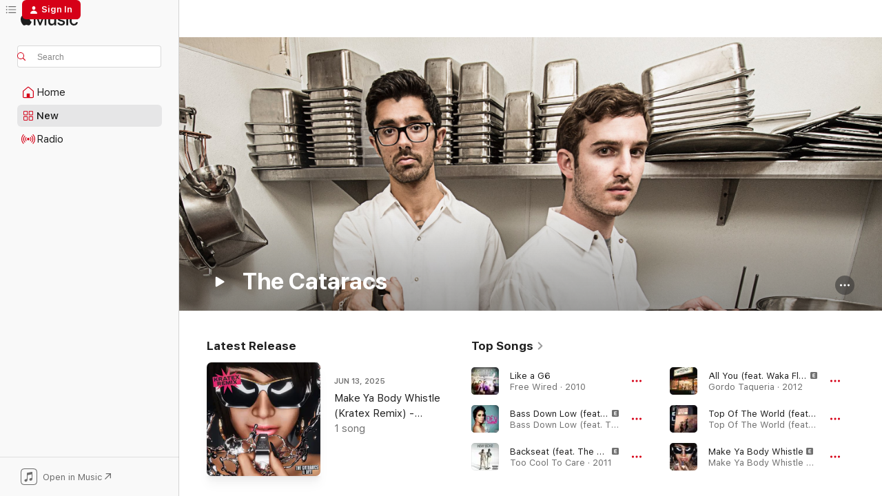

--- FILE ---
content_type: text/html
request_url: https://music.apple.com/us/artist/the-cataracs/200318528?
body_size: 35750
content:
<!DOCTYPE html>
<html dir="ltr" lang="en-US">
    <head>
        <!-- prettier-ignore -->
        <meta charset="utf-8">
        <!-- prettier-ignore -->
        <meta http-equiv="X-UA-Compatible" content="IE=edge">
        <!-- prettier-ignore -->
        <meta
            name="viewport"
            content="width=device-width,initial-scale=1,interactive-widget=resizes-content"
        >
        <!-- prettier-ignore -->
        <meta name="applicable-device" content="pc,mobile">
        <!-- prettier-ignore -->
        <meta name="referrer" content="strict-origin">
        <!-- prettier-ignore -->
        <link
            rel="apple-touch-icon"
            sizes="180x180"
            href="/assets/favicon/favicon-180.png"
        >
        <!-- prettier-ignore -->
        <link
            rel="icon"
            type="image/png"
            sizes="32x32"
            href="/assets/favicon/favicon-32.png"
        >
        <!-- prettier-ignore -->
        <link
            rel="icon"
            type="image/png"
            sizes="16x16"
            href="/assets/favicon/favicon-16.png"
        >
        <!-- prettier-ignore -->
        <link
            rel="mask-icon"
            href="/assets/favicon/favicon.svg"
            color="#fa233b"
        >
        <!-- prettier-ignore -->
        <link rel="manifest" href="/manifest.json">

        <title>‎The Cataracs - Apple Music</title><!-- HEAD_svelte-1cypuwr_START --><link rel="preconnect" href="//www.apple.com/wss/fonts" crossorigin="anonymous"><link rel="stylesheet" href="//www.apple.com/wss/fonts?families=SF+Pro,v4%7CSF+Pro+Icons,v1&amp;display=swap" type="text/css" referrerpolicy="strict-origin-when-cross-origin"><!-- HEAD_svelte-1cypuwr_END --><!-- HEAD_svelte-eg3hvx_START -->    <meta name="description" content="Listen to music by The Cataracs on Apple Music. Find top songs and albums by The Cataracs including Like a G6, Bass Down Low (feat. The Cataracs) and more."> <meta name="keywords" content="listen, The Cataracs, music, songs, Pop, apple music"> <link rel="canonical" href="https://music.apple.com/us/artist/the-cataracs/200318528">     <meta name="al:ios:app_store_id" content="1108187390"> <meta name="al:ios:app_name" content="Apple Music"> <meta name="apple:content_id" content="200318528"> <meta name="apple:title" content="The Cataracs"> <meta name="apple:description" content="Listen to music by The Cataracs on Apple Music. Find top songs and albums by The Cataracs including Like a G6, Bass Down Low (feat. The Cataracs) and more.">   <meta property="og:title" content="The Cataracs on Apple Music"> <meta property="og:description" content="Listen to music by The Cataracs on Apple Music."> <meta property="og:site_name" content="Apple Music - Web Player"> <meta property="og:url" content="https://music.apple.com/us/artist/the-cataracs/200318528"> <meta property="og:image" content="https://is1-ssl.mzstatic.com/image/thumb/Features125/v4/8d/c2/a2/8dc2a2a2-a446-6ff0-9b97-1b309de34abd/mzl.ikxzcyyk.tif/1200x630cw.png"> <meta property="og:image:secure_url" content="https://is1-ssl.mzstatic.com/image/thumb/Features125/v4/8d/c2/a2/8dc2a2a2-a446-6ff0-9b97-1b309de34abd/mzl.ikxzcyyk.tif/1200x630cw.png"> <meta property="og:image:alt" content="The Cataracs on Apple Music"> <meta property="og:image:width" content="1200"> <meta property="og:image:height" content="630"> <meta property="og:image:type" content="image/png"> <meta property="og:type" content="music.musician"> <meta property="og:locale" content="en_US">        <meta name="twitter:title" content="The Cataracs on Apple Music"> <meta name="twitter:description" content="Listen to music by The Cataracs on Apple Music."> <meta name="twitter:site" content="@AppleMusic"> <meta name="twitter:image" content="https://is1-ssl.mzstatic.com/image/thumb/Features125/v4/8d/c2/a2/8dc2a2a2-a446-6ff0-9b97-1b309de34abd/mzl.ikxzcyyk.tif/1200x630cw.png"> <meta name="twitter:image:alt" content="The Cataracs on Apple Music"> <meta name="twitter:card" content="summary_large_image">       <!-- HTML_TAG_START -->
                <script id=schema:music-group type="application/ld+json">
                    {"@context":"http://schema.org","@type":"MusicGroup","name":"The Cataracs","description":"Hip-hop production duo The Cataracs made their mark in the 2000s with memorable party bangers like Far East Movement’s 2010 chart-topper “Like a G6.”\n\n• David Benjamin Singer-Vine and Niles Hollowell-Dhar met while attending Berkeley High School in California. They began making music together as a duo in 2003.\n• The name The Cataracs comes from a lyric in Snoop Dogg's 2000 song “What’s My Name Pt. 2.”\n• The Cataracs enjoyed local success with their 2005 single “Blueberry Afghani,” an example of the Bay Area hip-hop variant known as “hyphy.” They released their debut album, \u003Ci>Technohop Vol. 1\u003C/i>, in 2006.\n• They scored another local hit with the 2008 single “Baby Baby,” later featured in an episode of the reality series \u003Ci>Keeping Up with the Kardashians\u003C/i>. \n• The Cataracs are best known for producing Far East Movement’s 2010 smash “Like a G6,” featuring Dev. The single reached No. 1 on the Billboard Hot 100 and went quadruple platinum in the US.\n• In 2010, they collaborated with Snoop Dogg on the song “Wet,” the lead single off the rapper’s \u003Ci>Doggumentary\u003C/i> album.\n• Singer-Vine decided to leave the group in 2012—he eventually formed the pop duo Terror Jr. Niles continued working as The Cataracs before transitioning into his EDM moniker KSHMR.","image":"https://is1-ssl.mzstatic.com/image/thumb/Features125/v4/8d/c2/a2/8dc2a2a2-a446-6ff0-9b97-1b309de34abd/mzl.ikxzcyyk.tif/486x486bb.png","genre":["Pop"],"tracks":[{"@type":"MusicRecording","name":"Like a G6","duration":"PT3M36S","url":"https://music.apple.com/us/song/like-a-g6/1443121533","offers":{"@type":"Offer","category":"free","price":0},"audio":{"@type":"AudioObject","potentialAction":{"@type":"ListenAction","expectsAcceptanceOf":{"@type":"Offer","category":"free"},"target":{"@type":"EntryPoint","actionPlatform":"https://music.apple.com/us/song/like-a-g6/1443121533"}},"name":"Like a G6","contentUrl":"https://audio-ssl.itunes.apple.com/itunes-assets/AudioPreview211/v4/f8/cb/2b/f8cb2b60-8221-8533-e592-1bffeae024f4/mzaf_16483564091296882446.plus.aac.ep.m4a","duration":"PT3M36S","uploadDate":"2010-04-13","thumbnailUrl":"https://is1-ssl.mzstatic.com/image/thumb/Music122/v4/5f/69/26/5f6926ea-5a7f-17d9-25ce-dbcddfbc14d8/10UMGIM25431.rgb.jpg/1200x630cw.png"}},{"@type":"MusicRecording","name":"Bass Down Low (feat. The Cataracs)","duration":"PT3M30S","url":"https://music.apple.com/us/song/bass-down-low-feat-the-cataracs/1445313046","offers":{"@type":"Offer","category":"free","price":0},"audio":{"@type":"AudioObject","potentialAction":{"@type":"ListenAction","expectsAcceptanceOf":{"@type":"Offer","category":"free"},"target":{"@type":"EntryPoint","actionPlatform":"https://music.apple.com/us/song/bass-down-low-feat-the-cataracs/1445313046"}},"name":"Bass Down Low (feat. The Cataracs)","contentUrl":"https://audio-ssl.itunes.apple.com/itunes-assets/AudioPreview125/v4/45/d6/e3/45d6e3ab-c509-9352-2c5a-0ef1c705dc91/mzaf_10067264410409352780.plus.aac.ep.m4a","duration":"PT3M30S","uploadDate":"2010-01-01","thumbnailUrl":"https://is1-ssl.mzstatic.com/image/thumb/Music124/v4/70/2a/cd/702acd5f-a2d4-3997-8aa1-9f4782d10ecd/00602527580371.rgb.jpg/1200x630cw.png"}},{"@type":"MusicRecording","name":"Backseat (feat. The Cataracs & Dev)","duration":"PT3M44S","url":"https://music.apple.com/us/song/backseat-feat-the-cataracs-dev/436575119","offers":{"@type":"Offer","category":"free","price":0},"audio":{"@type":"AudioObject","potentialAction":{"@type":"ListenAction","expectsAcceptanceOf":{"@type":"Offer","category":"free"},"target":{"@type":"EntryPoint","actionPlatform":"https://music.apple.com/us/song/backseat-feat-the-cataracs-dev/436575119"}},"name":"Backseat (feat. The Cataracs & Dev)","contentUrl":"https://audio-ssl.itunes.apple.com/itunes-assets/AudioPreview115/v4/ab/af/40/abaf405b-0c2e-0702-5a6f-1719cb279ea4/mzaf_1125157157801475926.plus.aac.ep.m4a","duration":"PT3M44S","uploadDate":"2011-02-15","thumbnailUrl":"https://is1-ssl.mzstatic.com/image/thumb/Music/73/d3/17/mzi.snrbbebs.jpg/1200x630cw.png"}},{"@type":"MusicRecording","name":"All You (feat. Waka Flocka Flame & Kaskade)","duration":"PT3M34S","url":"https://music.apple.com/us/song/all-you-feat-waka-flocka-flame-kaskade/1443643194","offers":{"@type":"Offer","category":"free","price":0},"audio":{"@type":"AudioObject","potentialAction":{"@type":"ListenAction","expectsAcceptanceOf":{"@type":"Offer","category":"free"},"target":{"@type":"EntryPoint","actionPlatform":"https://music.apple.com/us/song/all-you-feat-waka-flocka-flame-kaskade/1443643194"}},"name":"All You (feat. Waka Flocka Flame & Kaskade)","contentUrl":"https://audio-ssl.itunes.apple.com/itunes-assets/AudioPreview115/v4/70/d3/12/70d31229-b584-a9b8-5e1b-8adafcd7f2a9/mzaf_15805620292702165794.plus.aac.ep.m4a","duration":"PT3M34S","uploadDate":"2012-04-03","thumbnailUrl":"https://is1-ssl.mzstatic.com/image/thumb/Music115/v4/fa/aa/3b/faaa3b9a-f0d4-d41d-1331-b9ff501ae830/00602537108428.rgb.jpg/1200x630cw.png"}},{"@type":"MusicRecording","name":"Top Of The World (feat. Dev)","duration":"PT3M41S","url":"https://music.apple.com/us/song/top-of-the-world-feat-dev/1604447732","offers":{"@type":"Offer","category":"free","price":0},"audio":{"@type":"AudioObject","potentialAction":{"@type":"ListenAction","expectsAcceptanceOf":{"@type":"Offer","category":"free"},"target":{"@type":"EntryPoint","actionPlatform":"https://music.apple.com/us/song/top-of-the-world-feat-dev/1604447732"}},"name":"Top Of The World (feat. Dev)","contentUrl":"https://audio-ssl.itunes.apple.com/itunes-assets/AudioPreview126/v4/74/ee/c8/74eec8e6-e5be-fef3-58d1-87f85edbf613/mzaf_3869227108437793541.plus.aac.ep.m4a","duration":"PT3M41S","uploadDate":"2011-03-21","thumbnailUrl":"https://is1-ssl.mzstatic.com/image/thumb/Music116/v4/be/99/0a/be990abb-cbc6-e519-e9a4-237310638b22/11UMGIM04318.rgb.jpg/1200x630cw.png"}},{"@type":"MusicRecording","name":"Make Ya Body Whistle","duration":"PT2M59S","url":"https://music.apple.com/us/song/make-ya-body-whistle/1790775331","offers":{"@type":"Offer","category":"free","price":0},"audio":{"@type":"AudioObject","potentialAction":{"@type":"ListenAction","expectsAcceptanceOf":{"@type":"Offer","category":"free"},"target":{"@type":"EntryPoint","actionPlatform":"https://music.apple.com/us/song/make-ya-body-whistle/1790775331"}},"name":"Make Ya Body Whistle","contentUrl":"https://audio-ssl.itunes.apple.com/itunes-assets/AudioPreview221/v4/6a/30/09/6a3009d6-ce0e-cb64-7845-4deb1c35ca92/mzaf_17886598051334947317.plus.aac.ep.m4a","duration":"PT2M59S","uploadDate":"2025-02-21","thumbnailUrl":"https://is1-ssl.mzstatic.com/image/thumb/Music221/v4/c6/9a/ab/c69aab8e-0d4b-795d-431b-57e7818bbbf2/197342937504_cover.jpg/1200x630cw.png"}},{"@type":"MusicRecording","name":"Hey Now (feat. Kyle)","duration":"PT3M7S","url":"https://music.apple.com/us/song/hey-now-feat-kyle/647777095","offers":{"@type":"Offer","category":"free","price":0},"audio":{"@type":"AudioObject","potentialAction":{"@type":"ListenAction","expectsAcceptanceOf":{"@type":"Offer","category":"free"},"target":{"@type":"EntryPoint","actionPlatform":"https://music.apple.com/us/song/hey-now-feat-kyle/647777095"}},"name":"Hey Now (feat. Kyle)","contentUrl":"https://audio-ssl.itunes.apple.com/itunes-assets/AudioPreview115/v4/23/01/fa/2301fad9-e250-d0e8-8eb5-6f42ccf222f2/mzaf_13021609049420255299.plus.aac.ep.m4a","duration":"PT3M7S","uploadDate":"2013-01-01","thumbnailUrl":"https://is1-ssl.mzstatic.com/image/thumb/Music2/v4/d9/38/ca/d938ca25-f8e7-9753-fe94-48d4e73131f8/075679952165.jpg/1200x630cw.png"}},{"@type":"MusicRecording","name":"Bass Down Low (feat. Dev) [Performed by the Cataracs]","duration":"PT3M38S","url":"https://music.apple.com/us/song/bass-down-low-feat-dev-performed-by-the-cataracs/1445283353","offers":{"@type":"Offer","category":"free","price":0},"audio":{"@type":"AudioObject","potentialAction":{"@type":"ListenAction","expectsAcceptanceOf":{"@type":"Offer","category":"free"},"target":{"@type":"EntryPoint","actionPlatform":"https://music.apple.com/us/song/bass-down-low-feat-dev-performed-by-the-cataracs/1445283353"}},"name":"Bass Down Low (feat. Dev) [Performed by the Cataracs]","contentUrl":"https://audio-ssl.itunes.apple.com/itunes-assets/AudioPreview125/v4/ae/04/e6/ae04e6e9-01a8-f738-cfe1-5bbf8f3e344f/mzaf_1802013062572621417.plus.aac.ep.m4a","duration":"PT3M38S","uploadDate":"2011-01-01","thumbnailUrl":"https://is1-ssl.mzstatic.com/image/thumb/Music118/v4/65/46/41/65464126-62f1-9a16-92b5-ca52ed0731ed/00602527687926.rgb.jpg/1200x630cw.png"}},{"@type":"MusicRecording","name":"Sunrise (feat. Dev)","duration":"PT3M37S","url":"https://music.apple.com/us/song/sunrise-feat-dev/1445161929","offers":{"@type":"Offer","category":"free","price":0},"audio":{"@type":"AudioObject","potentialAction":{"@type":"ListenAction","expectsAcceptanceOf":{"@type":"Offer","category":"free"},"target":{"@type":"EntryPoint","actionPlatform":"https://music.apple.com/us/song/sunrise-feat-dev/1445161929"}},"name":"Sunrise (feat. Dev)","contentUrl":"https://audio-ssl.itunes.apple.com/itunes-assets/AudioPreview115/v4/97/d1/f9/97d1f9d7-64f0-f58e-b124-de4cd25b5a63/mzaf_199772133937404915.plus.aac.ep.m4a","duration":"PT3M37S","uploadDate":"2011-01-01","thumbnailUrl":"https://is1-ssl.mzstatic.com/image/thumb/Music118/v4/b0/98/c8/b098c824-b86c-a6d5-e728-96dd461536ac/00602527920610.rgb.jpg/1200x630cw.png"}},{"@type":"MusicRecording","name":"Roll the Dice","duration":"PT3M50S","url":"https://music.apple.com/us/song/roll-the-dice/1443643436","offers":{"@type":"Offer","category":"free","price":0},"audio":{"@type":"AudioObject","potentialAction":{"@type":"ListenAction","expectsAcceptanceOf":{"@type":"Offer","category":"free"},"target":{"@type":"EntryPoint","actionPlatform":"https://music.apple.com/us/song/roll-the-dice/1443643436"}},"name":"Roll the Dice","contentUrl":"https://audio-ssl.itunes.apple.com/itunes-assets/AudioPreview115/v4/00/e0/50/00e050d4-0a17-4aaa-7e65-de2640218c18/mzaf_13541438636282944.plus.aac.ep.m4a","duration":"PT3M50S","uploadDate":"2012-01-01","thumbnailUrl":"https://is1-ssl.mzstatic.com/image/thumb/Music115/v4/fa/aa/3b/faaa3b9a-f0d4-d41d-1331-b9ff501ae830/00602537108428.rgb.jpg/1200x630cw.png"}},{"@type":"MusicRecording","name":"Big Dipper (feat. Luciana)","duration":"PT3M42S","url":"https://music.apple.com/us/song/big-dipper-feat-luciana/1444884987","offers":{"@type":"Offer","category":"free","price":0},"audio":{"@type":"AudioObject","potentialAction":{"@type":"ListenAction","expectsAcceptanceOf":{"@type":"Offer","category":"free"},"target":{"@type":"EntryPoint","actionPlatform":"https://music.apple.com/us/song/big-dipper-feat-luciana/1444884987"}},"name":"Big Dipper (feat. Luciana)","contentUrl":"https://audio-ssl.itunes.apple.com/itunes-assets/AudioPreview115/v4/b1/d0/d0/b1d0d0fc-69f0-a4fd-9618-1f2fd5654f36/mzaf_9295464424330108209.plus.aac.ep.m4a","duration":"PT3M42S","uploadDate":"2013-01-01","thumbnailUrl":"https://is1-ssl.mzstatic.com/image/thumb/Music124/v4/59/34/8b/59348b83-457f-25d3-0053-5d55241e803a/00602537460472.rgb.jpg/1200x630cw.png"}},{"@type":"MusicRecording","name":"Bass Down Low (feat. Tinie Tempah & The Cataracs)","duration":"PT3M29S","url":"https://music.apple.com/us/song/bass-down-low-feat-tinie-tempah-the-cataracs/1445283344","offers":{"@type":"Offer","category":"free","price":0},"audio":{"@type":"AudioObject","potentialAction":{"@type":"ListenAction","expectsAcceptanceOf":{"@type":"Offer","category":"free"},"target":{"@type":"EntryPoint","actionPlatform":"https://music.apple.com/us/song/bass-down-low-feat-tinie-tempah-the-cataracs/1445283344"}},"name":"Bass Down Low (feat. Tinie Tempah & The Cataracs)","contentUrl":"https://audio-ssl.itunes.apple.com/itunes-assets/AudioPreview125/v4/cc/50/c5/cc50c5f0-6331-66cb-e18b-2c9a307c8493/mzaf_2561014954420048608.plus.aac.ep.m4a","duration":"PT3M29S","uploadDate":"2010-11-16","thumbnailUrl":"https://is1-ssl.mzstatic.com/image/thumb/Music118/v4/65/46/41/65464126-62f1-9a16-92b5-ca52ed0731ed/00602527687926.rgb.jpg/1200x630cw.png"}},{"@type":"MusicRecording","name":"Like a G6 (RedOne Remix)","duration":"PT4M40S","url":"https://music.apple.com/us/song/like-a-g6-redone-remix/1445008185","offers":{"@type":"Offer","category":"free","price":0},"audio":{"@type":"AudioObject","potentialAction":{"@type":"ListenAction","expectsAcceptanceOf":{"@type":"Offer","category":"free"},"target":{"@type":"EntryPoint","actionPlatform":"https://music.apple.com/us/song/like-a-g6-redone-remix/1445008185"}},"name":"Like a G6 (RedOne Remix)","contentUrl":"https://audio-ssl.itunes.apple.com/itunes-assets/AudioPreview125/v4/7d/65/62/7d6562dc-dad2-4c32-a12c-a2bb3ecda368/mzaf_7965234945798162578.plus.aac.ep.m4a","duration":"PT4M40S","uploadDate":"2010-01-01","thumbnailUrl":"https://is1-ssl.mzstatic.com/image/thumb/Music118/v4/21/ed/c5/21edc546-ee15-e7bd-049f-1ffd809327ae/00602527549033.rgb.jpg/1200x630cw.png"}},{"@type":"MusicRecording","name":"I Get Doe (feat. The Cataracs)","duration":"PT3M27S","url":"https://music.apple.com/us/song/i-get-doe-feat-the-cataracs/1445163296","offers":{"@type":"Offer","category":"free","price":0},"audio":{"@type":"AudioObject","potentialAction":{"@type":"ListenAction","expectsAcceptanceOf":{"@type":"Offer","category":"free"},"target":{"@type":"EntryPoint","actionPlatform":"https://music.apple.com/us/song/i-get-doe-feat-the-cataracs/1445163296"}},"name":"I Get Doe (feat. The Cataracs)","contentUrl":"https://audio-ssl.itunes.apple.com/itunes-assets/AudioPreview115/v4/17/6f/13/176f136c-0c90-598a-b64f-deef3343a2de/mzaf_1090288942332274671.plus.aac.ep.m4a","duration":"PT3M27S","uploadDate":"2010-01-01","thumbnailUrl":"https://is1-ssl.mzstatic.com/image/thumb/Music128/v4/8a/77/6b/8a776b37-b242-00df-bbff-70334bd77ae1/00602527439167.rgb.jpg/1200x630cw.png"}},{"@type":"MusicRecording","name":"Club Love","duration":"PT3M","url":"https://music.apple.com/us/song/club-love/1445285522","offers":{"@type":"Offer","category":"free","price":0},"audio":{"@type":"AudioObject","potentialAction":{"@type":"ListenAction","expectsAcceptanceOf":{"@type":"Offer","category":"free"},"target":{"@type":"EntryPoint","actionPlatform":"https://music.apple.com/us/song/club-love/1445285522"}},"name":"Club Love","contentUrl":"https://audio-ssl.itunes.apple.com/itunes-assets/AudioPreview125/v4/75/a1/62/75a162c2-92a0-404b-1549-eb6d609e3f5c/mzaf_4344873751004543796.plus.aac.ep.m4a","duration":"PT3M","uploadDate":"2009-01-01","thumbnailUrl":"https://is1-ssl.mzstatic.com/image/thumb/Music118/v4/54/13/5f/54135f0a-23e6-1821-89ca-ccd3a8a96808/00602527259949.rgb.jpg/1200x630cw.png"}},{"@type":"MusicRecording","name":"Alcohol","duration":"PT3M49S","url":"https://music.apple.com/us/song/alcohol/1443643443","offers":{"@type":"Offer","category":"free","price":0},"audio":{"@type":"AudioObject","potentialAction":{"@type":"ListenAction","expectsAcceptanceOf":{"@type":"Offer","category":"free"},"target":{"@type":"EntryPoint","actionPlatform":"https://music.apple.com/us/song/alcohol/1443643443"}},"name":"Alcohol","contentUrl":"https://audio-ssl.itunes.apple.com/itunes-assets/AudioPreview125/v4/d3/6d/d5/d36dd5f9-2e06-3029-e5de-9335a04ea437/mzaf_513661602543181808.plus.aac.ep.m4a","duration":"PT3M49S","uploadDate":"2012-01-01","thumbnailUrl":"https://is1-ssl.mzstatic.com/image/thumb/Music115/v4/fa/aa/3b/faaa3b9a-f0d4-d41d-1331-b9ff501ae830/00602537108428.rgb.jpg/1200x630cw.png"}},{"@type":"MusicRecording","name":"Bass Down Low (feat. The Cataracs) [Static Revenger Remix]","duration":"PT5M42S","url":"https://music.apple.com/us/song/bass-down-low-feat-the-cataracs-static-revenger-remix/1445283349","offers":{"@type":"Offer","category":"free","price":0},"audio":{"@type":"AudioObject","potentialAction":{"@type":"ListenAction","expectsAcceptanceOf":{"@type":"Offer","category":"free"},"target":{"@type":"EntryPoint","actionPlatform":"https://music.apple.com/us/song/bass-down-low-feat-the-cataracs-static-revenger-remix/1445283349"}},"name":"Bass Down Low (feat. The Cataracs) [Static Revenger Remix]","contentUrl":"https://audio-ssl.itunes.apple.com/itunes-assets/AudioPreview115/v4/3a/cb/aa/3acbaabd-c3e6-cff7-7afb-53e78e54fda2/mzaf_13503069145026421744.plus.aac.ep.m4a","duration":"PT5M42S","uploadDate":"2011-01-01","thumbnailUrl":"https://is1-ssl.mzstatic.com/image/thumb/Music118/v4/65/46/41/65464126-62f1-9a16-92b5-ca52ed0731ed/00602527687926.rgb.jpg/1200x630cw.png"}},{"@type":"MusicRecording","name":"Synthesizer","duration":"PT3M41S","url":"https://music.apple.com/us/song/synthesizer/1443643422","offers":{"@type":"Offer","category":"free","price":0},"audio":{"@type":"AudioObject","potentialAction":{"@type":"ListenAction","expectsAcceptanceOf":{"@type":"Offer","category":"free"},"target":{"@type":"EntryPoint","actionPlatform":"https://music.apple.com/us/song/synthesizer/1443643422"}},"name":"Synthesizer","contentUrl":"https://audio-ssl.itunes.apple.com/itunes-assets/AudioPreview115/v4/97/6d/b6/976db6b4-00b5-4f22-e338-d873656d9ff7/mzaf_8954811379546376683.plus.aac.ep.m4a","duration":"PT3M41S","uploadDate":"2012-01-01","thumbnailUrl":"https://is1-ssl.mzstatic.com/image/thumb/Music115/v4/fa/aa/3b/faaa3b9a-f0d4-d41d-1331-b9ff501ae830/00602537108428.rgb.jpg/1200x630cw.png"}},{"@type":"MusicRecording","name":"Love Letter (feat. The Cataracs & Dev)","duration":"PT3M29S","url":"https://music.apple.com/us/song/love-letter-feat-the-cataracs-dev/1565182617","offers":{"@type":"Offer","category":"free","price":0},"audio":{"@type":"AudioObject","potentialAction":{"@type":"ListenAction","expectsAcceptanceOf":{"@type":"Offer","category":"free"},"target":{"@type":"EntryPoint","actionPlatform":"https://music.apple.com/us/song/love-letter-feat-the-cataracs-dev/1565182617"}},"name":"Love Letter (feat. The Cataracs & Dev)","contentUrl":"https://audio-ssl.itunes.apple.com/itunes-assets/AudioPreview115/v4/dc/6d/f2/dc6df22a-d68e-50f8-9a29-cdf9418592ce/mzaf_8270302946273746044.plus.aac.ep.m4a","duration":"PT3M29S","uploadDate":"2011-06-14","thumbnailUrl":"https://is1-ssl.mzstatic.com/image/thumb/Music125/v4/67/1e/05/671e05a8-2a79-d1a9-3f40-af8e66e2d08a/91f8aeb5-a554-4da4-a2c9-bad2ef9ff5ff.jpg/1200x630cw.png"}},{"@type":"MusicRecording","name":"Better Than Most Loves (feat. The Cataracs)","duration":"PT3M51S","url":"https://music.apple.com/us/song/better-than-most-loves-feat-the-cataracs/574646671","offers":{"@type":"Offer","category":"free","price":0},"audio":{"@type":"AudioObject","potentialAction":{"@type":"ListenAction","expectsAcceptanceOf":{"@type":"Offer","category":"free"},"target":{"@type":"EntryPoint","actionPlatform":"https://music.apple.com/us/song/better-than-most-loves-feat-the-cataracs/574646671"}},"name":"Better Than Most Loves (feat. The Cataracs)","contentUrl":"https://audio-ssl.itunes.apple.com/itunes-assets/AudioPreview115/v4/2c/7e/08/2c7e0860-04eb-16eb-0232-bd6e5d453e6f/mzaf_16302881294832385831.plus.aac.ep.m4a","duration":"PT3M51S","uploadDate":"2012-11-13","thumbnailUrl":"https://is1-ssl.mzstatic.com/image/thumb/Music/v4/b3/df/d1/b3dfd180-224a-c63b-e51d-0fedab458796/Cover.jpg/1200x630cw.png"}},{"@type":"MusicRecording","name":"Cantaloupe","duration":"PT3M44S","url":"https://music.apple.com/us/song/cantaloupe/1443643058","offers":{"@type":"Offer","category":"free","price":0},"audio":{"@type":"AudioObject","potentialAction":{"@type":"ListenAction","expectsAcceptanceOf":{"@type":"Offer","category":"free"},"target":{"@type":"EntryPoint","actionPlatform":"https://music.apple.com/us/song/cantaloupe/1443643058"}},"name":"Cantaloupe","contentUrl":"https://audio-ssl.itunes.apple.com/itunes-assets/AudioPreview115/v4/0e/61/1e/0e611e9b-9606-17b6-bef3-5345904cc597/mzaf_3550752691188743311.plus.aac.ep.m4a","duration":"PT3M44S","uploadDate":"2012-01-01","thumbnailUrl":"https://is1-ssl.mzstatic.com/image/thumb/Music115/v4/fa/aa/3b/faaa3b9a-f0d4-d41d-1331-b9ff501ae830/00602537108428.rgb.jpg/1200x630cw.png"}},{"@type":"MusicRecording","name":"Bass Down Low (feat. The Cataracs) [Static Revenger Remix]","duration":"PT3M8S","url":"https://music.apple.com/us/song/bass-down-low-feat-the-cataracs-static-revenger-remix/1444202121","offers":{"@type":"Offer","category":"free","price":0},"audio":{"@type":"AudioObject","potentialAction":{"@type":"ListenAction","expectsAcceptanceOf":{"@type":"Offer","category":"free"},"target":{"@type":"EntryPoint","actionPlatform":"https://music.apple.com/us/song/bass-down-low-feat-the-cataracs-static-revenger-remix/1444202121"}},"name":"Bass Down Low (feat. The Cataracs) [Static Revenger Remix]","contentUrl":"https://audio-ssl.itunes.apple.com/itunes-assets/AudioPreview211/v4/f5/c3/83/f5c383bc-af69-0cd5-d82a-511519f64a41/mzaf_3285429722358046193.plus.aac.ep.m4a","duration":"PT3M8S","uploadDate":"2012-03-30","thumbnailUrl":"https://is1-ssl.mzstatic.com/image/thumb/Music126/v4/9d/68/e4/9d68e439-6ed3-a6ba-caef-51f7b8832b76/12UMGIM00792.rgb.jpg/1200x630cw.png"}},{"@type":"MusicRecording","name":"Like a G6 (Disco Fries Remix)","duration":"PT5M33S","url":"https://music.apple.com/us/song/like-a-g6-disco-fries-remix/1445008187","offers":{"@type":"Offer","category":"free","price":0},"audio":{"@type":"AudioObject","potentialAction":{"@type":"ListenAction","expectsAcceptanceOf":{"@type":"Offer","category":"free"},"target":{"@type":"EntryPoint","actionPlatform":"https://music.apple.com/us/song/like-a-g6-disco-fries-remix/1445008187"}},"name":"Like a G6 (Disco Fries Remix)","contentUrl":"https://audio-ssl.itunes.apple.com/itunes-assets/AudioPreview115/v4/45/31/2d/45312d6b-54ce-7f68-29fe-b8871cc1e50b/mzaf_14658500769289441292.plus.aac.ep.m4a","duration":"PT5M33S","uploadDate":"2010-01-01","thumbnailUrl":"https://is1-ssl.mzstatic.com/image/thumb/Music118/v4/21/ed/c5/21edc546-ee15-e7bd-049f-1ffd809327ae/00602527549033.rgb.jpg/1200x630cw.png"}},{"@type":"MusicRecording","name":"Ooo Yea","duration":"PT4M20S","url":"https://music.apple.com/us/song/ooo-yea/1443643276","offers":{"@type":"Offer","category":"free","price":0},"audio":{"@type":"AudioObject","potentialAction":{"@type":"ListenAction","expectsAcceptanceOf":{"@type":"Offer","category":"free"},"target":{"@type":"EntryPoint","actionPlatform":"https://music.apple.com/us/song/ooo-yea/1443643276"}},"name":"Ooo Yea","contentUrl":"https://audio-ssl.itunes.apple.com/itunes-assets/AudioPreview125/v4/7c/b3/e0/7cb3e086-1bb6-f58a-bfa2-6fce81c6108e/mzaf_6142551564145186046.plus.aac.ep.m4a","duration":"PT4M20S","uploadDate":"2012-01-01","thumbnailUrl":"https://is1-ssl.mzstatic.com/image/thumb/Music115/v4/fa/aa/3b/faaa3b9a-f0d4-d41d-1331-b9ff501ae830/00602537108428.rgb.jpg/1200x630cw.png"}}],"albums":[{"@type":"MusicAlbum","image":"https://is1-ssl.mzstatic.com/image/thumb/Music115/v4/fa/aa/3b/faaa3b9a-f0d4-d41d-1331-b9ff501ae830/00602537108428.rgb.jpg/486x486bb.png","url":"https://music.apple.com/us/album/gordo-taqueria/1443642857","name":"Gordo Taqueria","byArtist":{"@type":"MusicGroup","url":"https://music.apple.com/us/artist/the-cataracs/200318528","name":"The Cataracs"}},{"@type":"MusicAlbum","image":"https://is1-ssl.mzstatic.com/image/thumb/Music/ab/65/c9/mzi.dzlgttcp.jpg/486x486bb.png","url":"https://music.apple.com/us/album/the-13th-grade/269663370","name":"The 13th Grade","byArtist":{"@type":"MusicGroup","url":"https://music.apple.com/us/artist/the-cataracs/200318528","name":"The Cataracs"}},{"@type":"MusicAlbum","image":"https://is1-ssl.mzstatic.com/image/thumb/Music/7f/24/3a/mzi.ybtezyca.tif/486x486bb.png","url":"https://music.apple.com/us/album/technohop-vol-1/258336052","name":"Technohop Vol. 1","byArtist":{"@type":"MusicGroup","url":"https://music.apple.com/us/artist/the-cataracs/200318528","name":"The Cataracs"}},{"@type":"MusicAlbum","image":"https://is1-ssl.mzstatic.com/image/thumb/Music/78/8f/f6/mzi.fhqyhzee.tif/486x486bb.png","url":"https://music.apple.com/us/album/technohop-vol-2/258311753","name":"Technohop, Vol. 2","byArtist":{"@type":"MusicGroup","url":"https://music.apple.com/us/artist/the-cataracs/200318528","name":"The Cataracs"}}],"url":"https://music.apple.com/us/artist/the-cataracs/200318528","potentialAction":{"@type":"ListenAction","expectsAcceptanceOf":{"@type":"Offer","category":"free"},"target":{"@type":"EntryPoint","actionPlatform":"https://music.apple.com/us/artist/the-cataracs/200318528"}}}
                </script>
                <!-- HTML_TAG_END -->    <!-- HEAD_svelte-eg3hvx_END -->
      <script type="module" crossorigin src="/assets/index~8a6f659a1b.js"></script>
      <link rel="stylesheet" href="/assets/index~99bed3cf08.css">
      <script type="module">import.meta.url;import("_").catch(()=>1);async function* g(){};window.__vite_is_modern_browser=true;</script>
      <script type="module">!function(){if(window.__vite_is_modern_browser)return;console.warn("vite: loading legacy chunks, syntax error above and the same error below should be ignored");var e=document.getElementById("vite-legacy-polyfill"),n=document.createElement("script");n.src=e.src,n.onload=function(){System.import(document.getElementById('vite-legacy-entry').getAttribute('data-src'))},document.body.appendChild(n)}();</script>
    </head>
    <body>
        <script src="/assets/focus-visible/focus-visible.min.js"></script>
        
        <script
            async
            src="/includes/js-cdn/musickit/v3/amp/musickit.js"
        ></script>
        <script
            type="module"
            async
            src="/includes/js-cdn/musickit/v3/components/musickit-components/musickit-components.esm.js"
        ></script>
        <script
            nomodule
            async
            src="/includes/js-cdn/musickit/v3/components/musickit-components/musickit-components.js"
        ></script>
        <svg style="display: none" xmlns="http://www.w3.org/2000/svg">
            <symbol id="play-circle-fill" viewBox="0 0 60 60">
                <path
                    class="icon-circle-fill__circle"
                    fill="var(--iconCircleFillBG, transparent)"
                    d="M30 60c16.411 0 30-13.617 30-30C60 13.588 46.382 0 29.971 0 13.588 0 .001 13.588.001 30c0 16.383 13.617 30 30 30Z"
                />
                <path
                    fill="var(--iconFillArrow, var(--keyColor, black))"
                    d="M24.411 41.853c-1.41.853-3.028.177-3.028-1.294V19.47c0-1.44 1.735-2.058 3.028-1.294l17.265 10.235a1.89 1.89 0 0 1 0 3.265L24.411 41.853Z"
                />
            </symbol>
        </svg>
        <div class="body-container">
              <div class="app-container svelte-t3vj1e" data-testid="app-container">   <div class="header svelte-rjjbqs" data-testid="header"><nav data-testid="navigation" class="navigation svelte-13li0vp"><div class="navigation__header svelte-13li0vp"><div data-testid="logo" class="logo svelte-1o7dz8w"> <a aria-label="Apple Music" role="img" href="https://music.apple.com/us/home" class="svelte-1o7dz8w"><svg height="20" viewBox="0 0 83 20" width="83" xmlns="http://www.w3.org/2000/svg" class="logo" aria-hidden="true"><path d="M34.752 19.746V6.243h-.088l-5.433 13.503h-2.074L21.711 6.243h-.087v13.503h-2.548V1.399h3.235l5.833 14.621h.1l5.82-14.62h3.248v18.347h-2.56zm16.649 0h-2.586v-2.263h-.062c-.725 1.602-2.061 2.504-4.072 2.504-2.86 0-4.61-1.894-4.61-4.958V6.37h2.698v8.125c0 2.034.95 3.127 2.81 3.127 1.95 0 3.124-1.373 3.124-3.458V6.37H51.4v13.376zm7.394-13.618c3.06 0 5.046 1.73 5.134 4.196h-2.536c-.15-1.296-1.087-2.11-2.598-2.11-1.462 0-2.436.724-2.436 1.793 0 .839.6 1.41 2.023 1.741l2.136.496c2.686.636 3.71 1.704 3.71 3.636 0 2.442-2.236 4.12-5.333 4.12-3.285 0-5.26-1.64-5.509-4.183h2.673c.25 1.398 1.187 2.085 2.836 2.085 1.623 0 2.623-.687 2.623-1.78 0-.865-.487-1.373-1.924-1.704l-2.136-.508c-2.498-.585-3.735-1.806-3.735-3.75 0-2.391 2.049-4.032 5.072-4.032zM66.1 2.836c0-.878.7-1.577 1.561-1.577.862 0 1.55.7 1.55 1.577 0 .864-.688 1.576-1.55 1.576a1.573 1.573 0 0 1-1.56-1.576zm.212 3.534h2.698v13.376h-2.698zm14.089 4.603c-.275-1.424-1.324-2.556-3.085-2.556-2.086 0-3.46 1.767-3.46 4.64 0 2.938 1.386 4.642 3.485 4.642 1.66 0 2.748-.928 3.06-2.48H83C82.713 18.067 80.477 20 77.317 20c-3.76 0-6.208-2.62-6.208-6.942 0-4.247 2.448-6.93 6.183-6.93 3.385 0 5.446 2.213 5.683 4.845h-2.573zM10.824 3.189c-.698.834-1.805 1.496-2.913 1.398-.145-1.128.41-2.33 1.036-3.065C9.644.662 10.848.05 11.835 0c.121 1.178-.336 2.33-1.01 3.19zm.999 1.619c.624.049 2.425.244 3.578 1.98-.096.074-2.137 1.272-2.113 3.79.024 3.01 2.593 4.012 2.617 4.037-.024.074-.407 1.419-1.344 2.812-.817 1.224-1.657 2.422-3.002 2.447-1.297.024-1.73-.783-3.218-.783-1.489 0-1.97.758-3.194.807-1.297.048-2.28-1.297-3.097-2.52C.368 14.908-.904 10.408.825 7.375c.84-1.516 2.377-2.47 4.034-2.495 1.273-.023 2.45.857 3.218.857.769 0 2.137-1.027 3.746-.93z"></path></svg></a>   </div> <div class="search-input-wrapper svelte-nrtdem" data-testid="search-input"><div data-testid="amp-search-input" aria-controls="search-suggestions" aria-expanded="false" aria-haspopup="listbox" aria-owns="search-suggestions" class="search-input-container svelte-rg26q6" tabindex="-1" role=""><div class="flex-container svelte-rg26q6"><form id="search-input-form" class="svelte-rg26q6"><svg height="16" width="16" viewBox="0 0 16 16" class="search-svg" aria-hidden="true"><path d="M11.87 10.835c.018.015.035.03.051.047l3.864 3.863a.735.735 0 1 1-1.04 1.04l-3.863-3.864a.744.744 0 0 1-.047-.051 6.667 6.667 0 1 1 1.035-1.035zM6.667 12a5.333 5.333 0 1 0 0-10.667 5.333 5.333 0 0 0 0 10.667z"></path></svg> <input aria-autocomplete="list" aria-multiline="false" aria-controls="search-suggestions" aria-label="Search" placeholder="Search" spellcheck="false" autocomplete="off" autocorrect="off" autocapitalize="off" type="text" inputmode="search" class="search-input__text-field svelte-rg26q6" data-testid="search-input__text-field"></form> </div> <div data-testid="search-scope-bar"></div>   </div> </div></div> <div data-testid="navigation-content" class="navigation__content svelte-13li0vp" id="navigation" aria-hidden="false"><div class="navigation__scrollable-container svelte-13li0vp"><div data-testid="navigation-items-primary" class="navigation-items navigation-items--primary svelte-ng61m8"> <ul class="navigation-items__list svelte-ng61m8">  <li class="navigation-item navigation-item__home svelte-1a5yt87" aria-selected="false" data-testid="navigation-item"> <a href="https://music.apple.com/us/home" class="navigation-item__link svelte-1a5yt87" role="button" data-testid="home" aria-pressed="false"><div class="navigation-item__content svelte-zhx7t9"> <span class="navigation-item__icon svelte-zhx7t9"> <svg width="24" height="24" viewBox="0 0 24 24" xmlns="http://www.w3.org/2000/svg" aria-hidden="true"><path d="M5.93 20.16a1.94 1.94 0 0 1-1.43-.502c-.334-.335-.502-.794-.502-1.393v-7.142c0-.362.062-.688.177-.953.123-.264.326-.529.6-.75l6.145-5.157c.176-.141.344-.247.52-.318.176-.07.362-.105.564-.105.194 0 .388.035.565.105.176.07.352.177.52.318l6.146 5.158c.273.23.467.476.59.75.124.264.177.59.177.96v7.134c0 .59-.159 1.058-.503 1.393-.335.335-.811.503-1.428.503H5.929Zm12.14-1.172c.221 0 .406-.07.547-.212a.688.688 0 0 0 .22-.511v-7.142c0-.177-.026-.344-.087-.459a.97.97 0 0 0-.265-.353l-6.154-5.149a.756.756 0 0 0-.177-.115.37.37 0 0 0-.15-.035.37.37 0 0 0-.158.035l-.177.115-6.145 5.15a.982.982 0 0 0-.274.352 1.13 1.13 0 0 0-.088.468v7.133c0 .203.08.379.23.511a.744.744 0 0 0 .546.212h12.133Zm-8.323-4.7c0-.176.062-.326.177-.432a.6.6 0 0 1 .423-.159h3.315c.176 0 .326.053.432.16s.159.255.159.431v4.973H9.756v-4.973Z"></path></svg> </span> <span class="navigation-item__label svelte-zhx7t9"> Home </span> </div></a>  </li>  <li class="navigation-item navigation-item__new svelte-1a5yt87" aria-selected="false" data-testid="navigation-item"> <a href="https://music.apple.com/us/new" class="navigation-item__link svelte-1a5yt87" role="button" data-testid="new" aria-pressed="false"><div class="navigation-item__content svelte-zhx7t9"> <span class="navigation-item__icon svelte-zhx7t9"> <svg height="24" viewBox="0 0 24 24" width="24" aria-hidden="true"><path d="M9.92 11.354c.966 0 1.453-.487 1.453-1.49v-3.4c0-1.004-.487-1.483-1.453-1.483H6.452C5.487 4.981 5 5.46 5 6.464v3.4c0 1.003.487 1.49 1.452 1.49zm7.628 0c.965 0 1.452-.487 1.452-1.49v-3.4c0-1.004-.487-1.483-1.452-1.483h-3.46c-.974 0-1.46.479-1.46 1.483v3.4c0 1.003.486 1.49 1.46 1.49zm-7.65-1.073h-3.43c-.266 0-.396-.137-.396-.418v-3.4c0-.273.13-.41.396-.41h3.43c.265 0 .402.137.402.41v3.4c0 .281-.137.418-.403.418zm7.634 0h-3.43c-.273 0-.402-.137-.402-.418v-3.4c0-.273.129-.41.403-.41h3.43c.265 0 .395.137.395.41v3.4c0 .281-.13.418-.396.418zm-7.612 8.7c.966 0 1.453-.48 1.453-1.483v-3.407c0-.996-.487-1.483-1.453-1.483H6.452c-.965 0-1.452.487-1.452 1.483v3.407c0 1.004.487 1.483 1.452 1.483zm7.628 0c.965 0 1.452-.48 1.452-1.483v-3.407c0-.996-.487-1.483-1.452-1.483h-3.46c-.974 0-1.46.487-1.46 1.483v3.407c0 1.004.486 1.483 1.46 1.483zm-7.65-1.072h-3.43c-.266 0-.396-.137-.396-.41v-3.4c0-.282.13-.418.396-.418h3.43c.265 0 .402.136.402.418v3.4c0 .273-.137.41-.403.41zm7.634 0h-3.43c-.273 0-.402-.137-.402-.41v-3.4c0-.282.129-.418.403-.418h3.43c.265 0 .395.136.395.418v3.4c0 .273-.13.41-.396.41z" fill-opacity=".95"></path></svg> </span> <span class="navigation-item__label svelte-zhx7t9"> New </span> </div></a>  </li>  <li class="navigation-item navigation-item__radio svelte-1a5yt87" aria-selected="false" data-testid="navigation-item"> <a href="https://music.apple.com/us/radio" class="navigation-item__link svelte-1a5yt87" role="button" data-testid="radio" aria-pressed="false"><div class="navigation-item__content svelte-zhx7t9"> <span class="navigation-item__icon svelte-zhx7t9"> <svg width="24" height="24" viewBox="0 0 24 24" xmlns="http://www.w3.org/2000/svg" aria-hidden="true"><path d="M19.359 18.57C21.033 16.818 22 14.461 22 11.89s-.967-4.93-2.641-6.68c-.276-.292-.653-.26-.868-.023-.222.246-.176.591.085.868 1.466 1.535 2.272 3.593 2.272 5.835 0 2.241-.806 4.3-2.272 5.835-.261.268-.307.621-.085.86.215.245.592.276.868-.016zm-13.85.014c.222-.238.176-.59-.085-.86-1.474-1.535-2.272-3.593-2.272-5.834 0-2.242.798-4.3 2.272-5.835.261-.277.307-.622.085-.868-.215-.238-.592-.269-.868.023C2.967 6.96 2 9.318 2 11.89s.967 4.929 2.641 6.68c.276.29.653.26.868.014zm1.957-1.873c.223-.253.162-.583-.1-.867-.951-1.068-1.473-2.45-1.473-3.954 0-1.505.522-2.887 1.474-3.954.26-.284.322-.614.1-.876-.23-.26-.622-.26-.891.039-1.175 1.274-1.827 2.963-1.827 4.79 0 1.82.652 3.517 1.827 4.784.269.3.66.307.89.038zm9.958-.038c1.175-1.267 1.827-2.964 1.827-4.783 0-1.828-.652-3.517-1.827-4.791-.269-.3-.66-.3-.89-.039-.23.262-.162.592.092.876.96 1.067 1.481 2.449 1.481 3.954 0 1.504-.522 2.886-1.481 3.954-.254.284-.323.614-.092.867.23.269.621.261.89-.038zm-8.061-1.966c.23-.26.13-.568-.092-.883-.415-.522-.63-1.197-.63-1.934 0-.737.215-1.413.63-1.943.222-.307.322-.614.092-.875s-.653-.261-.906.054a4.385 4.385 0 0 0-.968 2.764 4.38 4.38 0 0 0 .968 2.756c.253.322.675.322.906.061zm6.18-.061a4.38 4.38 0 0 0 .968-2.756 4.385 4.385 0 0 0-.968-2.764c-.253-.315-.675-.315-.906-.054-.23.261-.138.568.092.875.415.53.63 1.206.63 1.943 0 .737-.215 1.412-.63 1.934-.23.315-.322.622-.092.883s.653.261.906-.061zm-3.547-.967c.96 0 1.789-.814 1.789-1.797s-.83-1.789-1.789-1.789c-.96 0-1.781.806-1.781 1.789 0 .983.821 1.797 1.781 1.797z"></path></svg> </span> <span class="navigation-item__label svelte-zhx7t9"> Radio </span> </div></a>  </li>  <li class="navigation-item navigation-item__search svelte-1a5yt87" aria-selected="false" data-testid="navigation-item"> <a href="https://music.apple.com/us/search" class="navigation-item__link svelte-1a5yt87" role="button" data-testid="search" aria-pressed="false"><div class="navigation-item__content svelte-zhx7t9"> <span class="navigation-item__icon svelte-zhx7t9"> <svg height="24" viewBox="0 0 24 24" width="24" aria-hidden="true"><path d="M17.979 18.553c.476 0 .813-.366.813-.835a.807.807 0 0 0-.235-.586l-3.45-3.457a5.61 5.61 0 0 0 1.158-3.413c0-3.098-2.535-5.633-5.633-5.633C7.542 4.63 5 7.156 5 10.262c0 3.098 2.534 5.632 5.632 5.632a5.614 5.614 0 0 0 3.274-1.055l3.472 3.472a.835.835 0 0 0 .6.242zm-7.347-3.875c-2.417 0-4.416-2-4.416-4.416 0-2.417 2-4.417 4.416-4.417 2.417 0 4.417 2 4.417 4.417s-2 4.416-4.417 4.416z" fill-opacity=".95"></path></svg> </span> <span class="navigation-item__label svelte-zhx7t9"> Search </span> </div></a>  </li></ul> </div>   </div> <div class="navigation__native-cta"><div slot="native-cta"><div data-testid="native-cta" class="native-cta svelte-6xh86f  native-cta--authenticated"><button class="native-cta__button svelte-6xh86f" data-testid="native-cta-button"><span class="native-cta__app-icon svelte-6xh86f"><svg width="24" height="24" xmlns="http://www.w3.org/2000/svg" xml:space="preserve" style="fill-rule:evenodd;clip-rule:evenodd;stroke-linejoin:round;stroke-miterlimit:2" viewBox="0 0 24 24" slot="app-icon" aria-hidden="true"><path d="M22.567 1.496C21.448.393 19.956.045 17.293.045H6.566c-2.508 0-4.028.376-5.12 1.465C.344 2.601 0 4.09 0 6.611v10.727c0 2.695.33 4.18 1.432 5.257 1.106 1.103 2.595 1.45 5.275 1.45h10.586c2.663 0 4.169-.347 5.274-1.45C23.656 21.504 24 20.033 24 17.338V6.752c0-2.694-.344-4.179-1.433-5.256Zm.411 4.9v11.299c0 1.898-.338 3.286-1.188 4.137-.851.864-2.256 1.191-4.141 1.191H6.35c-1.884 0-3.303-.341-4.154-1.191-.85-.851-1.174-2.239-1.174-4.137V6.54c0-2.014.324-3.445 1.16-4.295.851-.864 2.312-1.177 4.313-1.177h11.154c1.885 0 3.29.341 4.141 1.191.864.85 1.188 2.239 1.188 4.137Z" style="fill-rule:nonzero"></path><path d="M7.413 19.255c.987 0 2.48-.728 2.48-2.672v-6.385c0-.35.063-.428.378-.494l5.298-1.095c.351-.067.534.025.534.333l.035 4.286c0 .337-.182.586-.53.652l-1.014.228c-1.361.3-2.007.923-2.007 1.937 0 1.017.79 1.748 1.926 1.748.986 0 2.444-.679 2.444-2.64V5.654c0-.636-.279-.821-1.016-.66L9.646 6.298c-.448.091-.674.329-.674.699l.035 7.697c0 .336-.148.546-.446.613l-1.067.21c-1.329.266-1.986.93-1.986 1.993 0 1.017.786 1.745 1.905 1.745Z" style="fill-rule:nonzero"></path></svg></span> <span class="native-cta__label svelte-6xh86f">Open in Music</span> <span class="native-cta__arrow svelte-6xh86f"><svg height="16" width="16" viewBox="0 0 16 16" class="native-cta-action" aria-hidden="true"><path d="M1.559 16 13.795 3.764v8.962H16V0H3.274v2.205h8.962L0 14.441 1.559 16z"></path></svg></span></button> </div>  </div></div></div> </nav> </div>  <div class="player-bar player-bar__floating-player svelte-1rr9v04" data-testid="player-bar" aria-label="Music controls" aria-hidden="false">   </div>   <div id="scrollable-page" class="scrollable-page svelte-mt0bfj" data-main-content data-testid="main-section" aria-hidden="false"><main data-testid="main" class="svelte-bzjlhs"><div class="content-container svelte-bzjlhs" data-testid="content-container"><div class="search-input-wrapper svelte-nrtdem" data-testid="search-input"><div data-testid="amp-search-input" aria-controls="search-suggestions" aria-expanded="false" aria-haspopup="listbox" aria-owns="search-suggestions" class="search-input-container svelte-rg26q6" tabindex="-1" role=""><div class="flex-container svelte-rg26q6"><form id="search-input-form" class="svelte-rg26q6"><svg height="16" width="16" viewBox="0 0 16 16" class="search-svg" aria-hidden="true"><path d="M11.87 10.835c.018.015.035.03.051.047l3.864 3.863a.735.735 0 1 1-1.04 1.04l-3.863-3.864a.744.744 0 0 1-.047-.051 6.667 6.667 0 1 1 1.035-1.035zM6.667 12a5.333 5.333 0 1 0 0-10.667 5.333 5.333 0 0 0 0 10.667z"></path></svg> <input value="" aria-autocomplete="list" aria-multiline="false" aria-controls="search-suggestions" aria-label="Search" placeholder="Search" spellcheck="false" autocomplete="off" autocorrect="off" autocapitalize="off" type="text" inputmode="search" class="search-input__text-field svelte-rg26q6" data-testid="search-input__text-field"></form> </div> <div data-testid="search-scope-bar"> </div>   </div> </div>      <div class="section svelte-wa5vzl" data-testid="section-container" aria-label="Featured"> <div class="section-content svelte-wa5vzl" data-testid="section-content"> <div data-testid="artist-detail-header" class="artist-header svelte-1xfsgte artist-header--fixed" style="--background-image: url(https://is1-ssl.mzstatic.com/image/thumb/Features125/v4/8d/c2/a2/8dc2a2a2-a446-6ff0-9b97-1b309de34abd/mzl.ikxzcyyk.tif/2400x933vf-60.jpg);
                --background-image-xs: url(https://is1-ssl.mzstatic.com/image/thumb/Features125/v4/8d/c2/a2/8dc2a2a2-a446-6ff0-9b97-1b309de34abd/mzl.ikxzcyyk.tif/1478x646vf-60.jpg);
                --background-color: #cec5b4;"><div class="artist-header__circular-artwork-container svelte-1xfsgte"><div class="artist-header__circular-artwork-gradient svelte-1xfsgte"><div class="ellipse-lockup svelte-f2g5g5" data-testid="ellipse-lockup"><div class="artwork svelte-f2g5g5" aria-hidden="true"><div data-testid="artwork-component" class="artwork-component artwork-component--aspect-ratio artwork-component--orientation-square svelte-uduhys    artwork-component--fullwidth    artwork-component--has-borders" style="
            --artwork-bg-color: #cec5b4;
            --aspect-ratio: 1;
            --placeholder-bg-color: #cec5b4;
       ">   <picture class="svelte-uduhys"><source sizes="190px" srcset="https://is1-ssl.mzstatic.com/image/thumb/Features125/v4/8d/c2/a2/8dc2a2a2-a446-6ff0-9b97-1b309de34abd/mzl.ikxzcyyk.tif/190x190cc.webp 190w,https://is1-ssl.mzstatic.com/image/thumb/Features125/v4/8d/c2/a2/8dc2a2a2-a446-6ff0-9b97-1b309de34abd/mzl.ikxzcyyk.tif/380x380cc.webp 380w" type="image/webp"> <source sizes="190px" srcset="https://is1-ssl.mzstatic.com/image/thumb/Features125/v4/8d/c2/a2/8dc2a2a2-a446-6ff0-9b97-1b309de34abd/mzl.ikxzcyyk.tif/190x190cc-60.jpg 190w,https://is1-ssl.mzstatic.com/image/thumb/Features125/v4/8d/c2/a2/8dc2a2a2-a446-6ff0-9b97-1b309de34abd/mzl.ikxzcyyk.tif/380x380cc-60.jpg 380w" type="image/jpeg"> <img alt="" class="artwork-component__contents artwork-component__image svelte-uduhys" loading="lazy" src="/assets/artwork/1x1.gif" role="presentation" decoding="async" width="190" height="190" fetchpriority="auto" style="opacity: 1;"></picture> </div></div> <div class="text-container svelte-f2g5g5">  </div> </div></div> <div class="artist-header__circular-artwork svelte-1xfsgte"><div class="ellipse-lockup svelte-f2g5g5" data-testid="ellipse-lockup"><div class="artwork svelte-f2g5g5" aria-hidden="true"><div data-testid="artwork-component" class="artwork-component artwork-component--aspect-ratio artwork-component--orientation-square svelte-uduhys    artwork-component--fullwidth    artwork-component--has-borders" style="
            --artwork-bg-color: #cec5b4;
            --aspect-ratio: 1;
            --placeholder-bg-color: #cec5b4;
       ">   <picture class="svelte-uduhys"><source sizes="190px" srcset="https://is1-ssl.mzstatic.com/image/thumb/Features125/v4/8d/c2/a2/8dc2a2a2-a446-6ff0-9b97-1b309de34abd/mzl.ikxzcyyk.tif/190x190cc.webp 190w,https://is1-ssl.mzstatic.com/image/thumb/Features125/v4/8d/c2/a2/8dc2a2a2-a446-6ff0-9b97-1b309de34abd/mzl.ikxzcyyk.tif/380x380cc.webp 380w" type="image/webp"> <source sizes="190px" srcset="https://is1-ssl.mzstatic.com/image/thumb/Features125/v4/8d/c2/a2/8dc2a2a2-a446-6ff0-9b97-1b309de34abd/mzl.ikxzcyyk.tif/190x190cc-60.jpg 190w,https://is1-ssl.mzstatic.com/image/thumb/Features125/v4/8d/c2/a2/8dc2a2a2-a446-6ff0-9b97-1b309de34abd/mzl.ikxzcyyk.tif/380x380cc-60.jpg 380w" type="image/jpeg"> <img alt="The Cataracs" class="artwork-component__contents artwork-component__image svelte-uduhys" loading="lazy" src="/assets/artwork/1x1.gif" role="presentation" decoding="async" width="190" height="190" fetchpriority="auto" style="opacity: 1;"></picture> </div></div> <div class="text-container svelte-f2g5g5">  </div> </div></div></div> <div class="artist-header__name-container svelte-1xfsgte"> <h1 data-testid="artist-header-name" class="artist-header__name svelte-1xfsgte">The Cataracs</h1>  <span class="artist-header__play-button svelte-1xfsgte"><button aria-label="Play" class="play-button svelte-19j07e7 play-button--platter    is-stand-alone    is-filled" data-testid="play-button"><svg aria-hidden="true" class="icon play-svg" data-testid="play-icon" iconState="play"><use href="#play-circle-fill"></use></svg> </button></span>   <span class="artist-header__context-menu svelte-1xfsgte"><amp-contextual-menu-button config="[object Object]" class="svelte-1sn4kz"> <span aria-label="MORE" class="more-button svelte-1sn4kz more-button--platter  more-button--material" data-testid="more-button" slot="trigger-content"><svg width="28" height="28" viewBox="0 0 28 28" class="glyph" xmlns="http://www.w3.org/2000/svg"><circle fill="var(--iconCircleFill, transparent)" cx="14" cy="14" r="14"></circle><path fill="var(--iconEllipsisFill, white)" d="M10.105 14c0-.87-.687-1.55-1.564-1.55-.862 0-1.557.695-1.557 1.55 0 .848.695 1.55 1.557 1.55.855 0 1.564-.702 1.564-1.55zm5.437 0c0-.87-.68-1.55-1.542-1.55A1.55 1.55 0 0012.45 14c0 .848.695 1.55 1.55 1.55.848 0 1.542-.702 1.542-1.55zm5.474 0c0-.87-.687-1.55-1.557-1.55-.87 0-1.564.695-1.564 1.55 0 .848.694 1.55 1.564 1.55.848 0 1.557-.702 1.557-1.55z"></path></svg></span> </amp-contextual-menu-button></span></div> </div></div>   </div><div class="section svelte-wa5vzl" data-testid="section-container"> <div class="section-content svelte-wa5vzl" data-testid="section-content"> <div class="spacer-wrapper svelte-14fis98"></div></div>   </div><div class="section svelte-wa5vzl  with-pinned-item" data-testid="section-container" aria-label="Top Songs"><div class="pinned-item" data-testid="pinned-item" aria-label="Latest Release"><div class="header svelte-rnrb59">  <div class="header-title-wrapper svelte-rnrb59">   <h2 class="title svelte-rnrb59" data-testid="header-title"><span class="dir-wrapper" dir="auto">Latest Release</span></h2> </div>  </div> <div class="pinned-item-content"><div class="latest-release svelte-1qus7j1" data-testid="artist-latest-release">  <div class="artwork-wrapper svelte-1qus7j1"><div class="latest-release-artwork svelte-1qus7j1"><div data-testid="artwork-component" class="artwork-component artwork-component--aspect-ratio artwork-component--orientation-square svelte-uduhys        artwork-component--has-borders" style="
            --artwork-bg-color: #0e0a09;
            --aspect-ratio: 1;
            --placeholder-bg-color: #0e0a09;
       ">   <picture class="svelte-uduhys"><source sizes=" (max-width:1319px) 296px,(min-width:1320px) and (max-width:1679px) 316px,316px" srcset="https://is1-ssl.mzstatic.com/image/thumb/Music221/v4/bd/df/3e/bddf3e8b-b85b-10a9-5051-6364408efaf0/199316121421_cover.jpg/296x296cc.webp 296w,https://is1-ssl.mzstatic.com/image/thumb/Music221/v4/bd/df/3e/bddf3e8b-b85b-10a9-5051-6364408efaf0/199316121421_cover.jpg/316x316cc.webp 316w,https://is1-ssl.mzstatic.com/image/thumb/Music221/v4/bd/df/3e/bddf3e8b-b85b-10a9-5051-6364408efaf0/199316121421_cover.jpg/592x592cc.webp 592w,https://is1-ssl.mzstatic.com/image/thumb/Music221/v4/bd/df/3e/bddf3e8b-b85b-10a9-5051-6364408efaf0/199316121421_cover.jpg/632x632cc.webp 632w" type="image/webp"> <source sizes=" (max-width:1319px) 296px,(min-width:1320px) and (max-width:1679px) 316px,316px" srcset="https://is1-ssl.mzstatic.com/image/thumb/Music221/v4/bd/df/3e/bddf3e8b-b85b-10a9-5051-6364408efaf0/199316121421_cover.jpg/296x296cc-60.jpg 296w,https://is1-ssl.mzstatic.com/image/thumb/Music221/v4/bd/df/3e/bddf3e8b-b85b-10a9-5051-6364408efaf0/199316121421_cover.jpg/316x316cc-60.jpg 316w,https://is1-ssl.mzstatic.com/image/thumb/Music221/v4/bd/df/3e/bddf3e8b-b85b-10a9-5051-6364408efaf0/199316121421_cover.jpg/592x592cc-60.jpg 592w,https://is1-ssl.mzstatic.com/image/thumb/Music221/v4/bd/df/3e/bddf3e8b-b85b-10a9-5051-6364408efaf0/199316121421_cover.jpg/632x632cc-60.jpg 632w" type="image/jpeg"> <img alt="" class="artwork-component__contents artwork-component__image svelte-uduhys" loading="lazy" src="/assets/artwork/1x1.gif" role="presentation" decoding="async" width="316" height="316" fetchpriority="auto" style="opacity: 1;"></picture> </div></div> <div data-testid="control" class="controls svelte-1qus7j1"><div data-testid="play-button" class="play-button menu-button svelte-1qus7j1"><button aria-label="Play Make Ya Body Whistle (Kratex Remix) - Single" class="play-button svelte-19j07e7 play-button--platter" data-testid="play-button"><svg aria-hidden="true" class="icon play-svg" data-testid="play-icon" iconState="play"><use href="#play-circle-fill"></use></svg> </button></div> <div data-testid="context-button" class="context-button menu-button svelte-1qus7j1"><amp-contextual-menu-button config="[object Object]" class="svelte-1sn4kz"> <span aria-label="MORE" class="more-button svelte-1sn4kz more-button--platter  more-button--material" data-testid="more-button" slot="trigger-content"><svg width="28" height="28" viewBox="0 0 28 28" class="glyph" xmlns="http://www.w3.org/2000/svg"><circle fill="var(--iconCircleFill, transparent)" cx="14" cy="14" r="14"></circle><path fill="var(--iconEllipsisFill, white)" d="M10.105 14c0-.87-.687-1.55-1.564-1.55-.862 0-1.557.695-1.557 1.55 0 .848.695 1.55 1.557 1.55.855 0 1.564-.702 1.564-1.55zm5.437 0c0-.87-.68-1.55-1.542-1.55A1.55 1.55 0 0012.45 14c0 .848.695 1.55 1.55 1.55.848 0 1.542-.702 1.542-1.55zm5.474 0c0-.87-.687-1.55-1.557-1.55-.87 0-1.564.695-1.564 1.55 0 .848.694 1.55 1.564 1.55.848 0 1.557-.702 1.557-1.55z"></path></svg></span> </amp-contextual-menu-button></div></div></div> <ul class="lockup-lines svelte-1qus7j1"><li class="latest-release__headline svelte-1qus7j1" data-testid="latest-release-headline">JUN 13, 2025</li> <div class="latest-release__container svelte-1qus7j1"><li class="latest-release__title svelte-1qus7j1" data-testid="latest-release-title"><a data-testid="click-action" class="click-action svelte-c0t0j2" href="https://music.apple.com/us/album/make-ya-body-whistle-kratex-remix-single/1819100068">Make Ya Body Whistle (Kratex Remix) - Single</a></li>   </div> <li class="latest-release__subtitle svelte-1qus7j1" data-testid="latest-release-subtitle">1 song</li> <li class="latest-release__add svelte-1qus7j1"><div class="cloud-buttons svelte-u0auos" data-testid="cloud-buttons">  </div></li></ul> </div></div></div> <div class="section-content svelte-wa5vzl" data-testid="section-content"><div class="header svelte-rnrb59">  <div class="header-title-wrapper svelte-rnrb59">   <h2 class="title svelte-rnrb59 title-link" data-testid="header-title"><button type="button" class="title__button svelte-rnrb59" role="link" tabindex="0"><span class="dir-wrapper" dir="auto">Top Songs</span> <svg class="chevron" xmlns="http://www.w3.org/2000/svg" viewBox="0 0 64 64" aria-hidden="true"><path d="M19.817 61.863c1.48 0 2.672-.515 3.702-1.546l24.243-23.63c1.352-1.385 1.996-2.737 2.028-4.443 0-1.674-.644-3.09-2.028-4.443L23.519 4.138c-1.03-.998-2.253-1.513-3.702-1.513-2.994 0-5.409 2.382-5.409 5.344 0 1.481.612 2.833 1.739 3.96l20.99 20.347-20.99 20.283c-1.127 1.126-1.739 2.478-1.739 3.96 0 2.93 2.415 5.344 5.409 5.344Z"></path></svg></button></h2> </div>   </div>   <div class="svelte-1dd7dqt shelf"><section data-testid="shelf-component" class="shelf-grid shelf-grid--onhover svelte-12rmzef" style="
            --grid-max-content-xsmall: calc(100% - var(--bodyGutter)); --grid-column-gap-xsmall: 20px; --grid-row-gap-xsmall: 0px; --grid-small: 1; --grid-column-gap-small: 20px; --grid-row-gap-small: 0px; --grid-medium: 2; --grid-column-gap-medium: 20px; --grid-row-gap-medium: 0px; --grid-large: 3; --grid-column-gap-large: 20px; --grid-row-gap-large: 0px; --grid-xlarge: 3; --grid-column-gap-xlarge: 20px; --grid-row-gap-xlarge: 0px;
            --grid-type: TrackLockupsShelfNarrow;
            --grid-rows: 3;
            --standard-lockup-shadow-offset: 15px;
            
        "> <div class="shelf-grid__body svelte-12rmzef" data-testid="shelf-body">   <button disabled aria-label="Previous Page" type="button" class="shelf-grid-nav__arrow shelf-grid-nav__arrow--left svelte-1xmivhv" data-testid="shelf-button-left" style="--offset: 0px;"><svg viewBox="0 0 9 31" xmlns="http://www.w3.org/2000/svg"><path d="M5.275 29.46a1.61 1.61 0 0 0 1.456 1.077c1.018 0 1.772-.737 1.772-1.737 0-.526-.277-1.186-.449-1.62l-4.68-11.912L8.05 3.363c.172-.442.45-1.116.45-1.625A1.702 1.702 0 0 0 6.728.002a1.603 1.603 0 0 0-1.456 1.09L.675 12.774c-.301.775-.677 1.744-.677 2.495 0 .754.376 1.705.677 2.498L5.272 29.46Z"></path></svg></button> <ul slot="shelf-content" class="shelf-grid__list shelf-grid__list--grid-type-TrackLockupsShelfNarrow shelf-grid__list--grid-rows-3 svelte-12rmzef" role="list" tabindex="-1" data-testid="shelf-item-list">   <li class="shelf-grid__list-item svelte-12rmzef" data-index="0" aria-hidden="true"><div class="svelte-12rmzef"><div class="track-lockup svelte-qokdbs    is-link" data-testid="track-lockup" role="listitem" aria-label="Like a G6, By Far East Movement, The Cataracs &amp; Dev"><div class="track-lockup__artwork-wrapper svelte-qokdbs" data-testid="track-lockup-artwork"><div data-testid="artwork-component" class="artwork-component artwork-component--aspect-ratio artwork-component--orientation-square svelte-uduhys        artwork-component--has-borders" style="
            --artwork-bg-color: #b8c0c0;
            --aspect-ratio: 1;
            --placeholder-bg-color: #b8c0c0;
       ">   <picture class="svelte-uduhys"><source sizes="48px" srcset="https://is1-ssl.mzstatic.com/image/thumb/Music122/v4/5f/69/26/5f6926ea-5a7f-17d9-25ce-dbcddfbc14d8/10UMGIM25431.rgb.jpg/48x48bb.webp 48w,https://is1-ssl.mzstatic.com/image/thumb/Music122/v4/5f/69/26/5f6926ea-5a7f-17d9-25ce-dbcddfbc14d8/10UMGIM25431.rgb.jpg/96x96bb.webp 96w" type="image/webp"> <source sizes="48px" srcset="https://is1-ssl.mzstatic.com/image/thumb/Music122/v4/5f/69/26/5f6926ea-5a7f-17d9-25ce-dbcddfbc14d8/10UMGIM25431.rgb.jpg/48x48bb-60.jpg 48w,https://is1-ssl.mzstatic.com/image/thumb/Music122/v4/5f/69/26/5f6926ea-5a7f-17d9-25ce-dbcddfbc14d8/10UMGIM25431.rgb.jpg/96x96bb-60.jpg 96w" type="image/jpeg"> <img alt="" class="artwork-component__contents artwork-component__image svelte-uduhys" loading="lazy" src="/assets/artwork/1x1.gif" role="presentation" decoding="async" width="48" height="48" fetchpriority="auto" style="opacity: 1;"></picture> </div> <div class="track-lockup__play-button-wrapper svelte-qokdbs">  <div class="interactive-play-button svelte-a72zjx"><button aria-label="Play" class="play-button svelte-19j07e7   play-button--standard" data-testid="play-button"><svg width="16" height="16" viewBox="0 0 16 16" xmlns="http://www.w3.org/2000/svg" class="icon play-svg" data-testid="play-icon" aria-hidden="true" iconState="play"><path fill="var(--nonPlatterIconFill, var(--keyColor, black))" d="m4.4 15.14 10.386-6.096c.842-.459.794-1.64 0-2.097L4.401.85c-.87-.53-2-.12-2 .82v12.625c0 .966 1.06 1.4 2 .844z"></path></svg> </button> </div></div></div>  <ul class="track-lockup__content svelte-qokdbs"> <li class="track-lockup__title svelte-qokdbs" data-testid="track-lockup-title"><div class="track-lockup__clamp-wrapper svelte-qokdbs"> <a data-testid="click-action" class="click-action svelte-c0t0j2" href="#" aria-label="Like a G6, By Far East Movement, The Cataracs &amp; Dev">Like a G6</a></div>   </li> <li class="track-lockup__subtitle svelte-qokdbs"><div class="track-lockup__clamp-wrapper svelte-qokdbs"> <span data-testid="track-lockup-subtitle"> <span>Free Wired · 2010</span></span></div></li> </ul> <div class="track-lockup__context-menu svelte-qokdbs"> <div class="cloud-buttons svelte-u0auos" data-testid="cloud-buttons">  <amp-contextual-menu-button config="[object Object]" class="svelte-1sn4kz"> <span aria-label="MORE" class="more-button svelte-1sn4kz  more-button--non-platter" data-testid="more-button" slot="trigger-content"><svg width="28" height="28" viewBox="0 0 28 28" class="glyph" xmlns="http://www.w3.org/2000/svg"><circle fill="var(--iconCircleFill, transparent)" cx="14" cy="14" r="14"></circle><path fill="var(--iconEllipsisFill, white)" d="M10.105 14c0-.87-.687-1.55-1.564-1.55-.862 0-1.557.695-1.557 1.55 0 .848.695 1.55 1.557 1.55.855 0 1.564-.702 1.564-1.55zm5.437 0c0-.87-.68-1.55-1.542-1.55A1.55 1.55 0 0012.45 14c0 .848.695 1.55 1.55 1.55.848 0 1.542-.702 1.542-1.55zm5.474 0c0-.87-.687-1.55-1.557-1.55-.87 0-1.564.695-1.564 1.55 0 .848.694 1.55 1.564 1.55.848 0 1.557-.702 1.557-1.55z"></path></svg></span> </amp-contextual-menu-button></div> </div> </div> </div></li>   <li class="shelf-grid__list-item svelte-12rmzef" data-index="1" aria-hidden="true"><div class="svelte-12rmzef"><div class="track-lockup svelte-qokdbs    is-link" data-testid="track-lockup" role="listitem" aria-label="Explicit: Bass Down Low (feat. The Cataracs), By Dev &amp; The Cataracs"><div class="track-lockup__artwork-wrapper svelte-qokdbs" data-testid="track-lockup-artwork"><div data-testid="artwork-component" class="artwork-component artwork-component--aspect-ratio artwork-component--orientation-square svelte-uduhys        artwork-component--has-borders" style="
            --artwork-bg-color: #679098;
            --aspect-ratio: 1;
            --placeholder-bg-color: #679098;
       ">   <picture class="svelte-uduhys"><source sizes="48px" srcset="https://is1-ssl.mzstatic.com/image/thumb/Music124/v4/70/2a/cd/702acd5f-a2d4-3997-8aa1-9f4782d10ecd/00602527580371.rgb.jpg/48x48bb.webp 48w,https://is1-ssl.mzstatic.com/image/thumb/Music124/v4/70/2a/cd/702acd5f-a2d4-3997-8aa1-9f4782d10ecd/00602527580371.rgb.jpg/96x96bb.webp 96w" type="image/webp"> <source sizes="48px" srcset="https://is1-ssl.mzstatic.com/image/thumb/Music124/v4/70/2a/cd/702acd5f-a2d4-3997-8aa1-9f4782d10ecd/00602527580371.rgb.jpg/48x48bb-60.jpg 48w,https://is1-ssl.mzstatic.com/image/thumb/Music124/v4/70/2a/cd/702acd5f-a2d4-3997-8aa1-9f4782d10ecd/00602527580371.rgb.jpg/96x96bb-60.jpg 96w" type="image/jpeg"> <img alt="" class="artwork-component__contents artwork-component__image svelte-uduhys" loading="lazy" src="/assets/artwork/1x1.gif" role="presentation" decoding="async" width="48" height="48" fetchpriority="auto" style="opacity: 1;"></picture> </div> <div class="track-lockup__play-button-wrapper svelte-qokdbs">  <div class="interactive-play-button svelte-a72zjx"><button aria-label="Explicit, Play" class="play-button svelte-19j07e7   play-button--standard" data-testid="play-button"><svg width="16" height="16" viewBox="0 0 16 16" xmlns="http://www.w3.org/2000/svg" class="icon play-svg" data-testid="play-icon" aria-hidden="true" iconState="play"><path fill="var(--nonPlatterIconFill, var(--keyColor, black))" d="m4.4 15.14 10.386-6.096c.842-.459.794-1.64 0-2.097L4.401.85c-.87-.53-2-.12-2 .82v12.625c0 .966 1.06 1.4 2 .844z"></path></svg> </button> </div></div></div>  <ul class="track-lockup__content svelte-qokdbs"> <li class="track-lockup__title svelte-qokdbs" data-testid="track-lockup-title"><div class="track-lockup__clamp-wrapper svelte-qokdbs"> <a data-testid="click-action" class="click-action svelte-c0t0j2" href="#" aria-label="Explicit: Bass Down Low (feat. The Cataracs), By Dev &amp; The Cataracs">Bass Down Low (feat. The Cataracs)</a></div>    <span data-testid="explicit-badge" class="explicit svelte-iojijn" role="presentation"><svg viewBox="0 0 9 9" width="9" height="9" aria-hidden="true"><path d="M3.9 7h1.9c.4 0 .7-.2.7-.5s-.3-.4-.7-.4H4.1V4.9h1.5c.4 0 .7-.1.7-.4 0-.3-.3-.5-.7-.5H4.1V2.9h1.7c.4 0 .7-.2.7-.5 0-.2-.3-.4-.7-.4H3.9c-.6 0-.9.3-.9.7v3.7c0 .3.3.6.9.6zM1.6 0h5.8C8.5 0 9 .5 9 1.6v5.9C9 8.5 8.5 9 7.4 9H1.6C.5 9 0 8.5 0 7.4V1.6C0 .5.5 0 1.6 0z"></path></svg> </span></li> <li class="track-lockup__subtitle svelte-qokdbs"><div class="track-lockup__clamp-wrapper svelte-qokdbs"> <span data-testid="track-lockup-subtitle"> <span>Bass Down Low (feat. The Cataracs) - Single · 2010</span></span></div></li> </ul> <div class="track-lockup__context-menu svelte-qokdbs"> <div class="cloud-buttons svelte-u0auos" data-testid="cloud-buttons">  <amp-contextual-menu-button config="[object Object]" class="svelte-1sn4kz"> <span aria-label="MORE" class="more-button svelte-1sn4kz  more-button--non-platter" data-testid="more-button" slot="trigger-content"><svg width="28" height="28" viewBox="0 0 28 28" class="glyph" xmlns="http://www.w3.org/2000/svg"><circle fill="var(--iconCircleFill, transparent)" cx="14" cy="14" r="14"></circle><path fill="var(--iconEllipsisFill, white)" d="M10.105 14c0-.87-.687-1.55-1.564-1.55-.862 0-1.557.695-1.557 1.55 0 .848.695 1.55 1.557 1.55.855 0 1.564-.702 1.564-1.55zm5.437 0c0-.87-.68-1.55-1.542-1.55A1.55 1.55 0 0012.45 14c0 .848.695 1.55 1.55 1.55.848 0 1.542-.702 1.542-1.55zm5.474 0c0-.87-.687-1.55-1.557-1.55-.87 0-1.564.695-1.564 1.55 0 .848.694 1.55 1.564 1.55.848 0 1.557-.702 1.557-1.55z"></path></svg></span> </amp-contextual-menu-button></div> </div> </div> </div></li>   <li class="shelf-grid__list-item svelte-12rmzef" data-index="2" aria-hidden="true"><div class="svelte-12rmzef"><div class="track-lockup svelte-qokdbs    is-link" data-testid="track-lockup" role="listitem" aria-label="Explicit: Backseat (feat. The Cataracs &amp; Dev), By New Boyz"><div class="track-lockup__artwork-wrapper svelte-qokdbs" data-testid="track-lockup-artwork"><div data-testid="artwork-component" class="artwork-component artwork-component--aspect-ratio artwork-component--orientation-square svelte-uduhys        artwork-component--has-borders" style="
            --artwork-bg-color: #cbcfce;
            --aspect-ratio: 1;
            --placeholder-bg-color: #cbcfce;
       ">   <picture class="svelte-uduhys"><source sizes="48px" srcset="https://is1-ssl.mzstatic.com/image/thumb/Music/73/d3/17/mzi.snrbbebs.jpg/48x48bb.webp 48w,https://is1-ssl.mzstatic.com/image/thumb/Music/73/d3/17/mzi.snrbbebs.jpg/96x96bb.webp 96w" type="image/webp"> <source sizes="48px" srcset="https://is1-ssl.mzstatic.com/image/thumb/Music/73/d3/17/mzi.snrbbebs.jpg/48x48bb-60.jpg 48w,https://is1-ssl.mzstatic.com/image/thumb/Music/73/d3/17/mzi.snrbbebs.jpg/96x96bb-60.jpg 96w" type="image/jpeg"> <img alt="" class="artwork-component__contents artwork-component__image svelte-uduhys" loading="lazy" src="/assets/artwork/1x1.gif" role="presentation" decoding="async" width="48" height="48" fetchpriority="auto" style="opacity: 1;"></picture> </div> <div class="track-lockup__play-button-wrapper svelte-qokdbs">  <div class="interactive-play-button svelte-a72zjx"><button aria-label="Explicit, Play" class="play-button svelte-19j07e7   play-button--standard" data-testid="play-button"><svg width="16" height="16" viewBox="0 0 16 16" xmlns="http://www.w3.org/2000/svg" class="icon play-svg" data-testid="play-icon" aria-hidden="true" iconState="play"><path fill="var(--nonPlatterIconFill, var(--keyColor, black))" d="m4.4 15.14 10.386-6.096c.842-.459.794-1.64 0-2.097L4.401.85c-.87-.53-2-.12-2 .82v12.625c0 .966 1.06 1.4 2 .844z"></path></svg> </button> </div></div></div>  <ul class="track-lockup__content svelte-qokdbs"> <li class="track-lockup__title svelte-qokdbs" data-testid="track-lockup-title"><div class="track-lockup__clamp-wrapper svelte-qokdbs"> <a data-testid="click-action" class="click-action svelte-c0t0j2" href="#" aria-label="Explicit: Backseat (feat. The Cataracs &amp; Dev), By New Boyz">Backseat (feat. The Cataracs &amp; Dev)</a></div>    <span data-testid="explicit-badge" class="explicit svelte-iojijn" role="presentation"><svg viewBox="0 0 9 9" width="9" height="9" aria-hidden="true"><path d="M3.9 7h1.9c.4 0 .7-.2.7-.5s-.3-.4-.7-.4H4.1V4.9h1.5c.4 0 .7-.1.7-.4 0-.3-.3-.5-.7-.5H4.1V2.9h1.7c.4 0 .7-.2.7-.5 0-.2-.3-.4-.7-.4H3.9c-.6 0-.9.3-.9.7v3.7c0 .3.3.6.9.6zM1.6 0h5.8C8.5 0 9 .5 9 1.6v5.9C9 8.5 8.5 9 7.4 9H1.6C.5 9 0 8.5 0 7.4V1.6C0 .5.5 0 1.6 0z"></path></svg> </span></li> <li class="track-lockup__subtitle svelte-qokdbs"><div class="track-lockup__clamp-wrapper svelte-qokdbs"> <span data-testid="track-lockup-subtitle"> <span>Too Cool To Care · 2011</span></span></div></li> </ul> <div class="track-lockup__context-menu svelte-qokdbs"> <div class="cloud-buttons svelte-u0auos" data-testid="cloud-buttons">  <amp-contextual-menu-button config="[object Object]" class="svelte-1sn4kz"> <span aria-label="MORE" class="more-button svelte-1sn4kz  more-button--non-platter" data-testid="more-button" slot="trigger-content"><svg width="28" height="28" viewBox="0 0 28 28" class="glyph" xmlns="http://www.w3.org/2000/svg"><circle fill="var(--iconCircleFill, transparent)" cx="14" cy="14" r="14"></circle><path fill="var(--iconEllipsisFill, white)" d="M10.105 14c0-.87-.687-1.55-1.564-1.55-.862 0-1.557.695-1.557 1.55 0 .848.695 1.55 1.557 1.55.855 0 1.564-.702 1.564-1.55zm5.437 0c0-.87-.68-1.55-1.542-1.55A1.55 1.55 0 0012.45 14c0 .848.695 1.55 1.55 1.55.848 0 1.542-.702 1.542-1.55zm5.474 0c0-.87-.687-1.55-1.557-1.55-.87 0-1.564.695-1.564 1.55 0 .848.694 1.55 1.564 1.55.848 0 1.557-.702 1.557-1.55z"></path></svg></span> </amp-contextual-menu-button></div> </div> </div> </div></li>   <li class="shelf-grid__list-item svelte-12rmzef" data-index="3" aria-hidden="true"><div class="svelte-12rmzef"><div class="track-lockup svelte-qokdbs    is-link" data-testid="track-lockup" role="listitem" aria-label="Explicit: All You (feat. Waka Flocka Flame &amp; Kaskade), By The Cataracs"><div class="track-lockup__artwork-wrapper svelte-qokdbs" data-testid="track-lockup-artwork"><div data-testid="artwork-component" class="artwork-component artwork-component--aspect-ratio artwork-component--orientation-square svelte-uduhys        artwork-component--has-borders" style="
            --artwork-bg-color: #0b0d0c;
            --aspect-ratio: 1;
            --placeholder-bg-color: #0b0d0c;
       ">   <picture class="svelte-uduhys"><source sizes="48px" srcset="https://is1-ssl.mzstatic.com/image/thumb/Music115/v4/fa/aa/3b/faaa3b9a-f0d4-d41d-1331-b9ff501ae830/00602537108428.rgb.jpg/48x48bb.webp 48w,https://is1-ssl.mzstatic.com/image/thumb/Music115/v4/fa/aa/3b/faaa3b9a-f0d4-d41d-1331-b9ff501ae830/00602537108428.rgb.jpg/96x96bb.webp 96w" type="image/webp"> <source sizes="48px" srcset="https://is1-ssl.mzstatic.com/image/thumb/Music115/v4/fa/aa/3b/faaa3b9a-f0d4-d41d-1331-b9ff501ae830/00602537108428.rgb.jpg/48x48bb-60.jpg 48w,https://is1-ssl.mzstatic.com/image/thumb/Music115/v4/fa/aa/3b/faaa3b9a-f0d4-d41d-1331-b9ff501ae830/00602537108428.rgb.jpg/96x96bb-60.jpg 96w" type="image/jpeg"> <img alt="" class="artwork-component__contents artwork-component__image svelte-uduhys" loading="lazy" src="/assets/artwork/1x1.gif" role="presentation" decoding="async" width="48" height="48" fetchpriority="auto" style="opacity: 1;"></picture> </div> <div class="track-lockup__play-button-wrapper svelte-qokdbs">  <div class="interactive-play-button svelte-a72zjx"><button aria-label="Explicit, Play" class="play-button svelte-19j07e7   play-button--standard" data-testid="play-button"><svg width="16" height="16" viewBox="0 0 16 16" xmlns="http://www.w3.org/2000/svg" class="icon play-svg" data-testid="play-icon" aria-hidden="true" iconState="play"><path fill="var(--nonPlatterIconFill, var(--keyColor, black))" d="m4.4 15.14 10.386-6.096c.842-.459.794-1.64 0-2.097L4.401.85c-.87-.53-2-.12-2 .82v12.625c0 .966 1.06 1.4 2 .844z"></path></svg> </button> </div></div></div>  <ul class="track-lockup__content svelte-qokdbs"> <li class="track-lockup__title svelte-qokdbs" data-testid="track-lockup-title"><div class="track-lockup__clamp-wrapper svelte-qokdbs"> <a data-testid="click-action" class="click-action svelte-c0t0j2" href="#" aria-label="Explicit: All You (feat. Waka Flocka Flame &amp; Kaskade), By The Cataracs">All You (feat. Waka Flocka Flame &amp; Kaskade)</a></div>    <span data-testid="explicit-badge" class="explicit svelte-iojijn" role="presentation"><svg viewBox="0 0 9 9" width="9" height="9" aria-hidden="true"><path d="M3.9 7h1.9c.4 0 .7-.2.7-.5s-.3-.4-.7-.4H4.1V4.9h1.5c.4 0 .7-.1.7-.4 0-.3-.3-.5-.7-.5H4.1V2.9h1.7c.4 0 .7-.2.7-.5 0-.2-.3-.4-.7-.4H3.9c-.6 0-.9.3-.9.7v3.7c0 .3.3.6.9.6zM1.6 0h5.8C8.5 0 9 .5 9 1.6v5.9C9 8.5 8.5 9 7.4 9H1.6C.5 9 0 8.5 0 7.4V1.6C0 .5.5 0 1.6 0z"></path></svg> </span></li> <li class="track-lockup__subtitle svelte-qokdbs"><div class="track-lockup__clamp-wrapper svelte-qokdbs"> <span data-testid="track-lockup-subtitle"> <span>Gordo Taqueria · 2012</span></span></div></li> </ul> <div class="track-lockup__context-menu svelte-qokdbs"> <div class="cloud-buttons svelte-u0auos" data-testid="cloud-buttons">  <amp-contextual-menu-button config="[object Object]" class="svelte-1sn4kz"> <span aria-label="MORE" class="more-button svelte-1sn4kz  more-button--non-platter" data-testid="more-button" slot="trigger-content"><svg width="28" height="28" viewBox="0 0 28 28" class="glyph" xmlns="http://www.w3.org/2000/svg"><circle fill="var(--iconCircleFill, transparent)" cx="14" cy="14" r="14"></circle><path fill="var(--iconEllipsisFill, white)" d="M10.105 14c0-.87-.687-1.55-1.564-1.55-.862 0-1.557.695-1.557 1.55 0 .848.695 1.55 1.557 1.55.855 0 1.564-.702 1.564-1.55zm5.437 0c0-.87-.68-1.55-1.542-1.55A1.55 1.55 0 0012.45 14c0 .848.695 1.55 1.55 1.55.848 0 1.542-.702 1.542-1.55zm5.474 0c0-.87-.687-1.55-1.557-1.55-.87 0-1.564.695-1.564 1.55 0 .848.694 1.55 1.564 1.55.848 0 1.557-.702 1.557-1.55z"></path></svg></span> </amp-contextual-menu-button></div> </div> </div> </div></li>   <li class="shelf-grid__list-item svelte-12rmzef" data-index="4" aria-hidden="true"><div class="svelte-12rmzef"><div class="track-lockup svelte-qokdbs    is-link" data-testid="track-lockup" role="listitem" aria-label="Top Of The World (feat. Dev), By The Cataracs"><div class="track-lockup__artwork-wrapper svelte-qokdbs" data-testid="track-lockup-artwork"><div data-testid="artwork-component" class="artwork-component artwork-component--aspect-ratio artwork-component--orientation-square svelte-uduhys        artwork-component--has-borders" style="
            --artwork-bg-color: #05030a;
            --aspect-ratio: 1;
            --placeholder-bg-color: #05030a;
       ">   <picture class="svelte-uduhys"><source sizes="48px" srcset="https://is1-ssl.mzstatic.com/image/thumb/Music116/v4/be/99/0a/be990abb-cbc6-e519-e9a4-237310638b22/11UMGIM04318.rgb.jpg/48x48bb.webp 48w,https://is1-ssl.mzstatic.com/image/thumb/Music116/v4/be/99/0a/be990abb-cbc6-e519-e9a4-237310638b22/11UMGIM04318.rgb.jpg/96x96bb.webp 96w" type="image/webp"> <source sizes="48px" srcset="https://is1-ssl.mzstatic.com/image/thumb/Music116/v4/be/99/0a/be990abb-cbc6-e519-e9a4-237310638b22/11UMGIM04318.rgb.jpg/48x48bb-60.jpg 48w,https://is1-ssl.mzstatic.com/image/thumb/Music116/v4/be/99/0a/be990abb-cbc6-e519-e9a4-237310638b22/11UMGIM04318.rgb.jpg/96x96bb-60.jpg 96w" type="image/jpeg"> <img alt="" class="artwork-component__contents artwork-component__image svelte-uduhys" loading="lazy" src="/assets/artwork/1x1.gif" role="presentation" decoding="async" width="48" height="48" fetchpriority="auto" style="opacity: 1;"></picture> </div> <div class="track-lockup__play-button-wrapper svelte-qokdbs">  <div class="interactive-play-button svelte-a72zjx"><button aria-label="Play" class="play-button svelte-19j07e7   play-button--standard" data-testid="play-button"><svg width="16" height="16" viewBox="0 0 16 16" xmlns="http://www.w3.org/2000/svg" class="icon play-svg" data-testid="play-icon" aria-hidden="true" iconState="play"><path fill="var(--nonPlatterIconFill, var(--keyColor, black))" d="m4.4 15.14 10.386-6.096c.842-.459.794-1.64 0-2.097L4.401.85c-.87-.53-2-.12-2 .82v12.625c0 .966 1.06 1.4 2 .844z"></path></svg> </button> </div></div></div>  <ul class="track-lockup__content svelte-qokdbs"> <li class="track-lockup__title svelte-qokdbs" data-testid="track-lockup-title"><div class="track-lockup__clamp-wrapper svelte-qokdbs"> <a data-testid="click-action" class="click-action svelte-c0t0j2" href="#" aria-label="Top Of The World (feat. Dev), By The Cataracs">Top Of The World (feat. Dev)</a></div>   </li> <li class="track-lockup__subtitle svelte-qokdbs"><div class="track-lockup__clamp-wrapper svelte-qokdbs"> <span data-testid="track-lockup-subtitle"> <span>Top Of The World (feat. Dev) - Single · 2011</span></span></div></li> </ul> <div class="track-lockup__context-menu svelte-qokdbs"> <div class="cloud-buttons svelte-u0auos" data-testid="cloud-buttons">  <amp-contextual-menu-button config="[object Object]" class="svelte-1sn4kz"> <span aria-label="MORE" class="more-button svelte-1sn4kz  more-button--non-platter" data-testid="more-button" slot="trigger-content"><svg width="28" height="28" viewBox="0 0 28 28" class="glyph" xmlns="http://www.w3.org/2000/svg"><circle fill="var(--iconCircleFill, transparent)" cx="14" cy="14" r="14"></circle><path fill="var(--iconEllipsisFill, white)" d="M10.105 14c0-.87-.687-1.55-1.564-1.55-.862 0-1.557.695-1.557 1.55 0 .848.695 1.55 1.557 1.55.855 0 1.564-.702 1.564-1.55zm5.437 0c0-.87-.68-1.55-1.542-1.55A1.55 1.55 0 0012.45 14c0 .848.695 1.55 1.55 1.55.848 0 1.542-.702 1.542-1.55zm5.474 0c0-.87-.687-1.55-1.557-1.55-.87 0-1.564.695-1.564 1.55 0 .848.694 1.55 1.564 1.55.848 0 1.557-.702 1.557-1.55z"></path></svg></span> </amp-contextual-menu-button></div> </div> </div> </div></li>   <li class="shelf-grid__list-item svelte-12rmzef" data-index="5" aria-hidden="true"><div class="svelte-12rmzef"><div class="track-lockup svelte-qokdbs    is-link" data-testid="track-lockup" role="listitem" aria-label="Explicit: Make Ya Body Whistle, By The Cataracs &amp; Dev"><div class="track-lockup__artwork-wrapper svelte-qokdbs" data-testid="track-lockup-artwork"><div data-testid="artwork-component" class="artwork-component artwork-component--aspect-ratio artwork-component--orientation-square svelte-uduhys        artwork-component--has-borders" style="
            --artwork-bg-color: #0e0a09;
            --aspect-ratio: 1;
            --placeholder-bg-color: #0e0a09;
       ">   <picture class="svelte-uduhys"><source sizes="48px" srcset="https://is1-ssl.mzstatic.com/image/thumb/Music221/v4/c6/9a/ab/c69aab8e-0d4b-795d-431b-57e7818bbbf2/197342937504_cover.jpg/48x48bb.webp 48w,https://is1-ssl.mzstatic.com/image/thumb/Music221/v4/c6/9a/ab/c69aab8e-0d4b-795d-431b-57e7818bbbf2/197342937504_cover.jpg/96x96bb.webp 96w" type="image/webp"> <source sizes="48px" srcset="https://is1-ssl.mzstatic.com/image/thumb/Music221/v4/c6/9a/ab/c69aab8e-0d4b-795d-431b-57e7818bbbf2/197342937504_cover.jpg/48x48bb-60.jpg 48w,https://is1-ssl.mzstatic.com/image/thumb/Music221/v4/c6/9a/ab/c69aab8e-0d4b-795d-431b-57e7818bbbf2/197342937504_cover.jpg/96x96bb-60.jpg 96w" type="image/jpeg"> <img alt="" class="artwork-component__contents artwork-component__image svelte-uduhys" loading="lazy" src="/assets/artwork/1x1.gif" role="presentation" decoding="async" width="48" height="48" fetchpriority="auto" style="opacity: 1;"></picture> </div> <div class="track-lockup__play-button-wrapper svelte-qokdbs">  <div class="interactive-play-button svelte-a72zjx"><button aria-label="Explicit, Play" class="play-button svelte-19j07e7   play-button--standard" data-testid="play-button"><svg width="16" height="16" viewBox="0 0 16 16" xmlns="http://www.w3.org/2000/svg" class="icon play-svg" data-testid="play-icon" aria-hidden="true" iconState="play"><path fill="var(--nonPlatterIconFill, var(--keyColor, black))" d="m4.4 15.14 10.386-6.096c.842-.459.794-1.64 0-2.097L4.401.85c-.87-.53-2-.12-2 .82v12.625c0 .966 1.06 1.4 2 .844z"></path></svg> </button> </div></div></div>  <ul class="track-lockup__content svelte-qokdbs"> <li class="track-lockup__title svelte-qokdbs" data-testid="track-lockup-title"><div class="track-lockup__clamp-wrapper svelte-qokdbs"> <a data-testid="click-action" class="click-action svelte-c0t0j2" href="#" aria-label="Explicit: Make Ya Body Whistle, By The Cataracs &amp; Dev">Make Ya Body Whistle</a></div>    <span data-testid="explicit-badge" class="explicit svelte-iojijn" role="presentation"><svg viewBox="0 0 9 9" width="9" height="9" aria-hidden="true"><path d="M3.9 7h1.9c.4 0 .7-.2.7-.5s-.3-.4-.7-.4H4.1V4.9h1.5c.4 0 .7-.1.7-.4 0-.3-.3-.5-.7-.5H4.1V2.9h1.7c.4 0 .7-.2.7-.5 0-.2-.3-.4-.7-.4H3.9c-.6 0-.9.3-.9.7v3.7c0 .3.3.6.9.6zM1.6 0h5.8C8.5 0 9 .5 9 1.6v5.9C9 8.5 8.5 9 7.4 9H1.6C.5 9 0 8.5 0 7.4V1.6C0 .5.5 0 1.6 0z"></path></svg> </span></li> <li class="track-lockup__subtitle svelte-qokdbs"><div class="track-lockup__clamp-wrapper svelte-qokdbs"> <span data-testid="track-lockup-subtitle"> <span>Make Ya Body Whistle - Single · 2025</span></span></div></li> </ul> <div class="track-lockup__context-menu svelte-qokdbs"> <div class="cloud-buttons svelte-u0auos" data-testid="cloud-buttons">  <amp-contextual-menu-button config="[object Object]" class="svelte-1sn4kz"> <span aria-label="MORE" class="more-button svelte-1sn4kz  more-button--non-platter" data-testid="more-button" slot="trigger-content"><svg width="28" height="28" viewBox="0 0 28 28" class="glyph" xmlns="http://www.w3.org/2000/svg"><circle fill="var(--iconCircleFill, transparent)" cx="14" cy="14" r="14"></circle><path fill="var(--iconEllipsisFill, white)" d="M10.105 14c0-.87-.687-1.55-1.564-1.55-.862 0-1.557.695-1.557 1.55 0 .848.695 1.55 1.557 1.55.855 0 1.564-.702 1.564-1.55zm5.437 0c0-.87-.68-1.55-1.542-1.55A1.55 1.55 0 0012.45 14c0 .848.695 1.55 1.55 1.55.848 0 1.542-.702 1.542-1.55zm5.474 0c0-.87-.687-1.55-1.557-1.55-.87 0-1.564.695-1.564 1.55 0 .848.694 1.55 1.564 1.55.848 0 1.557-.702 1.557-1.55z"></path></svg></span> </amp-contextual-menu-button></div> </div> </div> </div></li>   <li class="shelf-grid__list-item svelte-12rmzef" data-index="6" aria-hidden="true"><div class="svelte-12rmzef"><div class="track-lockup svelte-qokdbs    is-link" data-testid="track-lockup" role="listitem" aria-label="Hey Now (feat. Kyle), By The Cataracs &amp; Martin Solveig"><div class="track-lockup__artwork-wrapper svelte-qokdbs" data-testid="track-lockup-artwork"><div data-testid="artwork-component" class="artwork-component artwork-component--aspect-ratio artwork-component--orientation-square svelte-uduhys        artwork-component--has-borders" style="
            --artwork-bg-color: #ffffff;
            --aspect-ratio: 1;
            --placeholder-bg-color: #ffffff;
       ">   <picture class="svelte-uduhys"><source sizes="48px" srcset="https://is1-ssl.mzstatic.com/image/thumb/Music2/v4/d9/38/ca/d938ca25-f8e7-9753-fe94-48d4e73131f8/075679952165.jpg/48x48bb.webp 48w,https://is1-ssl.mzstatic.com/image/thumb/Music2/v4/d9/38/ca/d938ca25-f8e7-9753-fe94-48d4e73131f8/075679952165.jpg/96x96bb.webp 96w" type="image/webp"> <source sizes="48px" srcset="https://is1-ssl.mzstatic.com/image/thumb/Music2/v4/d9/38/ca/d938ca25-f8e7-9753-fe94-48d4e73131f8/075679952165.jpg/48x48bb-60.jpg 48w,https://is1-ssl.mzstatic.com/image/thumb/Music2/v4/d9/38/ca/d938ca25-f8e7-9753-fe94-48d4e73131f8/075679952165.jpg/96x96bb-60.jpg 96w" type="image/jpeg"> <img alt="" class="artwork-component__contents artwork-component__image svelte-uduhys" loading="lazy" src="/assets/artwork/1x1.gif" role="presentation" decoding="async" width="48" height="48" fetchpriority="auto" style="opacity: 1;"></picture> </div> <div class="track-lockup__play-button-wrapper svelte-qokdbs">  <div class="interactive-play-button svelte-a72zjx"><button aria-label="Play" class="play-button svelte-19j07e7   play-button--standard" data-testid="play-button"><svg width="16" height="16" viewBox="0 0 16 16" xmlns="http://www.w3.org/2000/svg" class="icon play-svg" data-testid="play-icon" aria-hidden="true" iconState="play"><path fill="var(--nonPlatterIconFill, var(--keyColor, black))" d="m4.4 15.14 10.386-6.096c.842-.459.794-1.64 0-2.097L4.401.85c-.87-.53-2-.12-2 .82v12.625c0 .966 1.06 1.4 2 .844z"></path></svg> </button> </div></div></div>  <ul class="track-lockup__content svelte-qokdbs"> <li class="track-lockup__title svelte-qokdbs" data-testid="track-lockup-title"><div class="track-lockup__clamp-wrapper svelte-qokdbs"> <a data-testid="click-action" class="click-action svelte-c0t0j2" href="#" aria-label="Hey Now (feat. Kyle), By The Cataracs &amp; Martin Solveig">Hey Now (feat. Kyle)</a></div>   </li> <li class="track-lockup__subtitle svelte-qokdbs"><div class="track-lockup__clamp-wrapper svelte-qokdbs"> <span data-testid="track-lockup-subtitle"> <span>Hey Now (feat. Kyle) - Single · 2013</span></span></div></li> </ul> <div class="track-lockup__context-menu svelte-qokdbs"> <div class="cloud-buttons svelte-u0auos" data-testid="cloud-buttons">  <amp-contextual-menu-button config="[object Object]" class="svelte-1sn4kz"> <span aria-label="MORE" class="more-button svelte-1sn4kz  more-button--non-platter" data-testid="more-button" slot="trigger-content"><svg width="28" height="28" viewBox="0 0 28 28" class="glyph" xmlns="http://www.w3.org/2000/svg"><circle fill="var(--iconCircleFill, transparent)" cx="14" cy="14" r="14"></circle><path fill="var(--iconEllipsisFill, white)" d="M10.105 14c0-.87-.687-1.55-1.564-1.55-.862 0-1.557.695-1.557 1.55 0 .848.695 1.55 1.557 1.55.855 0 1.564-.702 1.564-1.55zm5.437 0c0-.87-.68-1.55-1.542-1.55A1.55 1.55 0 0012.45 14c0 .848.695 1.55 1.55 1.55.848 0 1.542-.702 1.542-1.55zm5.474 0c0-.87-.687-1.55-1.557-1.55-.87 0-1.564.695-1.564 1.55 0 .848.694 1.55 1.564 1.55.848 0 1.557-.702 1.557-1.55z"></path></svg></span> </amp-contextual-menu-button></div> </div> </div> </div></li>   <li class="shelf-grid__list-item svelte-12rmzef" data-index="7" aria-hidden="true"><div class="svelte-12rmzef"><div class="track-lockup svelte-qokdbs    is-link" data-testid="track-lockup" role="listitem" aria-label="Explicit: Bass Down Low (feat. Dev) [Performed by the Cataracs], By The Cataracs"><div class="track-lockup__artwork-wrapper svelte-qokdbs" data-testid="track-lockup-artwork"><div data-testid="artwork-component" class="artwork-component artwork-component--aspect-ratio artwork-component--orientation-square svelte-uduhys        artwork-component--has-borders" style="
            --artwork-bg-color: #c37dda;
            --aspect-ratio: 1;
            --placeholder-bg-color: #c37dda;
       ">   <picture class="svelte-uduhys"><source sizes="48px" srcset="https://is1-ssl.mzstatic.com/image/thumb/Music118/v4/65/46/41/65464126-62f1-9a16-92b5-ca52ed0731ed/00602527687926.rgb.jpg/48x48bb.webp 48w,https://is1-ssl.mzstatic.com/image/thumb/Music118/v4/65/46/41/65464126-62f1-9a16-92b5-ca52ed0731ed/00602527687926.rgb.jpg/96x96bb.webp 96w" type="image/webp"> <source sizes="48px" srcset="https://is1-ssl.mzstatic.com/image/thumb/Music118/v4/65/46/41/65464126-62f1-9a16-92b5-ca52ed0731ed/00602527687926.rgb.jpg/48x48bb-60.jpg 48w,https://is1-ssl.mzstatic.com/image/thumb/Music118/v4/65/46/41/65464126-62f1-9a16-92b5-ca52ed0731ed/00602527687926.rgb.jpg/96x96bb-60.jpg 96w" type="image/jpeg"> <img alt="" class="artwork-component__contents artwork-component__image svelte-uduhys" loading="lazy" src="/assets/artwork/1x1.gif" role="presentation" decoding="async" width="48" height="48" fetchpriority="auto" style="opacity: 1;"></picture> </div> <div class="track-lockup__play-button-wrapper svelte-qokdbs">  <div class="interactive-play-button svelte-a72zjx"><button aria-label="Explicit, Play" class="play-button svelte-19j07e7   play-button--standard" data-testid="play-button"><svg width="16" height="16" viewBox="0 0 16 16" xmlns="http://www.w3.org/2000/svg" class="icon play-svg" data-testid="play-icon" aria-hidden="true" iconState="play"><path fill="var(--nonPlatterIconFill, var(--keyColor, black))" d="m4.4 15.14 10.386-6.096c.842-.459.794-1.64 0-2.097L4.401.85c-.87-.53-2-.12-2 .82v12.625c0 .966 1.06 1.4 2 .844z"></path></svg> </button> </div></div></div>  <ul class="track-lockup__content svelte-qokdbs"> <li class="track-lockup__title svelte-qokdbs" data-testid="track-lockup-title"><div class="track-lockup__clamp-wrapper svelte-qokdbs"> <a data-testid="click-action" class="click-action svelte-c0t0j2" href="#" aria-label="Explicit: Bass Down Low (feat. Dev) [Performed by the Cataracs], By The Cataracs">Bass Down Low (feat. Dev) [Performed by the Cataracs]</a></div>    <span data-testid="explicit-badge" class="explicit svelte-iojijn" role="presentation"><svg viewBox="0 0 9 9" width="9" height="9" aria-hidden="true"><path d="M3.9 7h1.9c.4 0 .7-.2.7-.5s-.3-.4-.7-.4H4.1V4.9h1.5c.4 0 .7-.1.7-.4 0-.3-.3-.5-.7-.5H4.1V2.9h1.7c.4 0 .7-.2.7-.5 0-.2-.3-.4-.7-.4H3.9c-.6 0-.9.3-.9.7v3.7c0 .3.3.6.9.6zM1.6 0h5.8C8.5 0 9 .5 9 1.6v5.9C9 8.5 8.5 9 7.4 9H1.6C.5 9 0 8.5 0 7.4V1.6C0 .5.5 0 1.6 0z"></path></svg> </span></li> <li class="track-lockup__subtitle svelte-qokdbs"><div class="track-lockup__clamp-wrapper svelte-qokdbs"> <span data-testid="track-lockup-subtitle"> <span>Bass Down Low (The Remixes) - Single · 2011</span></span></div></li> </ul> <div class="track-lockup__context-menu svelte-qokdbs"> <div class="cloud-buttons svelte-u0auos" data-testid="cloud-buttons">  <amp-contextual-menu-button config="[object Object]" class="svelte-1sn4kz"> <span aria-label="MORE" class="more-button svelte-1sn4kz  more-button--non-platter" data-testid="more-button" slot="trigger-content"><svg width="28" height="28" viewBox="0 0 28 28" class="glyph" xmlns="http://www.w3.org/2000/svg"><circle fill="var(--iconCircleFill, transparent)" cx="14" cy="14" r="14"></circle><path fill="var(--iconEllipsisFill, white)" d="M10.105 14c0-.87-.687-1.55-1.564-1.55-.862 0-1.557.695-1.557 1.55 0 .848.695 1.55 1.557 1.55.855 0 1.564-.702 1.564-1.55zm5.437 0c0-.87-.68-1.55-1.542-1.55A1.55 1.55 0 0012.45 14c0 .848.695 1.55 1.55 1.55.848 0 1.542-.702 1.542-1.55zm5.474 0c0-.87-.687-1.55-1.557-1.55-.87 0-1.564.695-1.564 1.55 0 .848.694 1.55 1.564 1.55.848 0 1.557-.702 1.557-1.55z"></path></svg></span> </amp-contextual-menu-button></div> </div> </div> </div></li>   <li class="shelf-grid__list-item svelte-12rmzef" data-index="8" aria-hidden="true"><div class="svelte-12rmzef"><div class="track-lockup svelte-qokdbs    is-link" data-testid="track-lockup" role="listitem" aria-label="Explicit: Sunrise (feat. Dev), By The Cataracs"><div class="track-lockup__artwork-wrapper svelte-qokdbs" data-testid="track-lockup-artwork"><div data-testid="artwork-component" class="artwork-component artwork-component--aspect-ratio artwork-component--orientation-square svelte-uduhys        artwork-component--has-borders" style="
            --artwork-bg-color: #321010;
            --aspect-ratio: 1;
            --placeholder-bg-color: #321010;
       ">   <picture class="svelte-uduhys"><source sizes="48px" srcset="https://is1-ssl.mzstatic.com/image/thumb/Music118/v4/b0/98/c8/b098c824-b86c-a6d5-e728-96dd461536ac/00602527920610.rgb.jpg/48x48bb.webp 48w,https://is1-ssl.mzstatic.com/image/thumb/Music118/v4/b0/98/c8/b098c824-b86c-a6d5-e728-96dd461536ac/00602527920610.rgb.jpg/96x96bb.webp 96w" type="image/webp"> <source sizes="48px" srcset="https://is1-ssl.mzstatic.com/image/thumb/Music118/v4/b0/98/c8/b098c824-b86c-a6d5-e728-96dd461536ac/00602527920610.rgb.jpg/48x48bb-60.jpg 48w,https://is1-ssl.mzstatic.com/image/thumb/Music118/v4/b0/98/c8/b098c824-b86c-a6d5-e728-96dd461536ac/00602527920610.rgb.jpg/96x96bb-60.jpg 96w" type="image/jpeg"> <img alt="" class="artwork-component__contents artwork-component__image svelte-uduhys" loading="lazy" src="/assets/artwork/1x1.gif" role="presentation" decoding="async" width="48" height="48" fetchpriority="auto" style="opacity: 1;"></picture> </div> <div class="track-lockup__play-button-wrapper svelte-qokdbs">  <div class="interactive-play-button svelte-a72zjx"><button aria-label="Explicit, Play" class="play-button svelte-19j07e7   play-button--standard" data-testid="play-button"><svg width="16" height="16" viewBox="0 0 16 16" xmlns="http://www.w3.org/2000/svg" class="icon play-svg" data-testid="play-icon" aria-hidden="true" iconState="play"><path fill="var(--nonPlatterIconFill, var(--keyColor, black))" d="m4.4 15.14 10.386-6.096c.842-.459.794-1.64 0-2.097L4.401.85c-.87-.53-2-.12-2 .82v12.625c0 .966 1.06 1.4 2 .844z"></path></svg> </button> </div></div></div>  <ul class="track-lockup__content svelte-qokdbs"> <li class="track-lockup__title svelte-qokdbs" data-testid="track-lockup-title"><div class="track-lockup__clamp-wrapper svelte-qokdbs"> <a data-testid="click-action" class="click-action svelte-c0t0j2" href="#" aria-label="Explicit: Sunrise (feat. Dev), By The Cataracs">Sunrise (feat. Dev)</a></div>    <span data-testid="explicit-badge" class="explicit svelte-iojijn" role="presentation"><svg viewBox="0 0 9 9" width="9" height="9" aria-hidden="true"><path d="M3.9 7h1.9c.4 0 .7-.2.7-.5s-.3-.4-.7-.4H4.1V4.9h1.5c.4 0 .7-.1.7-.4 0-.3-.3-.5-.7-.5H4.1V2.9h1.7c.4 0 .7-.2.7-.5 0-.2-.3-.4-.7-.4H3.9c-.6 0-.9.3-.9.7v3.7c0 .3.3.6.9.6zM1.6 0h5.8C8.5 0 9 .5 9 1.6v5.9C9 8.5 8.5 9 7.4 9H1.6C.5 9 0 8.5 0 7.4V1.6C0 .5.5 0 1.6 0z"></path></svg> </span></li> <li class="track-lockup__subtitle svelte-qokdbs"><div class="track-lockup__clamp-wrapper svelte-qokdbs"> <span data-testid="track-lockup-subtitle"> <span>Sunrise (feat. Dev) - Single · 2011</span></span></div></li> </ul> <div class="track-lockup__context-menu svelte-qokdbs"> <div class="cloud-buttons svelte-u0auos" data-testid="cloud-buttons">  <amp-contextual-menu-button config="[object Object]" class="svelte-1sn4kz"> <span aria-label="MORE" class="more-button svelte-1sn4kz  more-button--non-platter" data-testid="more-button" slot="trigger-content"><svg width="28" height="28" viewBox="0 0 28 28" class="glyph" xmlns="http://www.w3.org/2000/svg"><circle fill="var(--iconCircleFill, transparent)" cx="14" cy="14" r="14"></circle><path fill="var(--iconEllipsisFill, white)" d="M10.105 14c0-.87-.687-1.55-1.564-1.55-.862 0-1.557.695-1.557 1.55 0 .848.695 1.55 1.557 1.55.855 0 1.564-.702 1.564-1.55zm5.437 0c0-.87-.68-1.55-1.542-1.55A1.55 1.55 0 0012.45 14c0 .848.695 1.55 1.55 1.55.848 0 1.542-.702 1.542-1.55zm5.474 0c0-.87-.687-1.55-1.557-1.55-.87 0-1.564.695-1.564 1.55 0 .848.694 1.55 1.564 1.55.848 0 1.557-.702 1.557-1.55z"></path></svg></span> </amp-contextual-menu-button></div> </div> </div> </div></li>   <li class="shelf-grid__list-item svelte-12rmzef" data-index="9" aria-hidden="true"><div class="svelte-12rmzef"><div class="track-lockup svelte-qokdbs    is-link" data-testid="track-lockup" role="listitem" aria-label="Explicit: Roll the Dice, By The Cataracs"><div class="track-lockup__artwork-wrapper svelte-qokdbs" data-testid="track-lockup-artwork"><div data-testid="artwork-component" class="artwork-component artwork-component--aspect-ratio artwork-component--orientation-square svelte-uduhys        artwork-component--has-borders" style="
            --artwork-bg-color: #0b0d0c;
            --aspect-ratio: 1;
            --placeholder-bg-color: #0b0d0c;
       ">   <picture class="svelte-uduhys"><source sizes="48px" srcset="https://is1-ssl.mzstatic.com/image/thumb/Music115/v4/fa/aa/3b/faaa3b9a-f0d4-d41d-1331-b9ff501ae830/00602537108428.rgb.jpg/48x48bb.webp 48w,https://is1-ssl.mzstatic.com/image/thumb/Music115/v4/fa/aa/3b/faaa3b9a-f0d4-d41d-1331-b9ff501ae830/00602537108428.rgb.jpg/96x96bb.webp 96w" type="image/webp"> <source sizes="48px" srcset="https://is1-ssl.mzstatic.com/image/thumb/Music115/v4/fa/aa/3b/faaa3b9a-f0d4-d41d-1331-b9ff501ae830/00602537108428.rgb.jpg/48x48bb-60.jpg 48w,https://is1-ssl.mzstatic.com/image/thumb/Music115/v4/fa/aa/3b/faaa3b9a-f0d4-d41d-1331-b9ff501ae830/00602537108428.rgb.jpg/96x96bb-60.jpg 96w" type="image/jpeg"> <img alt="" class="artwork-component__contents artwork-component__image svelte-uduhys" loading="lazy" src="/assets/artwork/1x1.gif" role="presentation" decoding="async" width="48" height="48" fetchpriority="auto" style="opacity: 1;"></picture> </div> <div class="track-lockup__play-button-wrapper svelte-qokdbs">  <div class="interactive-play-button svelte-a72zjx"><button aria-label="Explicit, Play" class="play-button svelte-19j07e7   play-button--standard" data-testid="play-button"><svg width="16" height="16" viewBox="0 0 16 16" xmlns="http://www.w3.org/2000/svg" class="icon play-svg" data-testid="play-icon" aria-hidden="true" iconState="play"><path fill="var(--nonPlatterIconFill, var(--keyColor, black))" d="m4.4 15.14 10.386-6.096c.842-.459.794-1.64 0-2.097L4.401.85c-.87-.53-2-.12-2 .82v12.625c0 .966 1.06 1.4 2 .844z"></path></svg> </button> </div></div></div>  <ul class="track-lockup__content svelte-qokdbs"> <li class="track-lockup__title svelte-qokdbs" data-testid="track-lockup-title"><div class="track-lockup__clamp-wrapper svelte-qokdbs"> <a data-testid="click-action" class="click-action svelte-c0t0j2" href="#" aria-label="Explicit: Roll the Dice, By The Cataracs">Roll the Dice</a></div>    <span data-testid="explicit-badge" class="explicit svelte-iojijn" role="presentation"><svg viewBox="0 0 9 9" width="9" height="9" aria-hidden="true"><path d="M3.9 7h1.9c.4 0 .7-.2.7-.5s-.3-.4-.7-.4H4.1V4.9h1.5c.4 0 .7-.1.7-.4 0-.3-.3-.5-.7-.5H4.1V2.9h1.7c.4 0 .7-.2.7-.5 0-.2-.3-.4-.7-.4H3.9c-.6 0-.9.3-.9.7v3.7c0 .3.3.6.9.6zM1.6 0h5.8C8.5 0 9 .5 9 1.6v5.9C9 8.5 8.5 9 7.4 9H1.6C.5 9 0 8.5 0 7.4V1.6C0 .5.5 0 1.6 0z"></path></svg> </span></li> <li class="track-lockup__subtitle svelte-qokdbs"><div class="track-lockup__clamp-wrapper svelte-qokdbs"> <span data-testid="track-lockup-subtitle"> <span>Gordo Taqueria · 2012</span></span></div></li> </ul> <div class="track-lockup__context-menu svelte-qokdbs"> <div class="cloud-buttons svelte-u0auos" data-testid="cloud-buttons">  <amp-contextual-menu-button config="[object Object]" class="svelte-1sn4kz"> <span aria-label="MORE" class="more-button svelte-1sn4kz  more-button--non-platter" data-testid="more-button" slot="trigger-content"><svg width="28" height="28" viewBox="0 0 28 28" class="glyph" xmlns="http://www.w3.org/2000/svg"><circle fill="var(--iconCircleFill, transparent)" cx="14" cy="14" r="14"></circle><path fill="var(--iconEllipsisFill, white)" d="M10.105 14c0-.87-.687-1.55-1.564-1.55-.862 0-1.557.695-1.557 1.55 0 .848.695 1.55 1.557 1.55.855 0 1.564-.702 1.564-1.55zm5.437 0c0-.87-.68-1.55-1.542-1.55A1.55 1.55 0 0012.45 14c0 .848.695 1.55 1.55 1.55.848 0 1.542-.702 1.542-1.55zm5.474 0c0-.87-.687-1.55-1.557-1.55-.87 0-1.564.695-1.564 1.55 0 .848.694 1.55 1.564 1.55.848 0 1.557-.702 1.557-1.55z"></path></svg></span> </amp-contextual-menu-button></div> </div> </div> </div></li>   <li class="shelf-grid__list-item svelte-12rmzef placeholder" data-index="10" aria-hidden="true"></li>   <li class="shelf-grid__list-item svelte-12rmzef placeholder" data-index="11" aria-hidden="true"></li>   <li class="shelf-grid__list-item svelte-12rmzef placeholder" data-index="12" aria-hidden="true"></li>   <li class="shelf-grid__list-item svelte-12rmzef placeholder" data-index="13" aria-hidden="true"></li>   <li class="shelf-grid__list-item svelte-12rmzef placeholder" data-index="14" aria-hidden="true"></li>   <li class="shelf-grid__list-item svelte-12rmzef placeholder" data-index="15" aria-hidden="true"></li>   <li class="shelf-grid__list-item svelte-12rmzef placeholder" data-index="16" aria-hidden="true"></li>   <li class="shelf-grid__list-item svelte-12rmzef placeholder" data-index="17" aria-hidden="true"></li>   <li class="shelf-grid__list-item svelte-12rmzef placeholder" data-index="18" aria-hidden="true"></li>   <li class="shelf-grid__list-item svelte-12rmzef placeholder" data-index="19" aria-hidden="true"></li>   <li class="shelf-grid__list-item svelte-12rmzef placeholder" data-index="20" aria-hidden="true"></li>   <li class="shelf-grid__list-item svelte-12rmzef placeholder" data-index="21" aria-hidden="true"></li>   <li class="shelf-grid__list-item svelte-12rmzef placeholder" data-index="22" aria-hidden="true"></li>   <li class="shelf-grid__list-item svelte-12rmzef placeholder" data-index="23" aria-hidden="true"></li> </ul> <button aria-label="Next Page" type="button" class="shelf-grid-nav__arrow shelf-grid-nav__arrow--right svelte-1xmivhv" data-testid="shelf-button-right" style="--offset: 0px;"><svg viewBox="0 0 9 31" xmlns="http://www.w3.org/2000/svg"><path d="M5.275 29.46a1.61 1.61 0 0 0 1.456 1.077c1.018 0 1.772-.737 1.772-1.737 0-.526-.277-1.186-.449-1.62l-4.68-11.912L8.05 3.363c.172-.442.45-1.116.45-1.625A1.702 1.702 0 0 0 6.728.002a1.603 1.603 0 0 0-1.456 1.09L.675 12.774c-.301.775-.677 1.744-.677 2.495 0 .754.376 1.705.677 2.498L5.272 29.46Z"></path></svg></button></div> </section> </div></div>   </div><div class="section svelte-wa5vzl" data-testid="section-container" aria-label="Albums"> <div class="section-content svelte-wa5vzl" data-testid="section-content"><div class="header svelte-rnrb59">  <div class="header-title-wrapper svelte-rnrb59">   <h2 class="title svelte-rnrb59" data-testid="header-title"><span class="dir-wrapper" dir="auto">Albums</span></h2> </div>   </div>   <div class="svelte-1dd7dqt shelf"><section data-testid="shelf-component" class="shelf-grid shelf-grid--onhover svelte-12rmzef" style="
            --grid-max-content-xsmall: 144px; --grid-column-gap-xsmall: 10px; --grid-row-gap-xsmall: 24px; --grid-small: 4; --grid-column-gap-small: 20px; --grid-row-gap-small: 24px; --grid-medium: 5; --grid-column-gap-medium: 20px; --grid-row-gap-medium: 24px; --grid-large: 6; --grid-column-gap-large: 20px; --grid-row-gap-large: 24px; --grid-xlarge: 6; --grid-column-gap-xlarge: 20px; --grid-row-gap-xlarge: 24px;
            --grid-type: G;
            --grid-rows: 1;
            --standard-lockup-shadow-offset: 15px;
            
        "> <div class="shelf-grid__body svelte-12rmzef" data-testid="shelf-body">   <button disabled aria-label="Previous Page" type="button" class="shelf-grid-nav__arrow shelf-grid-nav__arrow--left svelte-1xmivhv" data-testid="shelf-button-left" style="--offset: 
                        calc(25px * -1);
                    ;"><svg viewBox="0 0 9 31" xmlns="http://www.w3.org/2000/svg"><path d="M5.275 29.46a1.61 1.61 0 0 0 1.456 1.077c1.018 0 1.772-.737 1.772-1.737 0-.526-.277-1.186-.449-1.62l-4.68-11.912L8.05 3.363c.172-.442.45-1.116.45-1.625A1.702 1.702 0 0 0 6.728.002a1.603 1.603 0 0 0-1.456 1.09L.675 12.774c-.301.775-.677 1.744-.677 2.495 0 .754.376 1.705.677 2.498L5.272 29.46Z"></path></svg></button> <ul slot="shelf-content" class="shelf-grid__list shelf-grid__list--grid-type-G shelf-grid__list--grid-rows-1 svelte-12rmzef" role="list" tabindex="-1" data-testid="shelf-item-list">   <li class="shelf-grid__list-item svelte-12rmzef" data-index="0" aria-hidden="true"><div class="svelte-12rmzef"><div class="square-lockup-wrapper" data-testid="square-lockup-wrapper">  <div class="product-lockup svelte-1tr6noh" aria-label="Explicit, Gordo Taqueria, 2012" data-testid="product-lockup"><div class="product-lockup__artwork svelte-1tr6noh has-controls" aria-hidden="false"> <div data-testid="artwork-component" class="artwork-component artwork-component--aspect-ratio artwork-component--orientation-square svelte-uduhys    artwork-component--fullwidth    artwork-component--has-borders" style="
            --artwork-bg-color: #0b0d0c;
            --aspect-ratio: 1;
            --placeholder-bg-color: #0b0d0c;
       ">   <picture class="svelte-uduhys"><source sizes=" (max-width:1319px) 296px,(min-width:1320px) and (max-width:1679px) 316px,316px" srcset="https://is1-ssl.mzstatic.com/image/thumb/Music115/v4/fa/aa/3b/faaa3b9a-f0d4-d41d-1331-b9ff501ae830/00602537108428.rgb.jpg/296x296bf.webp 296w,https://is1-ssl.mzstatic.com/image/thumb/Music115/v4/fa/aa/3b/faaa3b9a-f0d4-d41d-1331-b9ff501ae830/00602537108428.rgb.jpg/316x316bf.webp 316w,https://is1-ssl.mzstatic.com/image/thumb/Music115/v4/fa/aa/3b/faaa3b9a-f0d4-d41d-1331-b9ff501ae830/00602537108428.rgb.jpg/592x592bf.webp 592w,https://is1-ssl.mzstatic.com/image/thumb/Music115/v4/fa/aa/3b/faaa3b9a-f0d4-d41d-1331-b9ff501ae830/00602537108428.rgb.jpg/632x632bf.webp 632w" type="image/webp"> <source sizes=" (max-width:1319px) 296px,(min-width:1320px) and (max-width:1679px) 316px,316px" srcset="https://is1-ssl.mzstatic.com/image/thumb/Music115/v4/fa/aa/3b/faaa3b9a-f0d4-d41d-1331-b9ff501ae830/00602537108428.rgb.jpg/296x296bf-60.jpg 296w,https://is1-ssl.mzstatic.com/image/thumb/Music115/v4/fa/aa/3b/faaa3b9a-f0d4-d41d-1331-b9ff501ae830/00602537108428.rgb.jpg/316x316bf-60.jpg 316w,https://is1-ssl.mzstatic.com/image/thumb/Music115/v4/fa/aa/3b/faaa3b9a-f0d4-d41d-1331-b9ff501ae830/00602537108428.rgb.jpg/592x592bf-60.jpg 592w,https://is1-ssl.mzstatic.com/image/thumb/Music115/v4/fa/aa/3b/faaa3b9a-f0d4-d41d-1331-b9ff501ae830/00602537108428.rgb.jpg/632x632bf-60.jpg 632w" type="image/jpeg"> <img alt="Gordo Taqueria" class="artwork-component__contents artwork-component__image svelte-uduhys" loading="lazy" src="/assets/artwork/1x1.gif" role="presentation" decoding="async" width="316" height="316" fetchpriority="auto" style="opacity: 1;"></picture> </div> <div class="square-lockup__social svelte-152pqr7" slot="artwork-metadata-overlay"></div> <div data-testid="lockup-control" class="product-lockup__controls svelte-1tr6noh"><a class="product-lockup__link svelte-1tr6noh" data-testid="product-lockup-link" aria-label="Explicit, Gordo Taqueria, 2012" href="https://music.apple.com/us/album/gordo-taqueria/1443642857">Gordo Taqueria</a> <div data-testid="play-button" class="product-lockup__play-button svelte-1tr6noh"><button aria-label="Explicit, Play Gordo Taqueria" class="play-button svelte-19j07e7 play-button--platter" data-testid="play-button"><svg aria-hidden="true" class="icon play-svg" data-testid="play-icon" iconState="play"><use href="#play-circle-fill"></use></svg> </button> </div> <div data-testid="context-button" class="product-lockup__context-button svelte-1tr6noh"><div slot="context-button"><amp-contextual-menu-button config="[object Object]" class="svelte-1sn4kz"> <span aria-label="MORE" class="more-button svelte-1sn4kz more-button--platter  more-button--material" data-testid="more-button" slot="trigger-content"><svg width="28" height="28" viewBox="0 0 28 28" class="glyph" xmlns="http://www.w3.org/2000/svg"><circle fill="var(--iconCircleFill, transparent)" cx="14" cy="14" r="14"></circle><path fill="var(--iconEllipsisFill, white)" d="M10.105 14c0-.87-.687-1.55-1.564-1.55-.862 0-1.557.695-1.557 1.55 0 .848.695 1.55 1.557 1.55.855 0 1.564-.702 1.564-1.55zm5.437 0c0-.87-.68-1.55-1.542-1.55A1.55 1.55 0 0012.45 14c0 .848.695 1.55 1.55 1.55.848 0 1.542-.702 1.542-1.55zm5.474 0c0-.87-.687-1.55-1.557-1.55-.87 0-1.564.695-1.564 1.55 0 .848.694 1.55 1.564 1.55.848 0 1.557-.702 1.557-1.55z"></path></svg></span> </amp-contextual-menu-button></div></div></div></div> <div class="product-lockup__content svelte-1tr6noh"> <div class="product-lockup__content-details svelte-1tr6noh product-lockup__content-details--no-subtitle-link" dir="auto"><div class="product-lockup__title-link svelte-1tr6noh product-lockup__title-link--multiline"> <div class="multiline-clamp svelte-1a7gcr6 multiline-clamp--overflow   multiline-clamp--with-badge" style="--mc-lineClamp: var(--defaultClampOverride, 2);" role="text"> <span class="multiline-clamp__text svelte-1a7gcr6"><a href="https://music.apple.com/us/album/gordo-taqueria/1443642857" data-testid="product-lockup-title" class="product-lockup__title svelte-1tr6noh">Gordo Taqueria</a></span><span class="multiline-clamp__badge svelte-1a7gcr6">  </span> </div> <div class="product-lockup__explicit svelte-1tr6noh"><span data-testid="explicit-badge" class="explicit svelte-iojijn" aria-label="Explicit" role="img"><svg viewBox="0 0 9 9" width="9" height="9" aria-hidden="true"><path d="M3.9 7h1.9c.4 0 .7-.2.7-.5s-.3-.4-.7-.4H4.1V4.9h1.5c.4 0 .7-.1.7-.4 0-.3-.3-.5-.7-.5H4.1V2.9h1.7c.4 0 .7-.2.7-.5 0-.2-.3-.4-.7-.4H3.9c-.6 0-.9.3-.9.7v3.7c0 .3.3.6.9.6zM1.6 0h5.8C8.5 0 9 .5 9 1.6v5.9C9 8.5 8.5 9 7.4 9H1.6C.5 9 0 8.5 0 7.4V1.6C0 .5.5 0 1.6 0z"></path></svg> </span></div></div>  <p data-testid="product-lockup-subtitles" class="product-lockup__subtitle-links svelte-1tr6noh  product-lockup__subtitle-links--singlet"> <div class="multiline-clamp svelte-1a7gcr6 multiline-clamp--overflow" style="--mc-lineClamp: var(--defaultClampOverride, 1);" role="text"> <span class="multiline-clamp__text svelte-1a7gcr6"> <span data-testid="product-lockup-subtitle" class="product-lockup__subtitle svelte-1tr6noh">2012</span></span> </div></p></div></div> </div> </div> </div></li>   <li class="shelf-grid__list-item svelte-12rmzef" data-index="1" aria-hidden="true"><div class="svelte-12rmzef"><div class="square-lockup-wrapper" data-testid="square-lockup-wrapper">  <div class="product-lockup svelte-1tr6noh" aria-label="Explicit, The 13th Grade, 2008" data-testid="product-lockup"><div class="product-lockup__artwork svelte-1tr6noh has-controls" aria-hidden="false"> <div data-testid="artwork-component" class="artwork-component artwork-component--aspect-ratio artwork-component--orientation-square svelte-uduhys    artwork-component--fullwidth    artwork-component--has-borders" style="
            --artwork-bg-color: #e0e0e0;
            --aspect-ratio: 1;
            --placeholder-bg-color: #e0e0e0;
       ">   <picture class="svelte-uduhys"><source sizes=" (max-width:1319px) 296px,(min-width:1320px) and (max-width:1679px) 316px,316px" srcset="https://is1-ssl.mzstatic.com/image/thumb/Music/ab/65/c9/mzi.dzlgttcp.jpg/296x296bf.webp 296w,https://is1-ssl.mzstatic.com/image/thumb/Music/ab/65/c9/mzi.dzlgttcp.jpg/316x316bf.webp 316w,https://is1-ssl.mzstatic.com/image/thumb/Music/ab/65/c9/mzi.dzlgttcp.jpg/592x592bf.webp 592w,https://is1-ssl.mzstatic.com/image/thumb/Music/ab/65/c9/mzi.dzlgttcp.jpg/632x632bf.webp 632w" type="image/webp"> <source sizes=" (max-width:1319px) 296px,(min-width:1320px) and (max-width:1679px) 316px,316px" srcset="https://is1-ssl.mzstatic.com/image/thumb/Music/ab/65/c9/mzi.dzlgttcp.jpg/296x296bf-60.jpg 296w,https://is1-ssl.mzstatic.com/image/thumb/Music/ab/65/c9/mzi.dzlgttcp.jpg/316x316bf-60.jpg 316w,https://is1-ssl.mzstatic.com/image/thumb/Music/ab/65/c9/mzi.dzlgttcp.jpg/592x592bf-60.jpg 592w,https://is1-ssl.mzstatic.com/image/thumb/Music/ab/65/c9/mzi.dzlgttcp.jpg/632x632bf-60.jpg 632w" type="image/jpeg"> <img alt="The 13th Grade" class="artwork-component__contents artwork-component__image svelte-uduhys" loading="lazy" src="/assets/artwork/1x1.gif" role="presentation" decoding="async" width="316" height="316" fetchpriority="auto" style="opacity: 1;"></picture> </div> <div class="square-lockup__social svelte-152pqr7" slot="artwork-metadata-overlay"></div> <div data-testid="lockup-control" class="product-lockup__controls svelte-1tr6noh"><a class="product-lockup__link svelte-1tr6noh" data-testid="product-lockup-link" aria-label="Explicit, The 13th Grade, 2008" href="https://music.apple.com/us/album/the-13th-grade/269663370">The 13th Grade</a> <div data-testid="play-button" class="product-lockup__play-button svelte-1tr6noh"><button aria-label="Explicit, Play The 13th Grade" class="play-button svelte-19j07e7 play-button--platter" data-testid="play-button"><svg aria-hidden="true" class="icon play-svg" data-testid="play-icon" iconState="play"><use href="#play-circle-fill"></use></svg> </button> </div> <div data-testid="context-button" class="product-lockup__context-button svelte-1tr6noh"><div slot="context-button"><amp-contextual-menu-button config="[object Object]" class="svelte-1sn4kz"> <span aria-label="MORE" class="more-button svelte-1sn4kz more-button--platter  more-button--material" data-testid="more-button" slot="trigger-content"><svg width="28" height="28" viewBox="0 0 28 28" class="glyph" xmlns="http://www.w3.org/2000/svg"><circle fill="var(--iconCircleFill, transparent)" cx="14" cy="14" r="14"></circle><path fill="var(--iconEllipsisFill, white)" d="M10.105 14c0-.87-.687-1.55-1.564-1.55-.862 0-1.557.695-1.557 1.55 0 .848.695 1.55 1.557 1.55.855 0 1.564-.702 1.564-1.55zm5.437 0c0-.87-.68-1.55-1.542-1.55A1.55 1.55 0 0012.45 14c0 .848.695 1.55 1.55 1.55.848 0 1.542-.702 1.542-1.55zm5.474 0c0-.87-.687-1.55-1.557-1.55-.87 0-1.564.695-1.564 1.55 0 .848.694 1.55 1.564 1.55.848 0 1.557-.702 1.557-1.55z"></path></svg></span> </amp-contextual-menu-button></div></div></div></div> <div class="product-lockup__content svelte-1tr6noh"> <div class="product-lockup__content-details svelte-1tr6noh product-lockup__content-details--no-subtitle-link" dir="auto"><div class="product-lockup__title-link svelte-1tr6noh product-lockup__title-link--multiline"> <div class="multiline-clamp svelte-1a7gcr6 multiline-clamp--overflow   multiline-clamp--with-badge" style="--mc-lineClamp: var(--defaultClampOverride, 2);" role="text"> <span class="multiline-clamp__text svelte-1a7gcr6"><a href="https://music.apple.com/us/album/the-13th-grade/269663370" data-testid="product-lockup-title" class="product-lockup__title svelte-1tr6noh">The 13th Grade</a></span><span class="multiline-clamp__badge svelte-1a7gcr6">  </span> </div> <div class="product-lockup__explicit svelte-1tr6noh"><span data-testid="explicit-badge" class="explicit svelte-iojijn" aria-label="Explicit" role="img"><svg viewBox="0 0 9 9" width="9" height="9" aria-hidden="true"><path d="M3.9 7h1.9c.4 0 .7-.2.7-.5s-.3-.4-.7-.4H4.1V4.9h1.5c.4 0 .7-.1.7-.4 0-.3-.3-.5-.7-.5H4.1V2.9h1.7c.4 0 .7-.2.7-.5 0-.2-.3-.4-.7-.4H3.9c-.6 0-.9.3-.9.7v3.7c0 .3.3.6.9.6zM1.6 0h5.8C8.5 0 9 .5 9 1.6v5.9C9 8.5 8.5 9 7.4 9H1.6C.5 9 0 8.5 0 7.4V1.6C0 .5.5 0 1.6 0z"></path></svg> </span></div></div>  <p data-testid="product-lockup-subtitles" class="product-lockup__subtitle-links svelte-1tr6noh  product-lockup__subtitle-links--singlet"> <div class="multiline-clamp svelte-1a7gcr6 multiline-clamp--overflow" style="--mc-lineClamp: var(--defaultClampOverride, 1);" role="text"> <span class="multiline-clamp__text svelte-1a7gcr6"> <span data-testid="product-lockup-subtitle" class="product-lockup__subtitle svelte-1tr6noh">2008</span></span> </div></p></div></div> </div> </div> </div></li>   <li class="shelf-grid__list-item svelte-12rmzef" data-index="2" aria-hidden="true"><div class="svelte-12rmzef"><div class="square-lockup-wrapper" data-testid="square-lockup-wrapper">  <div class="product-lockup svelte-1tr6noh" aria-label="Technohop Vol. 1, 2007" data-testid="product-lockup"><div class="product-lockup__artwork svelte-1tr6noh has-controls" aria-hidden="false"> <div data-testid="artwork-component" class="artwork-component artwork-component--aspect-ratio artwork-component--orientation-square svelte-uduhys    artwork-component--fullwidth    artwork-component--has-borders" style="
            --artwork-bg-color: #ffffff;
            --aspect-ratio: 1;
            --placeholder-bg-color: #ffffff;
       ">   <picture class="svelte-uduhys"><source sizes=" (max-width:1319px) 296px,(min-width:1320px) and (max-width:1679px) 316px,316px" srcset="https://is1-ssl.mzstatic.com/image/thumb/Music/7f/24/3a/mzi.ybtezyca.tif/296x296bf.webp 296w,https://is1-ssl.mzstatic.com/image/thumb/Music/7f/24/3a/mzi.ybtezyca.tif/316x316bf.webp 316w,https://is1-ssl.mzstatic.com/image/thumb/Music/7f/24/3a/mzi.ybtezyca.tif/592x592bf.webp 592w,https://is1-ssl.mzstatic.com/image/thumb/Music/7f/24/3a/mzi.ybtezyca.tif/632x632bf.webp 632w" type="image/webp"> <source sizes=" (max-width:1319px) 296px,(min-width:1320px) and (max-width:1679px) 316px,316px" srcset="https://is1-ssl.mzstatic.com/image/thumb/Music/7f/24/3a/mzi.ybtezyca.tif/296x296bf-60.jpg 296w,https://is1-ssl.mzstatic.com/image/thumb/Music/7f/24/3a/mzi.ybtezyca.tif/316x316bf-60.jpg 316w,https://is1-ssl.mzstatic.com/image/thumb/Music/7f/24/3a/mzi.ybtezyca.tif/592x592bf-60.jpg 592w,https://is1-ssl.mzstatic.com/image/thumb/Music/7f/24/3a/mzi.ybtezyca.tif/632x632bf-60.jpg 632w" type="image/jpeg"> <img alt="Technohop Vol. 1" class="artwork-component__contents artwork-component__image svelte-uduhys" loading="lazy" src="/assets/artwork/1x1.gif" role="presentation" decoding="async" width="316" height="316" fetchpriority="auto" style="opacity: 1;"></picture> </div> <div class="square-lockup__social svelte-152pqr7" slot="artwork-metadata-overlay"></div> <div data-testid="lockup-control" class="product-lockup__controls svelte-1tr6noh"><a class="product-lockup__link svelte-1tr6noh" data-testid="product-lockup-link" aria-label="Technohop Vol. 1, 2007" href="https://music.apple.com/us/album/technohop-vol-1/258336052">Technohop Vol. 1</a> <div data-testid="play-button" class="product-lockup__play-button svelte-1tr6noh"><button aria-label="Play Technohop Vol. 1" class="play-button svelte-19j07e7 play-button--platter" data-testid="play-button"><svg aria-hidden="true" class="icon play-svg" data-testid="play-icon" iconState="play"><use href="#play-circle-fill"></use></svg> </button> </div> <div data-testid="context-button" class="product-lockup__context-button svelte-1tr6noh"><div slot="context-button"><amp-contextual-menu-button config="[object Object]" class="svelte-1sn4kz"> <span aria-label="MORE" class="more-button svelte-1sn4kz more-button--platter  more-button--material" data-testid="more-button" slot="trigger-content"><svg width="28" height="28" viewBox="0 0 28 28" class="glyph" xmlns="http://www.w3.org/2000/svg"><circle fill="var(--iconCircleFill, transparent)" cx="14" cy="14" r="14"></circle><path fill="var(--iconEllipsisFill, white)" d="M10.105 14c0-.87-.687-1.55-1.564-1.55-.862 0-1.557.695-1.557 1.55 0 .848.695 1.55 1.557 1.55.855 0 1.564-.702 1.564-1.55zm5.437 0c0-.87-.68-1.55-1.542-1.55A1.55 1.55 0 0012.45 14c0 .848.695 1.55 1.55 1.55.848 0 1.542-.702 1.542-1.55zm5.474 0c0-.87-.687-1.55-1.557-1.55-.87 0-1.564.695-1.564 1.55 0 .848.694 1.55 1.564 1.55.848 0 1.557-.702 1.557-1.55z"></path></svg></span> </amp-contextual-menu-button></div></div></div></div> <div class="product-lockup__content svelte-1tr6noh"> <div class="product-lockup__content-details svelte-1tr6noh product-lockup__content-details--no-subtitle-link" dir="auto"><div class="product-lockup__title-link svelte-1tr6noh product-lockup__title-link--multiline"> <div class="multiline-clamp svelte-1a7gcr6 multiline-clamp--overflow   multiline-clamp--with-badge" style="--mc-lineClamp: var(--defaultClampOverride, 2);" role="text"> <span class="multiline-clamp__text svelte-1a7gcr6"><a href="https://music.apple.com/us/album/technohop-vol-1/258336052" data-testid="product-lockup-title" class="product-lockup__title svelte-1tr6noh">Technohop Vol. 1</a></span><span class="multiline-clamp__badge svelte-1a7gcr6">  </span> </div> </div>  <p data-testid="product-lockup-subtitles" class="product-lockup__subtitle-links svelte-1tr6noh  product-lockup__subtitle-links--singlet"> <div class="multiline-clamp svelte-1a7gcr6 multiline-clamp--overflow" style="--mc-lineClamp: var(--defaultClampOverride, 1);" role="text"> <span class="multiline-clamp__text svelte-1a7gcr6"> <span data-testid="product-lockup-subtitle" class="product-lockup__subtitle svelte-1tr6noh">2007</span></span> </div></p></div></div> </div> </div> </div></li>   <li class="shelf-grid__list-item svelte-12rmzef" data-index="3" aria-hidden="true"><div class="svelte-12rmzef"><div class="square-lockup-wrapper" data-testid="square-lockup-wrapper">  <div class="product-lockup svelte-1tr6noh" aria-label="Technohop, Vol. 2, 2007" data-testid="product-lockup"><div class="product-lockup__artwork svelte-1tr6noh has-controls" aria-hidden="false"> <div data-testid="artwork-component" class="artwork-component artwork-component--aspect-ratio artwork-component--orientation-square svelte-uduhys    artwork-component--fullwidth    artwork-component--has-borders" style="
            --artwork-bg-color: #f5eff4;
            --aspect-ratio: 1;
            --placeholder-bg-color: #f5eff4;
       ">   <picture class="svelte-uduhys"><source sizes=" (max-width:1319px) 296px,(min-width:1320px) and (max-width:1679px) 316px,316px" srcset="https://is1-ssl.mzstatic.com/image/thumb/Music/78/8f/f6/mzi.fhqyhzee.tif/296x296bf.webp 296w,https://is1-ssl.mzstatic.com/image/thumb/Music/78/8f/f6/mzi.fhqyhzee.tif/316x316bf.webp 316w,https://is1-ssl.mzstatic.com/image/thumb/Music/78/8f/f6/mzi.fhqyhzee.tif/592x592bf.webp 592w,https://is1-ssl.mzstatic.com/image/thumb/Music/78/8f/f6/mzi.fhqyhzee.tif/632x632bf.webp 632w" type="image/webp"> <source sizes=" (max-width:1319px) 296px,(min-width:1320px) and (max-width:1679px) 316px,316px" srcset="https://is1-ssl.mzstatic.com/image/thumb/Music/78/8f/f6/mzi.fhqyhzee.tif/296x296bf-60.jpg 296w,https://is1-ssl.mzstatic.com/image/thumb/Music/78/8f/f6/mzi.fhqyhzee.tif/316x316bf-60.jpg 316w,https://is1-ssl.mzstatic.com/image/thumb/Music/78/8f/f6/mzi.fhqyhzee.tif/592x592bf-60.jpg 592w,https://is1-ssl.mzstatic.com/image/thumb/Music/78/8f/f6/mzi.fhqyhzee.tif/632x632bf-60.jpg 632w" type="image/jpeg"> <img alt="Technohop, Vol. 2" class="artwork-component__contents artwork-component__image svelte-uduhys" loading="lazy" src="/assets/artwork/1x1.gif" role="presentation" decoding="async" width="316" height="316" fetchpriority="auto" style="opacity: 1;"></picture> </div> <div class="square-lockup__social svelte-152pqr7" slot="artwork-metadata-overlay"></div> <div data-testid="lockup-control" class="product-lockup__controls svelte-1tr6noh"><a class="product-lockup__link svelte-1tr6noh" data-testid="product-lockup-link" aria-label="Technohop, Vol. 2, 2007" href="https://music.apple.com/us/album/technohop-vol-2/258311753">Technohop, Vol. 2</a> <div data-testid="play-button" class="product-lockup__play-button svelte-1tr6noh"><button aria-label="Play Technohop, Vol. 2" class="play-button svelte-19j07e7 play-button--platter" data-testid="play-button"><svg aria-hidden="true" class="icon play-svg" data-testid="play-icon" iconState="play"><use href="#play-circle-fill"></use></svg> </button> </div> <div data-testid="context-button" class="product-lockup__context-button svelte-1tr6noh"><div slot="context-button"><amp-contextual-menu-button config="[object Object]" class="svelte-1sn4kz"> <span aria-label="MORE" class="more-button svelte-1sn4kz more-button--platter  more-button--material" data-testid="more-button" slot="trigger-content"><svg width="28" height="28" viewBox="0 0 28 28" class="glyph" xmlns="http://www.w3.org/2000/svg"><circle fill="var(--iconCircleFill, transparent)" cx="14" cy="14" r="14"></circle><path fill="var(--iconEllipsisFill, white)" d="M10.105 14c0-.87-.687-1.55-1.564-1.55-.862 0-1.557.695-1.557 1.55 0 .848.695 1.55 1.557 1.55.855 0 1.564-.702 1.564-1.55zm5.437 0c0-.87-.68-1.55-1.542-1.55A1.55 1.55 0 0012.45 14c0 .848.695 1.55 1.55 1.55.848 0 1.542-.702 1.542-1.55zm5.474 0c0-.87-.687-1.55-1.557-1.55-.87 0-1.564.695-1.564 1.55 0 .848.694 1.55 1.564 1.55.848 0 1.557-.702 1.557-1.55z"></path></svg></span> </amp-contextual-menu-button></div></div></div></div> <div class="product-lockup__content svelte-1tr6noh"> <div class="product-lockup__content-details svelte-1tr6noh product-lockup__content-details--no-subtitle-link" dir="auto"><div class="product-lockup__title-link svelte-1tr6noh product-lockup__title-link--multiline"> <div class="multiline-clamp svelte-1a7gcr6 multiline-clamp--overflow   multiline-clamp--with-badge" style="--mc-lineClamp: var(--defaultClampOverride, 2);" role="text"> <span class="multiline-clamp__text svelte-1a7gcr6"><a href="https://music.apple.com/us/album/technohop-vol-2/258311753" data-testid="product-lockup-title" class="product-lockup__title svelte-1tr6noh">Technohop, Vol. 2</a></span><span class="multiline-clamp__badge svelte-1a7gcr6">  </span> </div> </div>  <p data-testid="product-lockup-subtitles" class="product-lockup__subtitle-links svelte-1tr6noh  product-lockup__subtitle-links--singlet"> <div class="multiline-clamp svelte-1a7gcr6 multiline-clamp--overflow" style="--mc-lineClamp: var(--defaultClampOverride, 1);" role="text"> <span class="multiline-clamp__text svelte-1a7gcr6"> <span data-testid="product-lockup-subtitle" class="product-lockup__subtitle svelte-1tr6noh">2007</span></span> </div></p></div></div> </div> </div> </div></li> </ul> <button aria-label="Next Page" type="button" class="shelf-grid-nav__arrow shelf-grid-nav__arrow--right svelte-1xmivhv" data-testid="shelf-button-right" style="--offset: 
                        calc(25px * -1);
                    ;"><svg viewBox="0 0 9 31" xmlns="http://www.w3.org/2000/svg"><path d="M5.275 29.46a1.61 1.61 0 0 0 1.456 1.077c1.018 0 1.772-.737 1.772-1.737 0-.526-.277-1.186-.449-1.62l-4.68-11.912L8.05 3.363c.172-.442.45-1.116.45-1.625A1.702 1.702 0 0 0 6.728.002a1.603 1.603 0 0 0-1.456 1.09L.675 12.774c-.301.775-.677 1.744-.677 2.495 0 .754.376 1.705.677 2.498L5.272 29.46Z"></path></svg></button></div> </section> </div></div>   </div><div class="section svelte-wa5vzl" data-testid="section-container" aria-label="Music Videos"> <div class="section-content svelte-wa5vzl" data-testid="section-content"><div class="header svelte-rnrb59">  <div class="header-title-wrapper svelte-rnrb59">   <h2 class="title svelte-rnrb59 title-link" data-testid="header-title"><button type="button" class="title__button svelte-rnrb59" role="link" tabindex="0"><span class="dir-wrapper" dir="auto">Music Videos</span> <svg class="chevron" xmlns="http://www.w3.org/2000/svg" viewBox="0 0 64 64" aria-hidden="true"><path d="M19.817 61.863c1.48 0 2.672-.515 3.702-1.546l24.243-23.63c1.352-1.385 1.996-2.737 2.028-4.443 0-1.674-.644-3.09-2.028-4.443L23.519 4.138c-1.03-.998-2.253-1.513-3.702-1.513-2.994 0-5.409 2.382-5.409 5.344 0 1.481.612 2.833 1.739 3.96l20.99 20.347-20.99 20.283c-1.127 1.126-1.739 2.478-1.739 3.96 0 2.93 2.415 5.344 5.409 5.344Z"></path></svg></button></h2> </div>   </div>   <div class="svelte-1dd7dqt shelf"><section data-testid="shelf-component" class="shelf-grid shelf-grid--onhover svelte-12rmzef" style="
            --grid-max-content-xsmall: 200px; --grid-column-gap-xsmall: 10px; --grid-row-gap-xsmall: 24px; --grid-small: 3; --grid-column-gap-small: 20px; --grid-row-gap-small: 24px; --grid-medium: 4; --grid-column-gap-medium: 20px; --grid-row-gap-medium: 24px; --grid-large: 5; --grid-column-gap-large: 20px; --grid-row-gap-large: 24px; --grid-xlarge: 5; --grid-column-gap-xlarge: 20px; --grid-row-gap-xlarge: 24px;
            --grid-type: C;
            --grid-rows: 1;
            --standard-lockup-shadow-offset: 15px;
            
        "> <div class="shelf-grid__body svelte-12rmzef" data-testid="shelf-body">   <button disabled aria-label="Previous Page" type="button" class="shelf-grid-nav__arrow shelf-grid-nav__arrow--left svelte-1xmivhv" data-testid="shelf-button-left" style="--offset: 
                        calc(32px * -1);
                    ;"><svg viewBox="0 0 9 31" xmlns="http://www.w3.org/2000/svg"><path d="M5.275 29.46a1.61 1.61 0 0 0 1.456 1.077c1.018 0 1.772-.737 1.772-1.737 0-.526-.277-1.186-.449-1.62l-4.68-11.912L8.05 3.363c.172-.442.45-1.116.45-1.625A1.702 1.702 0 0 0 6.728.002a1.603 1.603 0 0 0-1.456 1.09L.675 12.774c-.301.775-.677 1.744-.677 2.495 0 .754.376 1.705.677 2.498L5.272 29.46Z"></path></svg></button> <ul slot="shelf-content" class="shelf-grid__list shelf-grid__list--grid-type-C shelf-grid__list--grid-rows-1 svelte-12rmzef" role="list" tabindex="-1" data-testid="shelf-item-list">   <li class="shelf-grid__list-item svelte-12rmzef" data-index="0" aria-hidden="true"><div class="svelte-12rmzef"><div class="vertical-video svelte-fjkqee" data-testid="vertical-video"><div class="vertical-video__artwork-wrapper svelte-fjkqee" data-testid="vertical-video-artwork-wrapper"><a data-testid="click-action" class="click-action svelte-c0t0j2" href="https://music.apple.com/us/music-video/alcohol-feat-sky-blu-remix/1445009215"></a> <div data-testid="artwork-component" class="artwork-component artwork-component--aspect-ratio artwork-component--orientation-landscape svelte-uduhys    artwork-component--fullwidth    artwork-component--has-borders" style="
            
            --aspect-ratio: 1.7777777777777777;
            
       ">   <picture class="svelte-uduhys"><source sizes=" (max-width:999px) 200px,(min-width:1000px) and (max-width:1319px) 290px,(min-width:1320px) and (max-width:1679px) 340px,340px" srcset="https://is1-ssl.mzstatic.com/image/thumb/Video/v4/a3/40/ee/a340eecb-aca7-1d6a-d5b7-97a6ae90ac68/13UMGIM01940_1_1.jpg/200x113mv.webp 200w,https://is1-ssl.mzstatic.com/image/thumb/Video/v4/a3/40/ee/a340eecb-aca7-1d6a-d5b7-97a6ae90ac68/13UMGIM01940_1_1.jpg/290x163mv.webp 290w,https://is1-ssl.mzstatic.com/image/thumb/Video/v4/a3/40/ee/a340eecb-aca7-1d6a-d5b7-97a6ae90ac68/13UMGIM01940_1_1.jpg/340x191mv.webp 340w,https://is1-ssl.mzstatic.com/image/thumb/Video/v4/a3/40/ee/a340eecb-aca7-1d6a-d5b7-97a6ae90ac68/13UMGIM01940_1_1.jpg/400x226mv.webp 400w,https://is1-ssl.mzstatic.com/image/thumb/Video/v4/a3/40/ee/a340eecb-aca7-1d6a-d5b7-97a6ae90ac68/13UMGIM01940_1_1.jpg/580x326mv.webp 580w,https://is1-ssl.mzstatic.com/image/thumb/Video/v4/a3/40/ee/a340eecb-aca7-1d6a-d5b7-97a6ae90ac68/13UMGIM01940_1_1.jpg/640x360mv.webp 640w" type="image/webp"> <source sizes=" (max-width:999px) 200px,(min-width:1000px) and (max-width:1319px) 290px,(min-width:1320px) and (max-width:1679px) 340px,340px" srcset="https://is1-ssl.mzstatic.com/image/thumb/Video/v4/a3/40/ee/a340eecb-aca7-1d6a-d5b7-97a6ae90ac68/13UMGIM01940_1_1.jpg/200x113mv-60.jpg 200w,https://is1-ssl.mzstatic.com/image/thumb/Video/v4/a3/40/ee/a340eecb-aca7-1d6a-d5b7-97a6ae90ac68/13UMGIM01940_1_1.jpg/290x163mv-60.jpg 290w,https://is1-ssl.mzstatic.com/image/thumb/Video/v4/a3/40/ee/a340eecb-aca7-1d6a-d5b7-97a6ae90ac68/13UMGIM01940_1_1.jpg/340x191mv-60.jpg 340w,https://is1-ssl.mzstatic.com/image/thumb/Video/v4/a3/40/ee/a340eecb-aca7-1d6a-d5b7-97a6ae90ac68/13UMGIM01940_1_1.jpg/400x226mv-60.jpg 400w,https://is1-ssl.mzstatic.com/image/thumb/Video/v4/a3/40/ee/a340eecb-aca7-1d6a-d5b7-97a6ae90ac68/13UMGIM01940_1_1.jpg/580x326mv-60.jpg 580w,https://is1-ssl.mzstatic.com/image/thumb/Video/v4/a3/40/ee/a340eecb-aca7-1d6a-d5b7-97a6ae90ac68/13UMGIM01940_1_1.jpg/640x360mv-60.jpg 640w" type="image/jpeg"> <img alt="" class="artwork-component__contents artwork-component__image svelte-uduhys" loading="lazy" src="/assets/artwork/1x1.gif" role="presentation" decoding="async" width="340" height="191" fetchpriority="auto" style="opacity: 1;"></picture> </div> <div class="vertical-video__play-button svelte-fjkqee"><button aria-label="Play" class="play-button svelte-19j07e7 play-button--platter" data-testid="play-button"><svg aria-hidden="true" class="icon play-svg" data-testid="play-icon" iconState="play"><use href="#play-circle-fill"></use></svg> </button></div> <div class="vertical-video__context-button svelte-fjkqee"><amp-contextual-menu-button config="[object Object]" class="svelte-1sn4kz"> <span aria-label="MORE" class="more-button svelte-1sn4kz more-button--platter  more-button--material" data-testid="more-button" slot="trigger-content"><svg width="28" height="28" viewBox="0 0 28 28" class="glyph" xmlns="http://www.w3.org/2000/svg"><circle fill="var(--iconCircleFill, transparent)" cx="14" cy="14" r="14"></circle><path fill="var(--iconEllipsisFill, white)" d="M10.105 14c0-.87-.687-1.55-1.564-1.55-.862 0-1.557.695-1.557 1.55 0 .848.695 1.55 1.557 1.55.855 0 1.564-.702 1.564-1.55zm5.437 0c0-.87-.68-1.55-1.542-1.55A1.55 1.55 0 0012.45 14c0 .848.695 1.55 1.55 1.55.848 0 1.542-.702 1.542-1.55zm5.474 0c0-.87-.687-1.55-1.557-1.55-.87 0-1.564.695-1.564 1.55 0 .848.694 1.55 1.564 1.55.848 0 1.557-.702 1.557-1.55z"></path></svg></span> </amp-contextual-menu-button></div></div>   <div class="vertical-video__content-details svelte-fjkqee vertical-video__content-details--no-subtitle-link"><div data-testid="vertical-video-title" class="vertical-video__title svelte-fjkqee vertical-video__title--multiline"> <div class="multiline-clamp svelte-1a7gcr6 multiline-clamp--overflow   multiline-clamp--with-badge" style="--mc-lineClamp: var(--defaultClampOverride, 2);" role="text"> <span class="multiline-clamp__text svelte-1a7gcr6"><a data-testid="click-action" class="click-action svelte-c0t0j2" href="https://music.apple.com/us/music-video/alcohol-feat-sky-blu-remix/1445009215">Alcohol (feat. Sky Blu) [Remix]</a></span><span class="multiline-clamp__badge svelte-1a7gcr6"> </span> </div> <span data-testid="explicit-badge" class="explicit svelte-iojijn" aria-label="Explicit" role="img"><svg viewBox="0 0 9 9" width="9" height="9" aria-hidden="true"><path d="M3.9 7h1.9c.4 0 .7-.2.7-.5s-.3-.4-.7-.4H4.1V4.9h1.5c.4 0 .7-.1.7-.4 0-.3-.3-.5-.7-.5H4.1V2.9h1.7c.4 0 .7-.2.7-.5 0-.2-.3-.4-.7-.4H3.9c-.6 0-.9.3-.9.7v3.7c0 .3.3.6.9.6zM1.6 0h5.8C8.5 0 9 .5 9 1.6v5.9C9 8.5 8.5 9 7.4 9H1.6C.5 9 0 8.5 0 7.4V1.6C0 .5.5 0 1.6 0z"></path></svg> </span></div> <p data-testid="vertical-video-subtitle" class="vertical-video__subtitles svelte-fjkqee  vertical-video__subtitles--singlet"> <div class="multiline-clamp svelte-1a7gcr6 multiline-clamp--overflow" style="--mc-lineClamp: var(--defaultClampOverride, 1);" role="text"> <span class="multiline-clamp__text svelte-1a7gcr6"> 2013</span> </div></p></div> </div> </div></li>   <li class="shelf-grid__list-item svelte-12rmzef" data-index="1" aria-hidden="true"><div class="svelte-12rmzef"><div class="vertical-video svelte-fjkqee" data-testid="vertical-video"><div class="vertical-video__artwork-wrapper svelte-fjkqee" data-testid="vertical-video-artwork-wrapper"><a data-testid="click-action" class="click-action svelte-c0t0j2" href="https://music.apple.com/us/music-video/big-dipper-feat-luciana/1444862790"></a> <div data-testid="artwork-component" class="artwork-component artwork-component--aspect-ratio artwork-component--orientation-landscape svelte-uduhys    artwork-component--fullwidth    artwork-component--has-borders" style="
            
            --aspect-ratio: 1.7777777777777777;
            
       ">   <picture class="svelte-uduhys"><source sizes=" (max-width:999px) 200px,(min-width:1000px) and (max-width:1319px) 290px,(min-width:1320px) and (max-width:1679px) 340px,340px" srcset="https://is1-ssl.mzstatic.com/image/thumb/Video3/v4/5c/bc/29/5cbc29af-03db-b12c-c5b3-30f0c2c4d5c9/vidtrkimg_00602537549740_1_1.jpg/200x113mv.webp 200w,https://is1-ssl.mzstatic.com/image/thumb/Video3/v4/5c/bc/29/5cbc29af-03db-b12c-c5b3-30f0c2c4d5c9/vidtrkimg_00602537549740_1_1.jpg/290x163mv.webp 290w,https://is1-ssl.mzstatic.com/image/thumb/Video3/v4/5c/bc/29/5cbc29af-03db-b12c-c5b3-30f0c2c4d5c9/vidtrkimg_00602537549740_1_1.jpg/340x191mv.webp 340w,https://is1-ssl.mzstatic.com/image/thumb/Video3/v4/5c/bc/29/5cbc29af-03db-b12c-c5b3-30f0c2c4d5c9/vidtrkimg_00602537549740_1_1.jpg/400x226mv.webp 400w,https://is1-ssl.mzstatic.com/image/thumb/Video3/v4/5c/bc/29/5cbc29af-03db-b12c-c5b3-30f0c2c4d5c9/vidtrkimg_00602537549740_1_1.jpg/580x326mv.webp 580w,https://is1-ssl.mzstatic.com/image/thumb/Video3/v4/5c/bc/29/5cbc29af-03db-b12c-c5b3-30f0c2c4d5c9/vidtrkimg_00602537549740_1_1.jpg/640x360mv.webp 640w" type="image/webp"> <source sizes=" (max-width:999px) 200px,(min-width:1000px) and (max-width:1319px) 290px,(min-width:1320px) and (max-width:1679px) 340px,340px" srcset="https://is1-ssl.mzstatic.com/image/thumb/Video3/v4/5c/bc/29/5cbc29af-03db-b12c-c5b3-30f0c2c4d5c9/vidtrkimg_00602537549740_1_1.jpg/200x113mv-60.jpg 200w,https://is1-ssl.mzstatic.com/image/thumb/Video3/v4/5c/bc/29/5cbc29af-03db-b12c-c5b3-30f0c2c4d5c9/vidtrkimg_00602537549740_1_1.jpg/290x163mv-60.jpg 290w,https://is1-ssl.mzstatic.com/image/thumb/Video3/v4/5c/bc/29/5cbc29af-03db-b12c-c5b3-30f0c2c4d5c9/vidtrkimg_00602537549740_1_1.jpg/340x191mv-60.jpg 340w,https://is1-ssl.mzstatic.com/image/thumb/Video3/v4/5c/bc/29/5cbc29af-03db-b12c-c5b3-30f0c2c4d5c9/vidtrkimg_00602537549740_1_1.jpg/400x226mv-60.jpg 400w,https://is1-ssl.mzstatic.com/image/thumb/Video3/v4/5c/bc/29/5cbc29af-03db-b12c-c5b3-30f0c2c4d5c9/vidtrkimg_00602537549740_1_1.jpg/580x326mv-60.jpg 580w,https://is1-ssl.mzstatic.com/image/thumb/Video3/v4/5c/bc/29/5cbc29af-03db-b12c-c5b3-30f0c2c4d5c9/vidtrkimg_00602537549740_1_1.jpg/640x360mv-60.jpg 640w" type="image/jpeg"> <img alt="" class="artwork-component__contents artwork-component__image svelte-uduhys" loading="lazy" src="/assets/artwork/1x1.gif" role="presentation" decoding="async" width="340" height="191" fetchpriority="auto" style="opacity: 1;"></picture> </div> <div class="vertical-video__play-button svelte-fjkqee"><button aria-label="Play" class="play-button svelte-19j07e7 play-button--platter" data-testid="play-button"><svg aria-hidden="true" class="icon play-svg" data-testid="play-icon" iconState="play"><use href="#play-circle-fill"></use></svg> </button></div> <div class="vertical-video__context-button svelte-fjkqee"><amp-contextual-menu-button config="[object Object]" class="svelte-1sn4kz"> <span aria-label="MORE" class="more-button svelte-1sn4kz more-button--platter  more-button--material" data-testid="more-button" slot="trigger-content"><svg width="28" height="28" viewBox="0 0 28 28" class="glyph" xmlns="http://www.w3.org/2000/svg"><circle fill="var(--iconCircleFill, transparent)" cx="14" cy="14" r="14"></circle><path fill="var(--iconEllipsisFill, white)" d="M10.105 14c0-.87-.687-1.55-1.564-1.55-.862 0-1.557.695-1.557 1.55 0 .848.695 1.55 1.557 1.55.855 0 1.564-.702 1.564-1.55zm5.437 0c0-.87-.68-1.55-1.542-1.55A1.55 1.55 0 0012.45 14c0 .848.695 1.55 1.55 1.55.848 0 1.542-.702 1.542-1.55zm5.474 0c0-.87-.687-1.55-1.557-1.55-.87 0-1.564.695-1.564 1.55 0 .848.694 1.55 1.564 1.55.848 0 1.557-.702 1.557-1.55z"></path></svg></span> </amp-contextual-menu-button></div></div>   <div class="vertical-video__content-details svelte-fjkqee vertical-video__content-details--no-subtitle-link"><div data-testid="vertical-video-title" class="vertical-video__title svelte-fjkqee vertical-video__title--multiline"> <div class="multiline-clamp svelte-1a7gcr6 multiline-clamp--overflow   multiline-clamp--with-badge" style="--mc-lineClamp: var(--defaultClampOverride, 2);" role="text"> <span class="multiline-clamp__text svelte-1a7gcr6"><a data-testid="click-action" class="click-action svelte-c0t0j2" href="https://music.apple.com/us/music-video/big-dipper-feat-luciana/1444862790">Big Dipper (feat. Luciana)</a></span><span class="multiline-clamp__badge svelte-1a7gcr6"> </span> </div> </div> <p data-testid="vertical-video-subtitle" class="vertical-video__subtitles svelte-fjkqee  vertical-video__subtitles--singlet"> <div class="multiline-clamp svelte-1a7gcr6 multiline-clamp--overflow" style="--mc-lineClamp: var(--defaultClampOverride, 1);" role="text"> <span class="multiline-clamp__text svelte-1a7gcr6"> 2013</span> </div></p></div> </div> </div></li>   <li class="shelf-grid__list-item svelte-12rmzef" data-index="2" aria-hidden="true"><div class="svelte-12rmzef"><div class="vertical-video svelte-fjkqee" data-testid="vertical-video"><div class="vertical-video__artwork-wrapper svelte-fjkqee" data-testid="vertical-video-artwork-wrapper"><a data-testid="click-action" class="click-action svelte-c0t0j2" href="https://music.apple.com/us/music-video/all-you-feat-waka-flocka-flame-kaskade/1446006073"></a> <div data-testid="artwork-component" class="artwork-component artwork-component--aspect-ratio artwork-component--orientation-landscape svelte-uduhys    artwork-component--fullwidth    artwork-component--has-borders" style="
            --artwork-bg-color: #100700;
            --aspect-ratio: 1.7777777777777777;
            --placeholder-bg-color: #100700;
       ">   <picture class="svelte-uduhys"><source sizes=" (max-width:999px) 200px,(min-width:1000px) and (max-width:1319px) 290px,(min-width:1320px) and (max-width:1679px) 340px,340px" srcset="https://is1-ssl.mzstatic.com/image/thumb/Video69/v4/62/a6/22/62a62241-4103-4547-39d1-ac1771a5c3a0/dj.lhjmokjv.jpg/200x113mv.webp 200w,https://is1-ssl.mzstatic.com/image/thumb/Video69/v4/62/a6/22/62a62241-4103-4547-39d1-ac1771a5c3a0/dj.lhjmokjv.jpg/290x163mv.webp 290w,https://is1-ssl.mzstatic.com/image/thumb/Video69/v4/62/a6/22/62a62241-4103-4547-39d1-ac1771a5c3a0/dj.lhjmokjv.jpg/340x191mv.webp 340w,https://is1-ssl.mzstatic.com/image/thumb/Video69/v4/62/a6/22/62a62241-4103-4547-39d1-ac1771a5c3a0/dj.lhjmokjv.jpg/400x226mv.webp 400w,https://is1-ssl.mzstatic.com/image/thumb/Video69/v4/62/a6/22/62a62241-4103-4547-39d1-ac1771a5c3a0/dj.lhjmokjv.jpg/580x326mv.webp 580w,https://is1-ssl.mzstatic.com/image/thumb/Video69/v4/62/a6/22/62a62241-4103-4547-39d1-ac1771a5c3a0/dj.lhjmokjv.jpg/640x360mv.webp 640w" type="image/webp"> <source sizes=" (max-width:999px) 200px,(min-width:1000px) and (max-width:1319px) 290px,(min-width:1320px) and (max-width:1679px) 340px,340px" srcset="https://is1-ssl.mzstatic.com/image/thumb/Video69/v4/62/a6/22/62a62241-4103-4547-39d1-ac1771a5c3a0/dj.lhjmokjv.jpg/200x113mv-60.jpg 200w,https://is1-ssl.mzstatic.com/image/thumb/Video69/v4/62/a6/22/62a62241-4103-4547-39d1-ac1771a5c3a0/dj.lhjmokjv.jpg/290x163mv-60.jpg 290w,https://is1-ssl.mzstatic.com/image/thumb/Video69/v4/62/a6/22/62a62241-4103-4547-39d1-ac1771a5c3a0/dj.lhjmokjv.jpg/340x191mv-60.jpg 340w,https://is1-ssl.mzstatic.com/image/thumb/Video69/v4/62/a6/22/62a62241-4103-4547-39d1-ac1771a5c3a0/dj.lhjmokjv.jpg/400x226mv-60.jpg 400w,https://is1-ssl.mzstatic.com/image/thumb/Video69/v4/62/a6/22/62a62241-4103-4547-39d1-ac1771a5c3a0/dj.lhjmokjv.jpg/580x326mv-60.jpg 580w,https://is1-ssl.mzstatic.com/image/thumb/Video69/v4/62/a6/22/62a62241-4103-4547-39d1-ac1771a5c3a0/dj.lhjmokjv.jpg/640x360mv-60.jpg 640w" type="image/jpeg"> <img alt="" class="artwork-component__contents artwork-component__image svelte-uduhys" loading="lazy" src="/assets/artwork/1x1.gif" role="presentation" decoding="async" width="340" height="191" fetchpriority="auto" style="opacity: 1;"></picture> </div> <div class="vertical-video__play-button svelte-fjkqee"><button aria-label="Play" class="play-button svelte-19j07e7 play-button--platter" data-testid="play-button"><svg aria-hidden="true" class="icon play-svg" data-testid="play-icon" iconState="play"><use href="#play-circle-fill"></use></svg> </button></div> <div class="vertical-video__context-button svelte-fjkqee"><amp-contextual-menu-button config="[object Object]" class="svelte-1sn4kz"> <span aria-label="MORE" class="more-button svelte-1sn4kz more-button--platter  more-button--material" data-testid="more-button" slot="trigger-content"><svg width="28" height="28" viewBox="0 0 28 28" class="glyph" xmlns="http://www.w3.org/2000/svg"><circle fill="var(--iconCircleFill, transparent)" cx="14" cy="14" r="14"></circle><path fill="var(--iconEllipsisFill, white)" d="M10.105 14c0-.87-.687-1.55-1.564-1.55-.862 0-1.557.695-1.557 1.55 0 .848.695 1.55 1.557 1.55.855 0 1.564-.702 1.564-1.55zm5.437 0c0-.87-.68-1.55-1.542-1.55A1.55 1.55 0 0012.45 14c0 .848.695 1.55 1.55 1.55.848 0 1.542-.702 1.542-1.55zm5.474 0c0-.87-.687-1.55-1.557-1.55-.87 0-1.564.695-1.564 1.55 0 .848.694 1.55 1.564 1.55.848 0 1.557-.702 1.557-1.55z"></path></svg></span> </amp-contextual-menu-button></div></div>   <div class="vertical-video__content-details svelte-fjkqee vertical-video__content-details--no-subtitle-link"><div data-testid="vertical-video-title" class="vertical-video__title svelte-fjkqee vertical-video__title--multiline"> <div class="multiline-clamp svelte-1a7gcr6 multiline-clamp--overflow   multiline-clamp--with-badge" style="--mc-lineClamp: var(--defaultClampOverride, 2);" role="text"> <span class="multiline-clamp__text svelte-1a7gcr6"><a data-testid="click-action" class="click-action svelte-c0t0j2" href="https://music.apple.com/us/music-video/all-you-feat-waka-flocka-flame-kaskade/1446006073">All You (feat. Waka Flocka Flame &amp; Kaskade)</a></span><span class="multiline-clamp__badge svelte-1a7gcr6"> </span> </div> <span data-testid="explicit-badge" class="explicit svelte-iojijn" aria-label="Explicit" role="img"><svg viewBox="0 0 9 9" width="9" height="9" aria-hidden="true"><path d="M3.9 7h1.9c.4 0 .7-.2.7-.5s-.3-.4-.7-.4H4.1V4.9h1.5c.4 0 .7-.1.7-.4 0-.3-.3-.5-.7-.5H4.1V2.9h1.7c.4 0 .7-.2.7-.5 0-.2-.3-.4-.7-.4H3.9c-.6 0-.9.3-.9.7v3.7c0 .3.3.6.9.6zM1.6 0h5.8C8.5 0 9 .5 9 1.6v5.9C9 8.5 8.5 9 7.4 9H1.6C.5 9 0 8.5 0 7.4V1.6C0 .5.5 0 1.6 0z"></path></svg> </span></div> <p data-testid="vertical-video-subtitle" class="vertical-video__subtitles svelte-fjkqee  vertical-video__subtitles--singlet"> <div class="multiline-clamp svelte-1a7gcr6 multiline-clamp--overflow" style="--mc-lineClamp: var(--defaultClampOverride, 1);" role="text"> <span class="multiline-clamp__text svelte-1a7gcr6"> 2012</span> </div></p></div> </div> </div></li>   <li class="shelf-grid__list-item svelte-12rmzef" data-index="3" aria-hidden="true"><div class="svelte-12rmzef"><div class="vertical-video svelte-fjkqee" data-testid="vertical-video"><div class="vertical-video__artwork-wrapper svelte-fjkqee" data-testid="vertical-video-artwork-wrapper"><a data-testid="click-action" class="click-action svelte-c0t0j2" href="https://music.apple.com/us/music-video/fireball-feat-the-cataracs/441359706"></a> <div data-testid="artwork-component" class="artwork-component artwork-component--aspect-ratio artwork-component--orientation-landscape svelte-uduhys    artwork-component--fullwidth    artwork-component--has-borders" style="
            
            --aspect-ratio: 1.7777777777777777;
            
       ">   <picture class="svelte-uduhys"><source sizes=" (max-width:999px) 200px,(min-width:1000px) and (max-width:1319px) 290px,(min-width:1320px) and (max-width:1679px) 340px,340px" srcset="https://is1-ssl.mzstatic.com/image/thumb/Video/20/b9/f6/mzi.bnplaprr.jpg/200x113mv.webp 200w,https://is1-ssl.mzstatic.com/image/thumb/Video/20/b9/f6/mzi.bnplaprr.jpg/290x163mv.webp 290w,https://is1-ssl.mzstatic.com/image/thumb/Video/20/b9/f6/mzi.bnplaprr.jpg/340x191mv.webp 340w,https://is1-ssl.mzstatic.com/image/thumb/Video/20/b9/f6/mzi.bnplaprr.jpg/400x226mv.webp 400w,https://is1-ssl.mzstatic.com/image/thumb/Video/20/b9/f6/mzi.bnplaprr.jpg/580x326mv.webp 580w,https://is1-ssl.mzstatic.com/image/thumb/Video/20/b9/f6/mzi.bnplaprr.jpg/640x360mv.webp 640w" type="image/webp"> <source sizes=" (max-width:999px) 200px,(min-width:1000px) and (max-width:1319px) 290px,(min-width:1320px) and (max-width:1679px) 340px,340px" srcset="https://is1-ssl.mzstatic.com/image/thumb/Video/20/b9/f6/mzi.bnplaprr.jpg/200x113mv-60.jpg 200w,https://is1-ssl.mzstatic.com/image/thumb/Video/20/b9/f6/mzi.bnplaprr.jpg/290x163mv-60.jpg 290w,https://is1-ssl.mzstatic.com/image/thumb/Video/20/b9/f6/mzi.bnplaprr.jpg/340x191mv-60.jpg 340w,https://is1-ssl.mzstatic.com/image/thumb/Video/20/b9/f6/mzi.bnplaprr.jpg/400x226mv-60.jpg 400w,https://is1-ssl.mzstatic.com/image/thumb/Video/20/b9/f6/mzi.bnplaprr.jpg/580x326mv-60.jpg 580w,https://is1-ssl.mzstatic.com/image/thumb/Video/20/b9/f6/mzi.bnplaprr.jpg/640x360mv-60.jpg 640w" type="image/jpeg"> <img alt="" class="artwork-component__contents artwork-component__image svelte-uduhys" loading="lazy" src="/assets/artwork/1x1.gif" role="presentation" decoding="async" width="340" height="191" fetchpriority="auto" style="opacity: 1;"></picture> </div> <div class="vertical-video__play-button svelte-fjkqee"><button aria-label="Play" class="play-button svelte-19j07e7 play-button--platter" data-testid="play-button"><svg aria-hidden="true" class="icon play-svg" data-testid="play-icon" iconState="play"><use href="#play-circle-fill"></use></svg> </button></div> <div class="vertical-video__context-button svelte-fjkqee"><amp-contextual-menu-button config="[object Object]" class="svelte-1sn4kz"> <span aria-label="MORE" class="more-button svelte-1sn4kz more-button--platter  more-button--material" data-testid="more-button" slot="trigger-content"><svg width="28" height="28" viewBox="0 0 28 28" class="glyph" xmlns="http://www.w3.org/2000/svg"><circle fill="var(--iconCircleFill, transparent)" cx="14" cy="14" r="14"></circle><path fill="var(--iconEllipsisFill, white)" d="M10.105 14c0-.87-.687-1.55-1.564-1.55-.862 0-1.557.695-1.557 1.55 0 .848.695 1.55 1.557 1.55.855 0 1.564-.702 1.564-1.55zm5.437 0c0-.87-.68-1.55-1.542-1.55A1.55 1.55 0 0012.45 14c0 .848.695 1.55 1.55 1.55.848 0 1.542-.702 1.542-1.55zm5.474 0c0-.87-.687-1.55-1.557-1.55-.87 0-1.564.695-1.564 1.55 0 .848.694 1.55 1.564 1.55.848 0 1.557-.702 1.557-1.55z"></path></svg></span> </amp-contextual-menu-button></div></div>   <div class="vertical-video__content-details svelte-fjkqee vertical-video__content-details--no-subtitle-link"><div data-testid="vertical-video-title" class="vertical-video__title svelte-fjkqee vertical-video__title--multiline"> <div class="multiline-clamp svelte-1a7gcr6 multiline-clamp--overflow   multiline-clamp--with-badge" style="--mc-lineClamp: var(--defaultClampOverride, 2);" role="text"> <span class="multiline-clamp__text svelte-1a7gcr6"><a data-testid="click-action" class="click-action svelte-c0t0j2" href="https://music.apple.com/us/music-video/fireball-feat-the-cataracs/441359706">Fireball (feat. The Cataracs)</a></span><span class="multiline-clamp__badge svelte-1a7gcr6"> </span> </div> </div> <p data-testid="vertical-video-subtitle" class="vertical-video__subtitles svelte-fjkqee  vertical-video__subtitles--singlet"> <div class="multiline-clamp svelte-1a7gcr6 multiline-clamp--overflow" style="--mc-lineClamp: var(--defaultClampOverride, 1);" role="text"> <span class="multiline-clamp__text svelte-1a7gcr6"> 2011</span> </div></p></div> </div> </div></li>   <li class="shelf-grid__list-item svelte-12rmzef" data-index="4" aria-hidden="true"><div class="svelte-12rmzef"><div class="vertical-video svelte-fjkqee" data-testid="vertical-video"><div class="vertical-video__artwork-wrapper svelte-fjkqee" data-testid="vertical-video-artwork-wrapper"><a data-testid="click-action" class="click-action svelte-c0t0j2" href="https://music.apple.com/us/music-video/fireball-feat-the-cataracs/440323047"></a> <div data-testid="artwork-component" class="artwork-component artwork-component--aspect-ratio artwork-component--orientation-landscape svelte-uduhys    artwork-component--fullwidth    artwork-component--has-borders" style="
            
            --aspect-ratio: 1.7777777777777777;
            
       ">   <picture class="svelte-uduhys"><source sizes=" (max-width:999px) 200px,(min-width:1000px) and (max-width:1319px) 290px,(min-width:1320px) and (max-width:1679px) 340px,340px" srcset="https://is1-ssl.mzstatic.com/image/thumb/Video/20/b9/f6/mzi.ykgpsbwo.jpg/200x113mv.webp 200w,https://is1-ssl.mzstatic.com/image/thumb/Video/20/b9/f6/mzi.ykgpsbwo.jpg/290x163mv.webp 290w,https://is1-ssl.mzstatic.com/image/thumb/Video/20/b9/f6/mzi.ykgpsbwo.jpg/340x191mv.webp 340w,https://is1-ssl.mzstatic.com/image/thumb/Video/20/b9/f6/mzi.ykgpsbwo.jpg/400x226mv.webp 400w,https://is1-ssl.mzstatic.com/image/thumb/Video/20/b9/f6/mzi.ykgpsbwo.jpg/580x326mv.webp 580w,https://is1-ssl.mzstatic.com/image/thumb/Video/20/b9/f6/mzi.ykgpsbwo.jpg/640x360mv.webp 640w" type="image/webp"> <source sizes=" (max-width:999px) 200px,(min-width:1000px) and (max-width:1319px) 290px,(min-width:1320px) and (max-width:1679px) 340px,340px" srcset="https://is1-ssl.mzstatic.com/image/thumb/Video/20/b9/f6/mzi.ykgpsbwo.jpg/200x113mv-60.jpg 200w,https://is1-ssl.mzstatic.com/image/thumb/Video/20/b9/f6/mzi.ykgpsbwo.jpg/290x163mv-60.jpg 290w,https://is1-ssl.mzstatic.com/image/thumb/Video/20/b9/f6/mzi.ykgpsbwo.jpg/340x191mv-60.jpg 340w,https://is1-ssl.mzstatic.com/image/thumb/Video/20/b9/f6/mzi.ykgpsbwo.jpg/400x226mv-60.jpg 400w,https://is1-ssl.mzstatic.com/image/thumb/Video/20/b9/f6/mzi.ykgpsbwo.jpg/580x326mv-60.jpg 580w,https://is1-ssl.mzstatic.com/image/thumb/Video/20/b9/f6/mzi.ykgpsbwo.jpg/640x360mv-60.jpg 640w" type="image/jpeg"> <img alt="" class="artwork-component__contents artwork-component__image svelte-uduhys" loading="lazy" src="/assets/artwork/1x1.gif" role="presentation" decoding="async" width="340" height="191" fetchpriority="auto" style="opacity: 1;"></picture> </div> <div class="vertical-video__play-button svelte-fjkqee"><button aria-label="Play" class="play-button svelte-19j07e7 play-button--platter" data-testid="play-button"><svg aria-hidden="true" class="icon play-svg" data-testid="play-icon" iconState="play"><use href="#play-circle-fill"></use></svg> </button></div> <div class="vertical-video__context-button svelte-fjkqee"><amp-contextual-menu-button config="[object Object]" class="svelte-1sn4kz"> <span aria-label="MORE" class="more-button svelte-1sn4kz more-button--platter  more-button--material" data-testid="more-button" slot="trigger-content"><svg width="28" height="28" viewBox="0 0 28 28" class="glyph" xmlns="http://www.w3.org/2000/svg"><circle fill="var(--iconCircleFill, transparent)" cx="14" cy="14" r="14"></circle><path fill="var(--iconEllipsisFill, white)" d="M10.105 14c0-.87-.687-1.55-1.564-1.55-.862 0-1.557.695-1.557 1.55 0 .848.695 1.55 1.557 1.55.855 0 1.564-.702 1.564-1.55zm5.437 0c0-.87-.68-1.55-1.542-1.55A1.55 1.55 0 0012.45 14c0 .848.695 1.55 1.55 1.55.848 0 1.542-.702 1.542-1.55zm5.474 0c0-.87-.687-1.55-1.557-1.55-.87 0-1.564.695-1.564 1.55 0 .848.694 1.55 1.564 1.55.848 0 1.557-.702 1.557-1.55z"></path></svg></span> </amp-contextual-menu-button></div></div>   <div class="vertical-video__content-details svelte-fjkqee vertical-video__content-details--no-subtitle-link"><div data-testid="vertical-video-title" class="vertical-video__title svelte-fjkqee vertical-video__title--multiline"> <div class="multiline-clamp svelte-1a7gcr6 multiline-clamp--overflow   multiline-clamp--with-badge" style="--mc-lineClamp: var(--defaultClampOverride, 2);" role="text"> <span class="multiline-clamp__text svelte-1a7gcr6"><a data-testid="click-action" class="click-action svelte-c0t0j2" href="https://music.apple.com/us/music-video/fireball-feat-the-cataracs/440323047">Fireball (feat. The Cataracs)</a></span><span class="multiline-clamp__badge svelte-1a7gcr6"> </span> </div> </div> <p data-testid="vertical-video-subtitle" class="vertical-video__subtitles svelte-fjkqee  vertical-video__subtitles--singlet"> <div class="multiline-clamp svelte-1a7gcr6 multiline-clamp--overflow" style="--mc-lineClamp: var(--defaultClampOverride, 1);" role="text"> <span class="multiline-clamp__text svelte-1a7gcr6"> 2011</span> </div></p></div> </div> </div></li>   <li class="shelf-grid__list-item svelte-12rmzef" data-index="5" aria-hidden="true"><div class="svelte-12rmzef"><div class="vertical-video svelte-fjkqee" data-testid="vertical-video"><div class="vertical-video__artwork-wrapper svelte-fjkqee" data-testid="vertical-video-artwork-wrapper"><a data-testid="click-action" class="click-action svelte-c0t0j2" href="https://music.apple.com/us/music-video/sunrise-feat-dev/1445854550"></a> <div data-testid="artwork-component" class="artwork-component artwork-component--aspect-ratio artwork-component--orientation-landscape svelte-uduhys    artwork-component--fullwidth    artwork-component--has-borders" style="
            --artwork-bg-color: #001f12;
            --aspect-ratio: 1.7777777777777777;
            --placeholder-bg-color: #001f12;
       ">   <picture class="svelte-uduhys"><source sizes=" (max-width:999px) 200px,(min-width:1000px) and (max-width:1319px) 290px,(min-width:1320px) and (max-width:1679px) 340px,340px" srcset="https://is1-ssl.mzstatic.com/image/thumb/Video123/v4/28/fd/5e/28fd5e11-77f0-22a4-4bd9-b4ace238cc53/dj.ziykwyjg.jpg/200x113mv.webp 200w,https://is1-ssl.mzstatic.com/image/thumb/Video123/v4/28/fd/5e/28fd5e11-77f0-22a4-4bd9-b4ace238cc53/dj.ziykwyjg.jpg/290x163mv.webp 290w,https://is1-ssl.mzstatic.com/image/thumb/Video123/v4/28/fd/5e/28fd5e11-77f0-22a4-4bd9-b4ace238cc53/dj.ziykwyjg.jpg/340x191mv.webp 340w,https://is1-ssl.mzstatic.com/image/thumb/Video123/v4/28/fd/5e/28fd5e11-77f0-22a4-4bd9-b4ace238cc53/dj.ziykwyjg.jpg/400x226mv.webp 400w,https://is1-ssl.mzstatic.com/image/thumb/Video123/v4/28/fd/5e/28fd5e11-77f0-22a4-4bd9-b4ace238cc53/dj.ziykwyjg.jpg/580x326mv.webp 580w,https://is1-ssl.mzstatic.com/image/thumb/Video123/v4/28/fd/5e/28fd5e11-77f0-22a4-4bd9-b4ace238cc53/dj.ziykwyjg.jpg/680x382mv.webp 680w" type="image/webp"> <source sizes=" (max-width:999px) 200px,(min-width:1000px) and (max-width:1319px) 290px,(min-width:1320px) and (max-width:1679px) 340px,340px" srcset="https://is1-ssl.mzstatic.com/image/thumb/Video123/v4/28/fd/5e/28fd5e11-77f0-22a4-4bd9-b4ace238cc53/dj.ziykwyjg.jpg/200x113mv-60.jpg 200w,https://is1-ssl.mzstatic.com/image/thumb/Video123/v4/28/fd/5e/28fd5e11-77f0-22a4-4bd9-b4ace238cc53/dj.ziykwyjg.jpg/290x163mv-60.jpg 290w,https://is1-ssl.mzstatic.com/image/thumb/Video123/v4/28/fd/5e/28fd5e11-77f0-22a4-4bd9-b4ace238cc53/dj.ziykwyjg.jpg/340x191mv-60.jpg 340w,https://is1-ssl.mzstatic.com/image/thumb/Video123/v4/28/fd/5e/28fd5e11-77f0-22a4-4bd9-b4ace238cc53/dj.ziykwyjg.jpg/400x226mv-60.jpg 400w,https://is1-ssl.mzstatic.com/image/thumb/Video123/v4/28/fd/5e/28fd5e11-77f0-22a4-4bd9-b4ace238cc53/dj.ziykwyjg.jpg/580x326mv-60.jpg 580w,https://is1-ssl.mzstatic.com/image/thumb/Video123/v4/28/fd/5e/28fd5e11-77f0-22a4-4bd9-b4ace238cc53/dj.ziykwyjg.jpg/680x382mv-60.jpg 680w" type="image/jpeg"> <img alt="" class="artwork-component__contents artwork-component__image svelte-uduhys" loading="lazy" src="/assets/artwork/1x1.gif" role="presentation" decoding="async" width="340" height="191" fetchpriority="auto" style="opacity: 1;"></picture> </div> <div class="vertical-video__play-button svelte-fjkqee"><button aria-label="Play" class="play-button svelte-19j07e7 play-button--platter" data-testid="play-button"><svg aria-hidden="true" class="icon play-svg" data-testid="play-icon" iconState="play"><use href="#play-circle-fill"></use></svg> </button></div> <div class="vertical-video__context-button svelte-fjkqee"><amp-contextual-menu-button config="[object Object]" class="svelte-1sn4kz"> <span aria-label="MORE" class="more-button svelte-1sn4kz more-button--platter  more-button--material" data-testid="more-button" slot="trigger-content"><svg width="28" height="28" viewBox="0 0 28 28" class="glyph" xmlns="http://www.w3.org/2000/svg"><circle fill="var(--iconCircleFill, transparent)" cx="14" cy="14" r="14"></circle><path fill="var(--iconEllipsisFill, white)" d="M10.105 14c0-.87-.687-1.55-1.564-1.55-.862 0-1.557.695-1.557 1.55 0 .848.695 1.55 1.557 1.55.855 0 1.564-.702 1.564-1.55zm5.437 0c0-.87-.68-1.55-1.542-1.55A1.55 1.55 0 0012.45 14c0 .848.695 1.55 1.55 1.55.848 0 1.542-.702 1.542-1.55zm5.474 0c0-.87-.687-1.55-1.557-1.55-.87 0-1.564.695-1.564 1.55 0 .848.694 1.55 1.564 1.55.848 0 1.557-.702 1.557-1.55z"></path></svg></span> </amp-contextual-menu-button></div></div>   <div class="vertical-video__content-details svelte-fjkqee vertical-video__content-details--no-subtitle-link"><div data-testid="vertical-video-title" class="vertical-video__title svelte-fjkqee vertical-video__title--multiline"> <div class="multiline-clamp svelte-1a7gcr6 multiline-clamp--overflow   multiline-clamp--with-badge" style="--mc-lineClamp: var(--defaultClampOverride, 2);" role="text"> <span class="multiline-clamp__text svelte-1a7gcr6"><a data-testid="click-action" class="click-action svelte-c0t0j2" href="https://music.apple.com/us/music-video/sunrise-feat-dev/1445854550">Sunrise (feat. Dev)</a></span><span class="multiline-clamp__badge svelte-1a7gcr6"> </span> </div> <span data-testid="explicit-badge" class="explicit svelte-iojijn" aria-label="Explicit" role="img"><svg viewBox="0 0 9 9" width="9" height="9" aria-hidden="true"><path d="M3.9 7h1.9c.4 0 .7-.2.7-.5s-.3-.4-.7-.4H4.1V4.9h1.5c.4 0 .7-.1.7-.4 0-.3-.3-.5-.7-.5H4.1V2.9h1.7c.4 0 .7-.2.7-.5 0-.2-.3-.4-.7-.4H3.9c-.6 0-.9.3-.9.7v3.7c0 .3.3.6.9.6zM1.6 0h5.8C8.5 0 9 .5 9 1.6v5.9C9 8.5 8.5 9 7.4 9H1.6C.5 9 0 8.5 0 7.4V1.6C0 .5.5 0 1.6 0z"></path></svg> </span></div> <p data-testid="vertical-video-subtitle" class="vertical-video__subtitles svelte-fjkqee  vertical-video__subtitles--singlet"> <div class="multiline-clamp svelte-1a7gcr6 multiline-clamp--overflow" style="--mc-lineClamp: var(--defaultClampOverride, 1);" role="text"> <span class="multiline-clamp__text svelte-1a7gcr6"> 2011</span> </div></p></div> </div> </div></li>   <li class="shelf-grid__list-item svelte-12rmzef placeholder" data-index="6" aria-hidden="true"></li>   <li class="shelf-grid__list-item svelte-12rmzef placeholder" data-index="7" aria-hidden="true"></li>   <li class="shelf-grid__list-item svelte-12rmzef placeholder" data-index="8" aria-hidden="true"></li>   <li class="shelf-grid__list-item svelte-12rmzef placeholder" data-index="9" aria-hidden="true"></li> </ul> <button aria-label="Next Page" type="button" class="shelf-grid-nav__arrow shelf-grid-nav__arrow--right svelte-1xmivhv" data-testid="shelf-button-right" style="--offset: 
                        calc(32px * -1);
                    ;"><svg viewBox="0 0 9 31" xmlns="http://www.w3.org/2000/svg"><path d="M5.275 29.46a1.61 1.61 0 0 0 1.456 1.077c1.018 0 1.772-.737 1.772-1.737 0-.526-.277-1.186-.449-1.62l-4.68-11.912L8.05 3.363c.172-.442.45-1.116.45-1.625A1.702 1.702 0 0 0 6.728.002a1.603 1.603 0 0 0-1.456 1.09L.675 12.774c-.301.775-.677 1.744-.677 2.495 0 .754.376 1.705.677 2.498L5.272 29.46Z"></path></svg></button></div> </section> </div></div>   </div><div class="section svelte-wa5vzl" data-testid="section-container" aria-label="Singles &amp; EPs"> <div class="section-content svelte-wa5vzl" data-testid="section-content"><div class="header svelte-rnrb59">  <div class="header-title-wrapper svelte-rnrb59">   <h2 class="title svelte-rnrb59 title-link" data-testid="header-title"><button type="button" class="title__button svelte-rnrb59" role="link" tabindex="0"><span class="dir-wrapper" dir="auto">Singles &amp; EPs</span> <svg class="chevron" xmlns="http://www.w3.org/2000/svg" viewBox="0 0 64 64" aria-hidden="true"><path d="M19.817 61.863c1.48 0 2.672-.515 3.702-1.546l24.243-23.63c1.352-1.385 1.996-2.737 2.028-4.443 0-1.674-.644-3.09-2.028-4.443L23.519 4.138c-1.03-.998-2.253-1.513-3.702-1.513-2.994 0-5.409 2.382-5.409 5.344 0 1.481.612 2.833 1.739 3.96l20.99 20.347-20.99 20.283c-1.127 1.126-1.739 2.478-1.739 3.96 0 2.93 2.415 5.344 5.409 5.344Z"></path></svg></button></h2> </div>   </div>   <div class="svelte-1dd7dqt shelf"><section data-testid="shelf-component" class="shelf-grid shelf-grid--onhover svelte-12rmzef" style="
            --grid-max-content-xsmall: 144px; --grid-column-gap-xsmall: 10px; --grid-row-gap-xsmall: 24px; --grid-small: 4; --grid-column-gap-small: 20px; --grid-row-gap-small: 24px; --grid-medium: 5; --grid-column-gap-medium: 20px; --grid-row-gap-medium: 24px; --grid-large: 6; --grid-column-gap-large: 20px; --grid-row-gap-large: 24px; --grid-xlarge: 6; --grid-column-gap-xlarge: 20px; --grid-row-gap-xlarge: 24px;
            --grid-type: G;
            --grid-rows: 1;
            --standard-lockup-shadow-offset: 15px;
            
        "> <div class="shelf-grid__body svelte-12rmzef" data-testid="shelf-body">   <button disabled aria-label="Previous Page" type="button" class="shelf-grid-nav__arrow shelf-grid-nav__arrow--left svelte-1xmivhv" data-testid="shelf-button-left" style="--offset: 
                        calc(25px * -1);
                    ;"><svg viewBox="0 0 9 31" xmlns="http://www.w3.org/2000/svg"><path d="M5.275 29.46a1.61 1.61 0 0 0 1.456 1.077c1.018 0 1.772-.737 1.772-1.737 0-.526-.277-1.186-.449-1.62l-4.68-11.912L8.05 3.363c.172-.442.45-1.116.45-1.625A1.702 1.702 0 0 0 6.728.002a1.603 1.603 0 0 0-1.456 1.09L.675 12.774c-.301.775-.677 1.744-.677 2.495 0 .754.376 1.705.677 2.498L5.272 29.46Z"></path></svg></button> <ul slot="shelf-content" class="shelf-grid__list shelf-grid__list--grid-type-G shelf-grid__list--grid-rows-1 svelte-12rmzef" role="list" tabindex="-1" data-testid="shelf-item-list">   <li class="shelf-grid__list-item svelte-12rmzef" data-index="0" aria-hidden="true"><div class="svelte-12rmzef"><div class="square-lockup-wrapper" data-testid="square-lockup-wrapper">  <div class="product-lockup svelte-1tr6noh" aria-label="Make Ya Body Whistle (Kratex Remix) - Single, 2025" data-testid="product-lockup"><div class="product-lockup__artwork svelte-1tr6noh has-controls" aria-hidden="false"> <div data-testid="artwork-component" class="artwork-component artwork-component--aspect-ratio artwork-component--orientation-square svelte-uduhys    artwork-component--fullwidth    artwork-component--has-borders" style="
            --artwork-bg-color: #0e0a09;
            --aspect-ratio: 1;
            --placeholder-bg-color: #0e0a09;
       ">   <picture class="svelte-uduhys"><source sizes=" (max-width:1319px) 296px,(min-width:1320px) and (max-width:1679px) 316px,316px" srcset="https://is1-ssl.mzstatic.com/image/thumb/Music221/v4/bd/df/3e/bddf3e8b-b85b-10a9-5051-6364408efaf0/199316121421_cover.jpg/296x296bf.webp 296w,https://is1-ssl.mzstatic.com/image/thumb/Music221/v4/bd/df/3e/bddf3e8b-b85b-10a9-5051-6364408efaf0/199316121421_cover.jpg/316x316bf.webp 316w,https://is1-ssl.mzstatic.com/image/thumb/Music221/v4/bd/df/3e/bddf3e8b-b85b-10a9-5051-6364408efaf0/199316121421_cover.jpg/592x592bf.webp 592w,https://is1-ssl.mzstatic.com/image/thumb/Music221/v4/bd/df/3e/bddf3e8b-b85b-10a9-5051-6364408efaf0/199316121421_cover.jpg/632x632bf.webp 632w" type="image/webp"> <source sizes=" (max-width:1319px) 296px,(min-width:1320px) and (max-width:1679px) 316px,316px" srcset="https://is1-ssl.mzstatic.com/image/thumb/Music221/v4/bd/df/3e/bddf3e8b-b85b-10a9-5051-6364408efaf0/199316121421_cover.jpg/296x296bf-60.jpg 296w,https://is1-ssl.mzstatic.com/image/thumb/Music221/v4/bd/df/3e/bddf3e8b-b85b-10a9-5051-6364408efaf0/199316121421_cover.jpg/316x316bf-60.jpg 316w,https://is1-ssl.mzstatic.com/image/thumb/Music221/v4/bd/df/3e/bddf3e8b-b85b-10a9-5051-6364408efaf0/199316121421_cover.jpg/592x592bf-60.jpg 592w,https://is1-ssl.mzstatic.com/image/thumb/Music221/v4/bd/df/3e/bddf3e8b-b85b-10a9-5051-6364408efaf0/199316121421_cover.jpg/632x632bf-60.jpg 632w" type="image/jpeg"> <img alt="Make Ya Body Whistle (Kratex Remix) - Single" class="artwork-component__contents artwork-component__image svelte-uduhys" loading="lazy" src="/assets/artwork/1x1.gif" role="presentation" decoding="async" width="316" height="316" fetchpriority="auto" style="opacity: 1;"></picture> </div> <div class="square-lockup__social svelte-152pqr7" slot="artwork-metadata-overlay"></div> <div data-testid="lockup-control" class="product-lockup__controls svelte-1tr6noh"><a class="product-lockup__link svelte-1tr6noh" data-testid="product-lockup-link" aria-label="Make Ya Body Whistle (Kratex Remix) - Single, 2025" href="https://music.apple.com/us/album/make-ya-body-whistle-kratex-remix-single/1819100068">Make Ya Body Whistle (Kratex Remix) - Single</a> <div data-testid="play-button" class="product-lockup__play-button svelte-1tr6noh"><button aria-label="Play Make Ya Body Whistle (Kratex Remix) - Single" class="play-button svelte-19j07e7 play-button--platter" data-testid="play-button"><svg aria-hidden="true" class="icon play-svg" data-testid="play-icon" iconState="play"><use href="#play-circle-fill"></use></svg> </button> </div> <div data-testid="context-button" class="product-lockup__context-button svelte-1tr6noh"><div slot="context-button"><amp-contextual-menu-button config="[object Object]" class="svelte-1sn4kz"> <span aria-label="MORE" class="more-button svelte-1sn4kz more-button--platter  more-button--material" data-testid="more-button" slot="trigger-content"><svg width="28" height="28" viewBox="0 0 28 28" class="glyph" xmlns="http://www.w3.org/2000/svg"><circle fill="var(--iconCircleFill, transparent)" cx="14" cy="14" r="14"></circle><path fill="var(--iconEllipsisFill, white)" d="M10.105 14c0-.87-.687-1.55-1.564-1.55-.862 0-1.557.695-1.557 1.55 0 .848.695 1.55 1.557 1.55.855 0 1.564-.702 1.564-1.55zm5.437 0c0-.87-.68-1.55-1.542-1.55A1.55 1.55 0 0012.45 14c0 .848.695 1.55 1.55 1.55.848 0 1.542-.702 1.542-1.55zm5.474 0c0-.87-.687-1.55-1.557-1.55-.87 0-1.564.695-1.564 1.55 0 .848.694 1.55 1.564 1.55.848 0 1.557-.702 1.557-1.55z"></path></svg></span> </amp-contextual-menu-button></div></div></div></div> <div class="product-lockup__content svelte-1tr6noh"> <div class="product-lockup__content-details svelte-1tr6noh product-lockup__content-details--no-subtitle-link" dir="auto"><div class="product-lockup__title-link svelte-1tr6noh product-lockup__title-link--multiline"> <div class="multiline-clamp svelte-1a7gcr6 multiline-clamp--overflow   multiline-clamp--with-badge" style="--mc-lineClamp: var(--defaultClampOverride, 2);" role="text"> <span class="multiline-clamp__text svelte-1a7gcr6"><a href="https://music.apple.com/us/album/make-ya-body-whistle-kratex-remix-single/1819100068" data-testid="product-lockup-title" class="product-lockup__title svelte-1tr6noh">Make Ya Body Whistle (Kratex Remix) - Single</a></span><span class="multiline-clamp__badge svelte-1a7gcr6">  </span> </div> </div>  <p data-testid="product-lockup-subtitles" class="product-lockup__subtitle-links svelte-1tr6noh  product-lockup__subtitle-links--singlet"> <div class="multiline-clamp svelte-1a7gcr6 multiline-clamp--overflow" style="--mc-lineClamp: var(--defaultClampOverride, 1);" role="text"> <span class="multiline-clamp__text svelte-1a7gcr6"> <span data-testid="product-lockup-subtitle" class="product-lockup__subtitle svelte-1tr6noh">2025</span></span> </div></p></div></div> </div> </div> </div></li>   <li class="shelf-grid__list-item svelte-12rmzef" data-index="1" aria-hidden="true"><div class="svelte-12rmzef"><div class="square-lockup-wrapper" data-testid="square-lockup-wrapper">  <div class="product-lockup svelte-1tr6noh" aria-label="Explicit, Make Ya Body Whistle - Single, 2025" data-testid="product-lockup"><div class="product-lockup__artwork svelte-1tr6noh has-controls" aria-hidden="false"> <div data-testid="artwork-component" class="artwork-component artwork-component--aspect-ratio artwork-component--orientation-square svelte-uduhys    artwork-component--fullwidth    artwork-component--has-borders" style="
            --artwork-bg-color: #0e0a09;
            --aspect-ratio: 1;
            --placeholder-bg-color: #0e0a09;
       ">   <picture class="svelte-uduhys"><source sizes=" (max-width:1319px) 296px,(min-width:1320px) and (max-width:1679px) 316px,316px" srcset="https://is1-ssl.mzstatic.com/image/thumb/Music221/v4/c6/9a/ab/c69aab8e-0d4b-795d-431b-57e7818bbbf2/197342937504_cover.jpg/296x296bf.webp 296w,https://is1-ssl.mzstatic.com/image/thumb/Music221/v4/c6/9a/ab/c69aab8e-0d4b-795d-431b-57e7818bbbf2/197342937504_cover.jpg/316x316bf.webp 316w,https://is1-ssl.mzstatic.com/image/thumb/Music221/v4/c6/9a/ab/c69aab8e-0d4b-795d-431b-57e7818bbbf2/197342937504_cover.jpg/592x592bf.webp 592w,https://is1-ssl.mzstatic.com/image/thumb/Music221/v4/c6/9a/ab/c69aab8e-0d4b-795d-431b-57e7818bbbf2/197342937504_cover.jpg/632x632bf.webp 632w" type="image/webp"> <source sizes=" (max-width:1319px) 296px,(min-width:1320px) and (max-width:1679px) 316px,316px" srcset="https://is1-ssl.mzstatic.com/image/thumb/Music221/v4/c6/9a/ab/c69aab8e-0d4b-795d-431b-57e7818bbbf2/197342937504_cover.jpg/296x296bf-60.jpg 296w,https://is1-ssl.mzstatic.com/image/thumb/Music221/v4/c6/9a/ab/c69aab8e-0d4b-795d-431b-57e7818bbbf2/197342937504_cover.jpg/316x316bf-60.jpg 316w,https://is1-ssl.mzstatic.com/image/thumb/Music221/v4/c6/9a/ab/c69aab8e-0d4b-795d-431b-57e7818bbbf2/197342937504_cover.jpg/592x592bf-60.jpg 592w,https://is1-ssl.mzstatic.com/image/thumb/Music221/v4/c6/9a/ab/c69aab8e-0d4b-795d-431b-57e7818bbbf2/197342937504_cover.jpg/632x632bf-60.jpg 632w" type="image/jpeg"> <img alt="Make Ya Body Whistle - Single" class="artwork-component__contents artwork-component__image svelte-uduhys" loading="lazy" src="/assets/artwork/1x1.gif" role="presentation" decoding="async" width="316" height="316" fetchpriority="auto" style="opacity: 1;"></picture> </div> <div class="square-lockup__social svelte-152pqr7" slot="artwork-metadata-overlay"></div> <div data-testid="lockup-control" class="product-lockup__controls svelte-1tr6noh"><a class="product-lockup__link svelte-1tr6noh" data-testid="product-lockup-link" aria-label="Explicit, Make Ya Body Whistle - Single, 2025" href="https://music.apple.com/us/album/make-ya-body-whistle-single/1790775330">Make Ya Body Whistle - Single</a> <div data-testid="play-button" class="product-lockup__play-button svelte-1tr6noh"><button aria-label="Explicit, Play Make Ya Body Whistle - Single" class="play-button svelte-19j07e7 play-button--platter" data-testid="play-button"><svg aria-hidden="true" class="icon play-svg" data-testid="play-icon" iconState="play"><use href="#play-circle-fill"></use></svg> </button> </div> <div data-testid="context-button" class="product-lockup__context-button svelte-1tr6noh"><div slot="context-button"><amp-contextual-menu-button config="[object Object]" class="svelte-1sn4kz"> <span aria-label="MORE" class="more-button svelte-1sn4kz more-button--platter  more-button--material" data-testid="more-button" slot="trigger-content"><svg width="28" height="28" viewBox="0 0 28 28" class="glyph" xmlns="http://www.w3.org/2000/svg"><circle fill="var(--iconCircleFill, transparent)" cx="14" cy="14" r="14"></circle><path fill="var(--iconEllipsisFill, white)" d="M10.105 14c0-.87-.687-1.55-1.564-1.55-.862 0-1.557.695-1.557 1.55 0 .848.695 1.55 1.557 1.55.855 0 1.564-.702 1.564-1.55zm5.437 0c0-.87-.68-1.55-1.542-1.55A1.55 1.55 0 0012.45 14c0 .848.695 1.55 1.55 1.55.848 0 1.542-.702 1.542-1.55zm5.474 0c0-.87-.687-1.55-1.557-1.55-.87 0-1.564.695-1.564 1.55 0 .848.694 1.55 1.564 1.55.848 0 1.557-.702 1.557-1.55z"></path></svg></span> </amp-contextual-menu-button></div></div></div></div> <div class="product-lockup__content svelte-1tr6noh"> <div class="product-lockup__content-details svelte-1tr6noh product-lockup__content-details--no-subtitle-link" dir="auto"><div class="product-lockup__title-link svelte-1tr6noh product-lockup__title-link--multiline"> <div class="multiline-clamp svelte-1a7gcr6 multiline-clamp--overflow   multiline-clamp--with-badge" style="--mc-lineClamp: var(--defaultClampOverride, 2);" role="text"> <span class="multiline-clamp__text svelte-1a7gcr6"><a href="https://music.apple.com/us/album/make-ya-body-whistle-single/1790775330" data-testid="product-lockup-title" class="product-lockup__title svelte-1tr6noh">Make Ya Body Whistle - Single</a></span><span class="multiline-clamp__badge svelte-1a7gcr6">  </span> </div> <div class="product-lockup__explicit svelte-1tr6noh"><span data-testid="explicit-badge" class="explicit svelte-iojijn" aria-label="Explicit" role="img"><svg viewBox="0 0 9 9" width="9" height="9" aria-hidden="true"><path d="M3.9 7h1.9c.4 0 .7-.2.7-.5s-.3-.4-.7-.4H4.1V4.9h1.5c.4 0 .7-.1.7-.4 0-.3-.3-.5-.7-.5H4.1V2.9h1.7c.4 0 .7-.2.7-.5 0-.2-.3-.4-.7-.4H3.9c-.6 0-.9.3-.9.7v3.7c0 .3.3.6.9.6zM1.6 0h5.8C8.5 0 9 .5 9 1.6v5.9C9 8.5 8.5 9 7.4 9H1.6C.5 9 0 8.5 0 7.4V1.6C0 .5.5 0 1.6 0z"></path></svg> </span></div></div>  <p data-testid="product-lockup-subtitles" class="product-lockup__subtitle-links svelte-1tr6noh  product-lockup__subtitle-links--singlet"> <div class="multiline-clamp svelte-1a7gcr6 multiline-clamp--overflow" style="--mc-lineClamp: var(--defaultClampOverride, 1);" role="text"> <span class="multiline-clamp__text svelte-1a7gcr6"> <span data-testid="product-lockup-subtitle" class="product-lockup__subtitle svelte-1tr6noh">2025</span></span> </div></p></div></div> </div> </div> </div></li>   <li class="shelf-grid__list-item svelte-12rmzef" data-index="2" aria-hidden="true"><div class="svelte-12rmzef"><div class="square-lockup-wrapper" data-testid="square-lockup-wrapper">  <div class="product-lockup svelte-1tr6noh" aria-label="Tell Me Where You Wanna Go - Single, 2023" data-testid="product-lockup"><div class="product-lockup__artwork svelte-1tr6noh has-controls" aria-hidden="false"> <div data-testid="artwork-component" class="artwork-component artwork-component--aspect-ratio artwork-component--orientation-square svelte-uduhys    artwork-component--fullwidth    artwork-component--has-borders" style="
            --artwork-bg-color: #2b2b47;
            --aspect-ratio: 1;
            --placeholder-bg-color: #2b2b47;
       ">   <picture class="svelte-uduhys"><source sizes=" (max-width:1319px) 296px,(min-width:1320px) and (max-width:1679px) 316px,316px" srcset="https://is1-ssl.mzstatic.com/image/thumb/Music116/v4/e6/b2/29/e6b229fc-42a1-3ef1-a065-063fd47b6304/735910894110_cover.jpg/296x296bf.webp 296w,https://is1-ssl.mzstatic.com/image/thumb/Music116/v4/e6/b2/29/e6b229fc-42a1-3ef1-a065-063fd47b6304/735910894110_cover.jpg/316x316bf.webp 316w,https://is1-ssl.mzstatic.com/image/thumb/Music116/v4/e6/b2/29/e6b229fc-42a1-3ef1-a065-063fd47b6304/735910894110_cover.jpg/592x592bf.webp 592w,https://is1-ssl.mzstatic.com/image/thumb/Music116/v4/e6/b2/29/e6b229fc-42a1-3ef1-a065-063fd47b6304/735910894110_cover.jpg/632x632bf.webp 632w" type="image/webp"> <source sizes=" (max-width:1319px) 296px,(min-width:1320px) and (max-width:1679px) 316px,316px" srcset="https://is1-ssl.mzstatic.com/image/thumb/Music116/v4/e6/b2/29/e6b229fc-42a1-3ef1-a065-063fd47b6304/735910894110_cover.jpg/296x296bf-60.jpg 296w,https://is1-ssl.mzstatic.com/image/thumb/Music116/v4/e6/b2/29/e6b229fc-42a1-3ef1-a065-063fd47b6304/735910894110_cover.jpg/316x316bf-60.jpg 316w,https://is1-ssl.mzstatic.com/image/thumb/Music116/v4/e6/b2/29/e6b229fc-42a1-3ef1-a065-063fd47b6304/735910894110_cover.jpg/592x592bf-60.jpg 592w,https://is1-ssl.mzstatic.com/image/thumb/Music116/v4/e6/b2/29/e6b229fc-42a1-3ef1-a065-063fd47b6304/735910894110_cover.jpg/632x632bf-60.jpg 632w" type="image/jpeg"> <img alt="Tell Me Where You Wanna Go - Single" class="artwork-component__contents artwork-component__image svelte-uduhys" loading="lazy" src="/assets/artwork/1x1.gif" role="presentation" decoding="async" width="316" height="316" fetchpriority="auto" style="opacity: 1;"></picture> </div> <div class="square-lockup__social svelte-152pqr7" slot="artwork-metadata-overlay"></div> <div data-testid="lockup-control" class="product-lockup__controls svelte-1tr6noh"><a class="product-lockup__link svelte-1tr6noh" data-testid="product-lockup-link" aria-label="Tell Me Where You Wanna Go - Single, 2023" href="https://music.apple.com/us/album/tell-me-where-you-wanna-go-single/1683205476">Tell Me Where You Wanna Go - Single</a> <div data-testid="play-button" class="product-lockup__play-button svelte-1tr6noh"><button aria-label="Play Tell Me Where You Wanna Go - Single" class="play-button svelte-19j07e7 play-button--platter" data-testid="play-button"><svg aria-hidden="true" class="icon play-svg" data-testid="play-icon" iconState="play"><use href="#play-circle-fill"></use></svg> </button> </div> <div data-testid="context-button" class="product-lockup__context-button svelte-1tr6noh"><div slot="context-button"><amp-contextual-menu-button config="[object Object]" class="svelte-1sn4kz"> <span aria-label="MORE" class="more-button svelte-1sn4kz more-button--platter  more-button--material" data-testid="more-button" slot="trigger-content"><svg width="28" height="28" viewBox="0 0 28 28" class="glyph" xmlns="http://www.w3.org/2000/svg"><circle fill="var(--iconCircleFill, transparent)" cx="14" cy="14" r="14"></circle><path fill="var(--iconEllipsisFill, white)" d="M10.105 14c0-.87-.687-1.55-1.564-1.55-.862 0-1.557.695-1.557 1.55 0 .848.695 1.55 1.557 1.55.855 0 1.564-.702 1.564-1.55zm5.437 0c0-.87-.68-1.55-1.542-1.55A1.55 1.55 0 0012.45 14c0 .848.695 1.55 1.55 1.55.848 0 1.542-.702 1.542-1.55zm5.474 0c0-.87-.687-1.55-1.557-1.55-.87 0-1.564.695-1.564 1.55 0 .848.694 1.55 1.564 1.55.848 0 1.557-.702 1.557-1.55z"></path></svg></span> </amp-contextual-menu-button></div></div></div></div> <div class="product-lockup__content svelte-1tr6noh"> <div class="product-lockup__content-details svelte-1tr6noh product-lockup__content-details--no-subtitle-link" dir="auto"><div class="product-lockup__title-link svelte-1tr6noh product-lockup__title-link--multiline"> <div class="multiline-clamp svelte-1a7gcr6 multiline-clamp--overflow   multiline-clamp--with-badge" style="--mc-lineClamp: var(--defaultClampOverride, 2);" role="text"> <span class="multiline-clamp__text svelte-1a7gcr6"><a href="https://music.apple.com/us/album/tell-me-where-you-wanna-go-single/1683205476" data-testid="product-lockup-title" class="product-lockup__title svelte-1tr6noh">Tell Me Where You Wanna Go - Single</a></span><span class="multiline-clamp__badge svelte-1a7gcr6">  </span> </div> </div>  <p data-testid="product-lockup-subtitles" class="product-lockup__subtitle-links svelte-1tr6noh  product-lockup__subtitle-links--singlet"> <div class="multiline-clamp svelte-1a7gcr6 multiline-clamp--overflow" style="--mc-lineClamp: var(--defaultClampOverride, 1);" role="text"> <span class="multiline-clamp__text svelte-1a7gcr6"> <span data-testid="product-lockup-subtitle" class="product-lockup__subtitle svelte-1tr6noh">2023</span></span> </div></p></div></div> </div> </div> </div></li>   <li class="shelf-grid__list-item svelte-12rmzef" data-index="3" aria-hidden="true"><div class="svelte-12rmzef"><div class="square-lockup-wrapper" data-testid="square-lockup-wrapper">  <div class="product-lockup svelte-1tr6noh" aria-label="Crack - Single, 2014" data-testid="product-lockup"><div class="product-lockup__artwork svelte-1tr6noh has-controls" aria-hidden="false"> <div data-testid="artwork-component" class="artwork-component artwork-component--aspect-ratio artwork-component--orientation-square svelte-uduhys    artwork-component--fullwidth    artwork-component--has-borders" style="
            --artwork-bg-color: #9c121f;
            --aspect-ratio: 1;
            --placeholder-bg-color: #9c121f;
       ">   <picture class="svelte-uduhys"><source sizes=" (max-width:1319px) 296px,(min-width:1320px) and (max-width:1679px) 316px,316px" srcset="https://is1-ssl.mzstatic.com/image/thumb/Music/v4/39/e4/be/39e4be17-a515-9058-923f-0bb4646a94c1/0617465529955.jpg/296x296bf.webp 296w,https://is1-ssl.mzstatic.com/image/thumb/Music/v4/39/e4/be/39e4be17-a515-9058-923f-0bb4646a94c1/0617465529955.jpg/316x316bf.webp 316w,https://is1-ssl.mzstatic.com/image/thumb/Music/v4/39/e4/be/39e4be17-a515-9058-923f-0bb4646a94c1/0617465529955.jpg/592x592bf.webp 592w,https://is1-ssl.mzstatic.com/image/thumb/Music/v4/39/e4/be/39e4be17-a515-9058-923f-0bb4646a94c1/0617465529955.jpg/632x632bf.webp 632w" type="image/webp"> <source sizes=" (max-width:1319px) 296px,(min-width:1320px) and (max-width:1679px) 316px,316px" srcset="https://is1-ssl.mzstatic.com/image/thumb/Music/v4/39/e4/be/39e4be17-a515-9058-923f-0bb4646a94c1/0617465529955.jpg/296x296bf-60.jpg 296w,https://is1-ssl.mzstatic.com/image/thumb/Music/v4/39/e4/be/39e4be17-a515-9058-923f-0bb4646a94c1/0617465529955.jpg/316x316bf-60.jpg 316w,https://is1-ssl.mzstatic.com/image/thumb/Music/v4/39/e4/be/39e4be17-a515-9058-923f-0bb4646a94c1/0617465529955.jpg/592x592bf-60.jpg 592w,https://is1-ssl.mzstatic.com/image/thumb/Music/v4/39/e4/be/39e4be17-a515-9058-923f-0bb4646a94c1/0617465529955.jpg/632x632bf-60.jpg 632w" type="image/jpeg"> <img alt="Crack - Single" class="artwork-component__contents artwork-component__image svelte-uduhys" loading="lazy" src="/assets/artwork/1x1.gif" role="presentation" decoding="async" width="316" height="316" fetchpriority="auto" style="opacity: 1;"></picture> </div> <div class="square-lockup__social svelte-152pqr7" slot="artwork-metadata-overlay"></div> <div data-testid="lockup-control" class="product-lockup__controls svelte-1tr6noh"><a class="product-lockup__link svelte-1tr6noh" data-testid="product-lockup-link" aria-label="Crack - Single, 2014" href="https://music.apple.com/us/album/crack-single/881287167">Crack - Single</a> <div data-testid="play-button" class="product-lockup__play-button svelte-1tr6noh"><button aria-label="Play Crack - Single" class="play-button svelte-19j07e7 play-button--platter" data-testid="play-button"><svg aria-hidden="true" class="icon play-svg" data-testid="play-icon" iconState="play"><use href="#play-circle-fill"></use></svg> </button> </div> <div data-testid="context-button" class="product-lockup__context-button svelte-1tr6noh"><div slot="context-button"><amp-contextual-menu-button config="[object Object]" class="svelte-1sn4kz"> <span aria-label="MORE" class="more-button svelte-1sn4kz more-button--platter  more-button--material" data-testid="more-button" slot="trigger-content"><svg width="28" height="28" viewBox="0 0 28 28" class="glyph" xmlns="http://www.w3.org/2000/svg"><circle fill="var(--iconCircleFill, transparent)" cx="14" cy="14" r="14"></circle><path fill="var(--iconEllipsisFill, white)" d="M10.105 14c0-.87-.687-1.55-1.564-1.55-.862 0-1.557.695-1.557 1.55 0 .848.695 1.55 1.557 1.55.855 0 1.564-.702 1.564-1.55zm5.437 0c0-.87-.68-1.55-1.542-1.55A1.55 1.55 0 0012.45 14c0 .848.695 1.55 1.55 1.55.848 0 1.542-.702 1.542-1.55zm5.474 0c0-.87-.687-1.55-1.557-1.55-.87 0-1.564.695-1.564 1.55 0 .848.694 1.55 1.564 1.55.848 0 1.557-.702 1.557-1.55z"></path></svg></span> </amp-contextual-menu-button></div></div></div></div> <div class="product-lockup__content svelte-1tr6noh"> <div class="product-lockup__content-details svelte-1tr6noh product-lockup__content-details--no-subtitle-link" dir="auto"><div class="product-lockup__title-link svelte-1tr6noh product-lockup__title-link--multiline"> <div class="multiline-clamp svelte-1a7gcr6 multiline-clamp--overflow   multiline-clamp--with-badge" style="--mc-lineClamp: var(--defaultClampOverride, 2);" role="text"> <span class="multiline-clamp__text svelte-1a7gcr6"><a href="https://music.apple.com/us/album/crack-single/881287167" data-testid="product-lockup-title" class="product-lockup__title svelte-1tr6noh">Crack - Single</a></span><span class="multiline-clamp__badge svelte-1a7gcr6">  </span> </div> </div>  <p data-testid="product-lockup-subtitles" class="product-lockup__subtitle-links svelte-1tr6noh  product-lockup__subtitle-links--singlet"> <div class="multiline-clamp svelte-1a7gcr6 multiline-clamp--overflow" style="--mc-lineClamp: var(--defaultClampOverride, 1);" role="text"> <span class="multiline-clamp__text svelte-1a7gcr6"> <span data-testid="product-lockup-subtitle" class="product-lockup__subtitle svelte-1tr6noh">2014</span></span> </div></p></div></div> </div> </div> </div></li>   <li class="shelf-grid__list-item svelte-12rmzef" data-index="4" aria-hidden="true"><div class="svelte-12rmzef"><div class="square-lockup-wrapper" data-testid="square-lockup-wrapper">  <div class="product-lockup svelte-1tr6noh" aria-label="Hey Now (feat. Kyle), 2013" data-testid="product-lockup"><div class="product-lockup__artwork svelte-1tr6noh has-controls" aria-hidden="false"> <div data-testid="artwork-component" class="artwork-component artwork-component--aspect-ratio artwork-component--orientation-square svelte-uduhys    artwork-component--fullwidth    artwork-component--has-borders" style="
            --artwork-bg-color: #f2ece8;
            --aspect-ratio: 1;
            --placeholder-bg-color: #f2ece8;
       ">   <picture class="svelte-uduhys"><source sizes=" (max-width:1319px) 296px,(min-width:1320px) and (max-width:1679px) 316px,316px" srcset="https://is1-ssl.mzstatic.com/image/thumb/Music6/v4/2f/b2/10/2fb21003-c730-6f49-26f0-f633454e18dc/075679949882.jpg/296x296bf.webp 296w,https://is1-ssl.mzstatic.com/image/thumb/Music6/v4/2f/b2/10/2fb21003-c730-6f49-26f0-f633454e18dc/075679949882.jpg/316x316bf.webp 316w,https://is1-ssl.mzstatic.com/image/thumb/Music6/v4/2f/b2/10/2fb21003-c730-6f49-26f0-f633454e18dc/075679949882.jpg/592x592bf.webp 592w,https://is1-ssl.mzstatic.com/image/thumb/Music6/v4/2f/b2/10/2fb21003-c730-6f49-26f0-f633454e18dc/075679949882.jpg/632x632bf.webp 632w" type="image/webp"> <source sizes=" (max-width:1319px) 296px,(min-width:1320px) and (max-width:1679px) 316px,316px" srcset="https://is1-ssl.mzstatic.com/image/thumb/Music6/v4/2f/b2/10/2fb21003-c730-6f49-26f0-f633454e18dc/075679949882.jpg/296x296bf-60.jpg 296w,https://is1-ssl.mzstatic.com/image/thumb/Music6/v4/2f/b2/10/2fb21003-c730-6f49-26f0-f633454e18dc/075679949882.jpg/316x316bf-60.jpg 316w,https://is1-ssl.mzstatic.com/image/thumb/Music6/v4/2f/b2/10/2fb21003-c730-6f49-26f0-f633454e18dc/075679949882.jpg/592x592bf-60.jpg 592w,https://is1-ssl.mzstatic.com/image/thumb/Music6/v4/2f/b2/10/2fb21003-c730-6f49-26f0-f633454e18dc/075679949882.jpg/632x632bf-60.jpg 632w" type="image/jpeg"> <img alt="Hey Now (feat. Kyle)" class="artwork-component__contents artwork-component__image svelte-uduhys" loading="lazy" src="/assets/artwork/1x1.gif" role="presentation" decoding="async" width="316" height="316" fetchpriority="auto" style="opacity: 1;"></picture> </div> <div class="square-lockup__social svelte-152pqr7" slot="artwork-metadata-overlay"></div> <div data-testid="lockup-control" class="product-lockup__controls svelte-1tr6noh"><a class="product-lockup__link svelte-1tr6noh" data-testid="product-lockup-link" aria-label="Hey Now (feat. Kyle), 2013" href="https://music.apple.com/us/album/hey-now-feat-kyle/680635006">Hey Now (feat. Kyle)</a> <div data-testid="play-button" class="product-lockup__play-button svelte-1tr6noh"><button aria-label="Play Hey Now (feat. Kyle)" class="play-button svelte-19j07e7 play-button--platter" data-testid="play-button"><svg aria-hidden="true" class="icon play-svg" data-testid="play-icon" iconState="play"><use href="#play-circle-fill"></use></svg> </button> </div> <div data-testid="context-button" class="product-lockup__context-button svelte-1tr6noh"><div slot="context-button"><amp-contextual-menu-button config="[object Object]" class="svelte-1sn4kz"> <span aria-label="MORE" class="more-button svelte-1sn4kz more-button--platter  more-button--material" data-testid="more-button" slot="trigger-content"><svg width="28" height="28" viewBox="0 0 28 28" class="glyph" xmlns="http://www.w3.org/2000/svg"><circle fill="var(--iconCircleFill, transparent)" cx="14" cy="14" r="14"></circle><path fill="var(--iconEllipsisFill, white)" d="M10.105 14c0-.87-.687-1.55-1.564-1.55-.862 0-1.557.695-1.557 1.55 0 .848.695 1.55 1.557 1.55.855 0 1.564-.702 1.564-1.55zm5.437 0c0-.87-.68-1.55-1.542-1.55A1.55 1.55 0 0012.45 14c0 .848.695 1.55 1.55 1.55.848 0 1.542-.702 1.542-1.55zm5.474 0c0-.87-.687-1.55-1.557-1.55-.87 0-1.564.695-1.564 1.55 0 .848.694 1.55 1.564 1.55.848 0 1.557-.702 1.557-1.55z"></path></svg></span> </amp-contextual-menu-button></div></div></div></div> <div class="product-lockup__content svelte-1tr6noh"> <div class="product-lockup__content-details svelte-1tr6noh product-lockup__content-details--no-subtitle-link" dir="auto"><div class="product-lockup__title-link svelte-1tr6noh product-lockup__title-link--multiline"> <div class="multiline-clamp svelte-1a7gcr6 multiline-clamp--overflow   multiline-clamp--with-badge" style="--mc-lineClamp: var(--defaultClampOverride, 2);" role="text"> <span class="multiline-clamp__text svelte-1a7gcr6"><a href="https://music.apple.com/us/album/hey-now-feat-kyle/680635006" data-testid="product-lockup-title" class="product-lockup__title svelte-1tr6noh">Hey Now (feat. Kyle)</a></span><span class="multiline-clamp__badge svelte-1a7gcr6">  </span> </div> </div>  <p data-testid="product-lockup-subtitles" class="product-lockup__subtitle-links svelte-1tr6noh  product-lockup__subtitle-links--singlet"> <div class="multiline-clamp svelte-1a7gcr6 multiline-clamp--overflow" style="--mc-lineClamp: var(--defaultClampOverride, 1);" role="text"> <span class="multiline-clamp__text svelte-1a7gcr6"> <span data-testid="product-lockup-subtitle" class="product-lockup__subtitle svelte-1tr6noh">2013</span></span> </div></p></div></div> </div> </div> </div></li>   <li class="shelf-grid__list-item svelte-12rmzef" data-index="5" aria-hidden="true"><div class="svelte-12rmzef"><div class="square-lockup-wrapper" data-testid="square-lockup-wrapper">  <div class="product-lockup svelte-1tr6noh" aria-label="Dagger (The Remixes) - EP, 2013" data-testid="product-lockup"><div class="product-lockup__artwork svelte-1tr6noh has-controls" aria-hidden="false"> <div data-testid="artwork-component" class="artwork-component artwork-component--aspect-ratio artwork-component--orientation-square svelte-uduhys    artwork-component--fullwidth    artwork-component--has-borders" style="
            --artwork-bg-color: #0c0c0c;
            --aspect-ratio: 1;
            --placeholder-bg-color: #0c0c0c;
       ">   <picture class="svelte-uduhys"><source sizes=" (max-width:1319px) 296px,(min-width:1320px) and (max-width:1679px) 316px,316px" srcset="https://is1-ssl.mzstatic.com/image/thumb/Music6/v4/0c/da/f8/0cdaf883-ee6a-a009-ead8-3bd6708eac37/887158491177_Cover.jpg/296x296bf.webp 296w,https://is1-ssl.mzstatic.com/image/thumb/Music6/v4/0c/da/f8/0cdaf883-ee6a-a009-ead8-3bd6708eac37/887158491177_Cover.jpg/316x316bf.webp 316w,https://is1-ssl.mzstatic.com/image/thumb/Music6/v4/0c/da/f8/0cdaf883-ee6a-a009-ead8-3bd6708eac37/887158491177_Cover.jpg/592x592bf.webp 592w,https://is1-ssl.mzstatic.com/image/thumb/Music6/v4/0c/da/f8/0cdaf883-ee6a-a009-ead8-3bd6708eac37/887158491177_Cover.jpg/632x632bf.webp 632w" type="image/webp"> <source sizes=" (max-width:1319px) 296px,(min-width:1320px) and (max-width:1679px) 316px,316px" srcset="https://is1-ssl.mzstatic.com/image/thumb/Music6/v4/0c/da/f8/0cdaf883-ee6a-a009-ead8-3bd6708eac37/887158491177_Cover.jpg/296x296bf-60.jpg 296w,https://is1-ssl.mzstatic.com/image/thumb/Music6/v4/0c/da/f8/0cdaf883-ee6a-a009-ead8-3bd6708eac37/887158491177_Cover.jpg/316x316bf-60.jpg 316w,https://is1-ssl.mzstatic.com/image/thumb/Music6/v4/0c/da/f8/0cdaf883-ee6a-a009-ead8-3bd6708eac37/887158491177_Cover.jpg/592x592bf-60.jpg 592w,https://is1-ssl.mzstatic.com/image/thumb/Music6/v4/0c/da/f8/0cdaf883-ee6a-a009-ead8-3bd6708eac37/887158491177_Cover.jpg/632x632bf-60.jpg 632w" type="image/jpeg"> <img alt="Dagger (The Remixes) - EP" class="artwork-component__contents artwork-component__image svelte-uduhys" loading="lazy" src="/assets/artwork/1x1.gif" role="presentation" decoding="async" width="316" height="316" fetchpriority="auto" style="opacity: 1;"></picture> </div> <div class="square-lockup__social svelte-152pqr7" slot="artwork-metadata-overlay"></div> <div data-testid="lockup-control" class="product-lockup__controls svelte-1tr6noh"><a class="product-lockup__link svelte-1tr6noh" data-testid="product-lockup-link" aria-label="Dagger (The Remixes) - EP, 2013" href="https://music.apple.com/us/album/dagger-the-remixes-ep/666597768">Dagger (The Remixes) - EP</a> <div data-testid="play-button" class="product-lockup__play-button svelte-1tr6noh"><button aria-label="Play Dagger (The Remixes) - EP" class="play-button svelte-19j07e7 play-button--platter" data-testid="play-button"><svg aria-hidden="true" class="icon play-svg" data-testid="play-icon" iconState="play"><use href="#play-circle-fill"></use></svg> </button> </div> <div data-testid="context-button" class="product-lockup__context-button svelte-1tr6noh"><div slot="context-button"><amp-contextual-menu-button config="[object Object]" class="svelte-1sn4kz"> <span aria-label="MORE" class="more-button svelte-1sn4kz more-button--platter  more-button--material" data-testid="more-button" slot="trigger-content"><svg width="28" height="28" viewBox="0 0 28 28" class="glyph" xmlns="http://www.w3.org/2000/svg"><circle fill="var(--iconCircleFill, transparent)" cx="14" cy="14" r="14"></circle><path fill="var(--iconEllipsisFill, white)" d="M10.105 14c0-.87-.687-1.55-1.564-1.55-.862 0-1.557.695-1.557 1.55 0 .848.695 1.55 1.557 1.55.855 0 1.564-.702 1.564-1.55zm5.437 0c0-.87-.68-1.55-1.542-1.55A1.55 1.55 0 0012.45 14c0 .848.695 1.55 1.55 1.55.848 0 1.542-.702 1.542-1.55zm5.474 0c0-.87-.687-1.55-1.557-1.55-.87 0-1.564.695-1.564 1.55 0 .848.694 1.55 1.564 1.55.848 0 1.557-.702 1.557-1.55z"></path></svg></span> </amp-contextual-menu-button></div></div></div></div> <div class="product-lockup__content svelte-1tr6noh"> <div class="product-lockup__content-details svelte-1tr6noh product-lockup__content-details--no-subtitle-link" dir="auto"><div class="product-lockup__title-link svelte-1tr6noh product-lockup__title-link--multiline"> <div class="multiline-clamp svelte-1a7gcr6 multiline-clamp--overflow   multiline-clamp--with-badge" style="--mc-lineClamp: var(--defaultClampOverride, 2);" role="text"> <span class="multiline-clamp__text svelte-1a7gcr6"><a href="https://music.apple.com/us/album/dagger-the-remixes-ep/666597768" data-testid="product-lockup-title" class="product-lockup__title svelte-1tr6noh">Dagger (The Remixes) - EP</a></span><span class="multiline-clamp__badge svelte-1a7gcr6">  </span> </div> </div>  <p data-testid="product-lockup-subtitles" class="product-lockup__subtitle-links svelte-1tr6noh  product-lockup__subtitle-links--singlet"> <div class="multiline-clamp svelte-1a7gcr6 multiline-clamp--overflow" style="--mc-lineClamp: var(--defaultClampOverride, 1);" role="text"> <span class="multiline-clamp__text svelte-1a7gcr6"> <span data-testid="product-lockup-subtitle" class="product-lockup__subtitle svelte-1tr6noh">2013</span></span> </div></p></div></div> </div> </div> </div></li>   <li class="shelf-grid__list-item svelte-12rmzef" data-index="6" aria-hidden="true"><div class="svelte-12rmzef"><div class="square-lockup-wrapper" data-testid="square-lockup-wrapper">  <div class="product-lockup svelte-1tr6noh" aria-label="Dagger - Single, 2013" data-testid="product-lockup"><div class="product-lockup__artwork svelte-1tr6noh has-controls" aria-hidden="false"> <div data-testid="artwork-component" class="artwork-component artwork-component--aspect-ratio artwork-component--orientation-square svelte-uduhys    artwork-component--fullwidth    artwork-component--has-borders" style="
            --artwork-bg-color: #470001;
            --aspect-ratio: 1;
            --placeholder-bg-color: #470001;
       ">   <picture class="svelte-uduhys"><source sizes=" (max-width:1319px) 296px,(min-width:1320px) and (max-width:1679px) 316px,316px" srcset="https://is1-ssl.mzstatic.com/image/thumb/Music/v4/e4/06/4f/e4064fc8-0a2f-a940-5fa8-971291de6b58/res1000x_dagger.jpg/296x296bf.webp 296w,https://is1-ssl.mzstatic.com/image/thumb/Music/v4/e4/06/4f/e4064fc8-0a2f-a940-5fa8-971291de6b58/res1000x_dagger.jpg/316x316bf.webp 316w,https://is1-ssl.mzstatic.com/image/thumb/Music/v4/e4/06/4f/e4064fc8-0a2f-a940-5fa8-971291de6b58/res1000x_dagger.jpg/592x592bf.webp 592w,https://is1-ssl.mzstatic.com/image/thumb/Music/v4/e4/06/4f/e4064fc8-0a2f-a940-5fa8-971291de6b58/res1000x_dagger.jpg/632x632bf.webp 632w" type="image/webp"> <source sizes=" (max-width:1319px) 296px,(min-width:1320px) and (max-width:1679px) 316px,316px" srcset="https://is1-ssl.mzstatic.com/image/thumb/Music/v4/e4/06/4f/e4064fc8-0a2f-a940-5fa8-971291de6b58/res1000x_dagger.jpg/296x296bf-60.jpg 296w,https://is1-ssl.mzstatic.com/image/thumb/Music/v4/e4/06/4f/e4064fc8-0a2f-a940-5fa8-971291de6b58/res1000x_dagger.jpg/316x316bf-60.jpg 316w,https://is1-ssl.mzstatic.com/image/thumb/Music/v4/e4/06/4f/e4064fc8-0a2f-a940-5fa8-971291de6b58/res1000x_dagger.jpg/592x592bf-60.jpg 592w,https://is1-ssl.mzstatic.com/image/thumb/Music/v4/e4/06/4f/e4064fc8-0a2f-a940-5fa8-971291de6b58/res1000x_dagger.jpg/632x632bf-60.jpg 632w" type="image/jpeg"> <img alt="Dagger - Single" class="artwork-component__contents artwork-component__image svelte-uduhys" loading="lazy" src="/assets/artwork/1x1.gif" role="presentation" decoding="async" width="316" height="316" fetchpriority="auto" style="opacity: 1;"></picture> </div> <div class="square-lockup__social svelte-152pqr7" slot="artwork-metadata-overlay"></div> <div data-testid="lockup-control" class="product-lockup__controls svelte-1tr6noh"><a class="product-lockup__link svelte-1tr6noh" data-testid="product-lockup-link" aria-label="Dagger - Single, 2013" href="https://music.apple.com/us/album/dagger-single/644686502">Dagger - Single</a> <div data-testid="play-button" class="product-lockup__play-button svelte-1tr6noh"><button aria-label="Play Dagger - Single" class="play-button svelte-19j07e7 play-button--platter" data-testid="play-button"><svg aria-hidden="true" class="icon play-svg" data-testid="play-icon" iconState="play"><use href="#play-circle-fill"></use></svg> </button> </div> <div data-testid="context-button" class="product-lockup__context-button svelte-1tr6noh"><div slot="context-button"><amp-contextual-menu-button config="[object Object]" class="svelte-1sn4kz"> <span aria-label="MORE" class="more-button svelte-1sn4kz more-button--platter  more-button--material" data-testid="more-button" slot="trigger-content"><svg width="28" height="28" viewBox="0 0 28 28" class="glyph" xmlns="http://www.w3.org/2000/svg"><circle fill="var(--iconCircleFill, transparent)" cx="14" cy="14" r="14"></circle><path fill="var(--iconEllipsisFill, white)" d="M10.105 14c0-.87-.687-1.55-1.564-1.55-.862 0-1.557.695-1.557 1.55 0 .848.695 1.55 1.557 1.55.855 0 1.564-.702 1.564-1.55zm5.437 0c0-.87-.68-1.55-1.542-1.55A1.55 1.55 0 0012.45 14c0 .848.695 1.55 1.55 1.55.848 0 1.542-.702 1.542-1.55zm5.474 0c0-.87-.687-1.55-1.557-1.55-.87 0-1.564.695-1.564 1.55 0 .848.694 1.55 1.564 1.55.848 0 1.557-.702 1.557-1.55z"></path></svg></span> </amp-contextual-menu-button></div></div></div></div> <div class="product-lockup__content svelte-1tr6noh"> <div class="product-lockup__content-details svelte-1tr6noh product-lockup__content-details--no-subtitle-link" dir="auto"><div class="product-lockup__title-link svelte-1tr6noh product-lockup__title-link--multiline"> <div class="multiline-clamp svelte-1a7gcr6 multiline-clamp--overflow   multiline-clamp--with-badge" style="--mc-lineClamp: var(--defaultClampOverride, 2);" role="text"> <span class="multiline-clamp__text svelte-1a7gcr6"><a href="https://music.apple.com/us/album/dagger-single/644686502" data-testid="product-lockup-title" class="product-lockup__title svelte-1tr6noh">Dagger - Single</a></span><span class="multiline-clamp__badge svelte-1a7gcr6">  </span> </div> </div>  <p data-testid="product-lockup-subtitles" class="product-lockup__subtitle-links svelte-1tr6noh  product-lockup__subtitle-links--singlet"> <div class="multiline-clamp svelte-1a7gcr6 multiline-clamp--overflow" style="--mc-lineClamp: var(--defaultClampOverride, 1);" role="text"> <span class="multiline-clamp__text svelte-1a7gcr6"> <span data-testid="product-lockup-subtitle" class="product-lockup__subtitle svelte-1tr6noh">2013</span></span> </div></p></div></div> </div> </div> </div></li>   <li class="shelf-grid__list-item svelte-12rmzef placeholder" data-index="7" aria-hidden="true"></li>   <li class="shelf-grid__list-item svelte-12rmzef placeholder" data-index="8" aria-hidden="true"></li>   <li class="shelf-grid__list-item svelte-12rmzef placeholder" data-index="9" aria-hidden="true"></li> </ul> <button aria-label="Next Page" type="button" class="shelf-grid-nav__arrow shelf-grid-nav__arrow--right svelte-1xmivhv" data-testid="shelf-button-right" style="--offset: 
                        calc(25px * -1);
                    ;"><svg viewBox="0 0 9 31" xmlns="http://www.w3.org/2000/svg"><path d="M5.275 29.46a1.61 1.61 0 0 0 1.456 1.077c1.018 0 1.772-.737 1.772-1.737 0-.526-.277-1.186-.449-1.62l-4.68-11.912L8.05 3.363c.172-.442.45-1.116.45-1.625A1.702 1.702 0 0 0 6.728.002a1.603 1.603 0 0 0-1.456 1.09L.675 12.774c-.301.775-.677 1.744-.677 2.495 0 .754.376 1.705.677 2.498L5.272 29.46Z"></path></svg></button></div> </section> </div></div>   </div><div class="section svelte-wa5vzl" data-testid="section-container" aria-label="Appears On"> <div class="section-content svelte-wa5vzl" data-testid="section-content"><div class="header svelte-rnrb59">  <div class="header-title-wrapper svelte-rnrb59">   <h2 class="title svelte-rnrb59" data-testid="header-title"><span class="dir-wrapper" dir="auto">Appears On</span></h2> </div>   </div>   <div class="svelte-1dd7dqt shelf"><section data-testid="shelf-component" class="shelf-grid shelf-grid--onhover svelte-12rmzef" style="
            --grid-max-content-xsmall: 144px; --grid-column-gap-xsmall: 10px; --grid-row-gap-xsmall: 24px; --grid-small: 4; --grid-column-gap-small: 20px; --grid-row-gap-small: 24px; --grid-medium: 5; --grid-column-gap-medium: 20px; --grid-row-gap-medium: 24px; --grid-large: 6; --grid-column-gap-large: 20px; --grid-row-gap-large: 24px; --grid-xlarge: 6; --grid-column-gap-xlarge: 20px; --grid-row-gap-xlarge: 24px;
            --grid-type: G;
            --grid-rows: 1;
            --standard-lockup-shadow-offset: 15px;
            
        "> <div class="shelf-grid__body svelte-12rmzef" data-testid="shelf-body">   <button disabled aria-label="Previous Page" type="button" class="shelf-grid-nav__arrow shelf-grid-nav__arrow--left svelte-1xmivhv" data-testid="shelf-button-left" style="--offset: 
                        calc(25px * -1);
                    ;"><svg viewBox="0 0 9 31" xmlns="http://www.w3.org/2000/svg"><path d="M5.275 29.46a1.61 1.61 0 0 0 1.456 1.077c1.018 0 1.772-.737 1.772-1.737 0-.526-.277-1.186-.449-1.62l-4.68-11.912L8.05 3.363c.172-.442.45-1.116.45-1.625A1.702 1.702 0 0 0 6.728.002a1.603 1.603 0 0 0-1.456 1.09L.675 12.774c-.301.775-.677 1.744-.677 2.495 0 .754.376 1.705.677 2.498L5.272 29.46Z"></path></svg></button> <ul slot="shelf-content" class="shelf-grid__list shelf-grid__list--grid-type-G shelf-grid__list--grid-rows-1 svelte-12rmzef" role="list" tabindex="-1" data-testid="shelf-item-list">   <li class="shelf-grid__list-item svelte-12rmzef" data-index="0" aria-hidden="true"><div class="svelte-12rmzef"><div class="square-lockup-wrapper" data-testid="square-lockup-wrapper">  <div class="product-lockup svelte-1tr6noh" aria-label="175 MeTeR iNs HoBb!t LaNd AuF 186 kMh GeRaDeLt (feat. Dev &amp; The Cataracs &amp; Marlon Hoffstadt) - Single, Der Fikkwicht Official" data-testid="product-lockup"><div class="product-lockup__artwork svelte-1tr6noh has-controls" aria-hidden="false"> <div data-testid="artwork-component" class="artwork-component artwork-component--aspect-ratio artwork-component--orientation-square svelte-uduhys    artwork-component--fullwidth    artwork-component--has-borders" style="
            --artwork-bg-color: #8f7866;
            --aspect-ratio: 1;
            --placeholder-bg-color: #8f7866;
       ">   <picture class="svelte-uduhys"><source sizes=" (max-width:1319px) 296px,(min-width:1320px) and (max-width:1679px) 316px,316px" srcset="https://is1-ssl.mzstatic.com/image/thumb/Music211/v4/56/ac/33/56ac33e4-39d5-7bf4-dc84-8c2d0c21dc17/8447352730063.jpg/296x296bf.webp 296w,https://is1-ssl.mzstatic.com/image/thumb/Music211/v4/56/ac/33/56ac33e4-39d5-7bf4-dc84-8c2d0c21dc17/8447352730063.jpg/316x316bf.webp 316w,https://is1-ssl.mzstatic.com/image/thumb/Music211/v4/56/ac/33/56ac33e4-39d5-7bf4-dc84-8c2d0c21dc17/8447352730063.jpg/592x592bf.webp 592w,https://is1-ssl.mzstatic.com/image/thumb/Music211/v4/56/ac/33/56ac33e4-39d5-7bf4-dc84-8c2d0c21dc17/8447352730063.jpg/632x632bf.webp 632w" type="image/webp"> <source sizes=" (max-width:1319px) 296px,(min-width:1320px) and (max-width:1679px) 316px,316px" srcset="https://is1-ssl.mzstatic.com/image/thumb/Music211/v4/56/ac/33/56ac33e4-39d5-7bf4-dc84-8c2d0c21dc17/8447352730063.jpg/296x296bf-60.jpg 296w,https://is1-ssl.mzstatic.com/image/thumb/Music211/v4/56/ac/33/56ac33e4-39d5-7bf4-dc84-8c2d0c21dc17/8447352730063.jpg/316x316bf-60.jpg 316w,https://is1-ssl.mzstatic.com/image/thumb/Music211/v4/56/ac/33/56ac33e4-39d5-7bf4-dc84-8c2d0c21dc17/8447352730063.jpg/592x592bf-60.jpg 592w,https://is1-ssl.mzstatic.com/image/thumb/Music211/v4/56/ac/33/56ac33e4-39d5-7bf4-dc84-8c2d0c21dc17/8447352730063.jpg/632x632bf-60.jpg 632w" type="image/jpeg"> <img alt="175 MeTeR iNs HoBb!t LaNd AuF 186 kMh GeRaDeLt (feat. Dev &amp; The Cataracs &amp; Marlon Hoffstadt) - Single" class="artwork-component__contents artwork-component__image svelte-uduhys" loading="lazy" src="/assets/artwork/1x1.gif" role="presentation" decoding="async" width="316" height="316" fetchpriority="auto" style="opacity: 1;"></picture> </div> <div class="square-lockup__social svelte-152pqr7" slot="artwork-metadata-overlay"></div> <div data-testid="lockup-control" class="product-lockup__controls svelte-1tr6noh"><a class="product-lockup__link svelte-1tr6noh" data-testid="product-lockup-link" aria-label="175 MeTeR iNs HoBb!t LaNd AuF 186 kMh GeRaDeLt (feat. Dev &amp; The Cataracs &amp; Marlon Hoffstadt) - Single, Der Fikkwicht Official" href="https://music.apple.com/us/album/175-meter-ins-hobb-t-land-auf-186-kmh-geradelt-feat/1802238130">175 MeTeR iNs HoBb!t LaNd AuF 186 kMh GeRaDeLt (feat. Dev &amp; The Cataracs &amp; Marlon Hoffstadt) - Single</a> <div data-testid="play-button" class="product-lockup__play-button svelte-1tr6noh"><button aria-label="Play 175 MeTeR iNs HoBb!t LaNd AuF 186 kMh GeRaDeLt (feat. Dev &amp; The Cataracs &amp; Marlon Hoffstadt) - Single" class="play-button svelte-19j07e7 play-button--platter" data-testid="play-button"><svg aria-hidden="true" class="icon play-svg" data-testid="play-icon" iconState="play"><use href="#play-circle-fill"></use></svg> </button> </div> <div data-testid="context-button" class="product-lockup__context-button svelte-1tr6noh"><div slot="context-button"><amp-contextual-menu-button config="[object Object]" class="svelte-1sn4kz"> <span aria-label="MORE" class="more-button svelte-1sn4kz more-button--platter  more-button--material" data-testid="more-button" slot="trigger-content"><svg width="28" height="28" viewBox="0 0 28 28" class="glyph" xmlns="http://www.w3.org/2000/svg"><circle fill="var(--iconCircleFill, transparent)" cx="14" cy="14" r="14"></circle><path fill="var(--iconEllipsisFill, white)" d="M10.105 14c0-.87-.687-1.55-1.564-1.55-.862 0-1.557.695-1.557 1.55 0 .848.695 1.55 1.557 1.55.855 0 1.564-.702 1.564-1.55zm5.437 0c0-.87-.68-1.55-1.542-1.55A1.55 1.55 0 0012.45 14c0 .848.695 1.55 1.55 1.55.848 0 1.542-.702 1.542-1.55zm5.474 0c0-.87-.687-1.55-1.557-1.55-.87 0-1.564.695-1.564 1.55 0 .848.694 1.55 1.564 1.55.848 0 1.557-.702 1.557-1.55z"></path></svg></span> </amp-contextual-menu-button></div></div></div></div> <div class="product-lockup__content svelte-1tr6noh"> <div class="product-lockup__content-details svelte-1tr6noh product-lockup__content-details--no-subtitle-link" dir="auto"><div class="product-lockup__title-link svelte-1tr6noh product-lockup__title-link--multiline"> <div class="multiline-clamp svelte-1a7gcr6 multiline-clamp--overflow   multiline-clamp--with-badge" style="--mc-lineClamp: var(--defaultClampOverride, 2);" role="text"> <span class="multiline-clamp__text svelte-1a7gcr6"><a href="https://music.apple.com/us/album/175-meter-ins-hobb-t-land-auf-186-kmh-geradelt-feat/1802238130" data-testid="product-lockup-title" class="product-lockup__title svelte-1tr6noh">175 MeTeR iNs HoBb!t LaNd AuF 186 kMh GeRaDeLt (feat. Dev &amp; The Cataracs &amp; Marlon Hoffstadt) - Single</a></span><span class="multiline-clamp__badge svelte-1a7gcr6">  </span> </div> </div>  <p data-testid="product-lockup-subtitles" class="product-lockup__subtitle-links svelte-1tr6noh  product-lockup__subtitle-links--singlet"> <div class="multiline-clamp svelte-1a7gcr6 multiline-clamp--overflow" style="--mc-lineClamp: var(--defaultClampOverride, 1);" role="text"> <span class="multiline-clamp__text svelte-1a7gcr6"> <span data-testid="product-lockup-subtitle" class="product-lockup__subtitle svelte-1tr6noh">Der Fikkwicht Official</span></span> </div></p></div></div> </div> </div> </div></li>   <li class="shelf-grid__list-item svelte-12rmzef" data-index="1" aria-hidden="true"><div class="svelte-12rmzef"><div class="square-lockup-wrapper" data-testid="square-lockup-wrapper">  <div class="product-lockup svelte-1tr6noh" aria-label="Dagger - Single, Trevor Simpson &amp; The Cataracs" data-testid="product-lockup"><div class="product-lockup__artwork svelte-1tr6noh has-controls" aria-hidden="false"> <div data-testid="artwork-component" class="artwork-component artwork-component--aspect-ratio artwork-component--orientation-square svelte-uduhys    artwork-component--fullwidth    artwork-component--has-borders" style="
            --artwork-bg-color: #470001;
            --aspect-ratio: 1;
            --placeholder-bg-color: #470001;
       ">   <picture class="svelte-uduhys"><source sizes=" (max-width:1319px) 296px,(min-width:1320px) and (max-width:1679px) 316px,316px" srcset="https://is1-ssl.mzstatic.com/image/thumb/Music/v4/e4/06/4f/e4064fc8-0a2f-a940-5fa8-971291de6b58/res1000x_dagger.jpg/296x296bf.webp 296w,https://is1-ssl.mzstatic.com/image/thumb/Music/v4/e4/06/4f/e4064fc8-0a2f-a940-5fa8-971291de6b58/res1000x_dagger.jpg/316x316bf.webp 316w,https://is1-ssl.mzstatic.com/image/thumb/Music/v4/e4/06/4f/e4064fc8-0a2f-a940-5fa8-971291de6b58/res1000x_dagger.jpg/592x592bf.webp 592w,https://is1-ssl.mzstatic.com/image/thumb/Music/v4/e4/06/4f/e4064fc8-0a2f-a940-5fa8-971291de6b58/res1000x_dagger.jpg/632x632bf.webp 632w" type="image/webp"> <source sizes=" (max-width:1319px) 296px,(min-width:1320px) and (max-width:1679px) 316px,316px" srcset="https://is1-ssl.mzstatic.com/image/thumb/Music/v4/e4/06/4f/e4064fc8-0a2f-a940-5fa8-971291de6b58/res1000x_dagger.jpg/296x296bf-60.jpg 296w,https://is1-ssl.mzstatic.com/image/thumb/Music/v4/e4/06/4f/e4064fc8-0a2f-a940-5fa8-971291de6b58/res1000x_dagger.jpg/316x316bf-60.jpg 316w,https://is1-ssl.mzstatic.com/image/thumb/Music/v4/e4/06/4f/e4064fc8-0a2f-a940-5fa8-971291de6b58/res1000x_dagger.jpg/592x592bf-60.jpg 592w,https://is1-ssl.mzstatic.com/image/thumb/Music/v4/e4/06/4f/e4064fc8-0a2f-a940-5fa8-971291de6b58/res1000x_dagger.jpg/632x632bf-60.jpg 632w" type="image/jpeg"> <img alt="Dagger - Single" class="artwork-component__contents artwork-component__image svelte-uduhys" loading="lazy" src="/assets/artwork/1x1.gif" role="presentation" decoding="async" width="316" height="316" fetchpriority="auto" style="opacity: 1;"></picture> </div> <div class="square-lockup__social svelte-152pqr7" slot="artwork-metadata-overlay"></div> <div data-testid="lockup-control" class="product-lockup__controls svelte-1tr6noh"><a class="product-lockup__link svelte-1tr6noh" data-testid="product-lockup-link" aria-label="Dagger - Single, Trevor Simpson &amp; The Cataracs" href="https://music.apple.com/us/album/dagger-single/644686502">Dagger - Single</a> <div data-testid="play-button" class="product-lockup__play-button svelte-1tr6noh"><button aria-label="Play Dagger - Single" class="play-button svelte-19j07e7 play-button--platter" data-testid="play-button"><svg aria-hidden="true" class="icon play-svg" data-testid="play-icon" iconState="play"><use href="#play-circle-fill"></use></svg> </button> </div> <div data-testid="context-button" class="product-lockup__context-button svelte-1tr6noh"><div slot="context-button"><amp-contextual-menu-button config="[object Object]" class="svelte-1sn4kz"> <span aria-label="MORE" class="more-button svelte-1sn4kz more-button--platter  more-button--material" data-testid="more-button" slot="trigger-content"><svg width="28" height="28" viewBox="0 0 28 28" class="glyph" xmlns="http://www.w3.org/2000/svg"><circle fill="var(--iconCircleFill, transparent)" cx="14" cy="14" r="14"></circle><path fill="var(--iconEllipsisFill, white)" d="M10.105 14c0-.87-.687-1.55-1.564-1.55-.862 0-1.557.695-1.557 1.55 0 .848.695 1.55 1.557 1.55.855 0 1.564-.702 1.564-1.55zm5.437 0c0-.87-.68-1.55-1.542-1.55A1.55 1.55 0 0012.45 14c0 .848.695 1.55 1.55 1.55.848 0 1.542-.702 1.542-1.55zm5.474 0c0-.87-.687-1.55-1.557-1.55-.87 0-1.564.695-1.564 1.55 0 .848.694 1.55 1.564 1.55.848 0 1.557-.702 1.557-1.55z"></path></svg></span> </amp-contextual-menu-button></div></div></div></div> <div class="product-lockup__content svelte-1tr6noh"> <div class="product-lockup__content-details svelte-1tr6noh product-lockup__content-details--no-subtitle-link" dir="auto"><div class="product-lockup__title-link svelte-1tr6noh product-lockup__title-link--multiline"> <div class="multiline-clamp svelte-1a7gcr6 multiline-clamp--overflow   multiline-clamp--with-badge" style="--mc-lineClamp: var(--defaultClampOverride, 2);" role="text"> <span class="multiline-clamp__text svelte-1a7gcr6"><a href="https://music.apple.com/us/album/dagger-single/644686502" data-testid="product-lockup-title" class="product-lockup__title svelte-1tr6noh">Dagger - Single</a></span><span class="multiline-clamp__badge svelte-1a7gcr6">  </span> </div> </div>  <p data-testid="product-lockup-subtitles" class="product-lockup__subtitle-links svelte-1tr6noh  product-lockup__subtitle-links--singlet"> <div class="multiline-clamp svelte-1a7gcr6 multiline-clamp--overflow" style="--mc-lineClamp: var(--defaultClampOverride, 1);" role="text"> <span class="multiline-clamp__text svelte-1a7gcr6"> <span data-testid="product-lockup-subtitle" class="product-lockup__subtitle svelte-1tr6noh">Trevor Simpson &amp; The Cataracs</span></span> </div></p></div></div> </div> </div> </div></li>   <li class="shelf-grid__list-item svelte-12rmzef" data-index="2" aria-hidden="true"><div class="svelte-12rmzef"><div class="square-lockup-wrapper" data-testid="square-lockup-wrapper">  <div class="product-lockup svelte-1tr6noh" aria-label="Backseat (feat. The Cataracs &amp; Dev) - Single, New Boyz" data-testid="product-lockup"><div class="product-lockup__artwork svelte-1tr6noh has-controls" aria-hidden="false"> <div data-testid="artwork-component" class="artwork-component artwork-component--aspect-ratio artwork-component--orientation-square svelte-uduhys    artwork-component--fullwidth    artwork-component--has-borders" style="
            --artwork-bg-color: #f0eee8;
            --aspect-ratio: 1;
            --placeholder-bg-color: #f0eee8;
       ">   <picture class="svelte-uduhys"><source sizes=" (max-width:1319px) 296px,(min-width:1320px) and (max-width:1679px) 316px,316px" srcset="https://is1-ssl.mzstatic.com/image/thumb/Music/61/82/d3/mzi.gsarcgpk.jpg/296x296bf.webp 296w,https://is1-ssl.mzstatic.com/image/thumb/Music/61/82/d3/mzi.gsarcgpk.jpg/316x316bf.webp 316w,https://is1-ssl.mzstatic.com/image/thumb/Music/61/82/d3/mzi.gsarcgpk.jpg/592x592bf.webp 592w,https://is1-ssl.mzstatic.com/image/thumb/Music/61/82/d3/mzi.gsarcgpk.jpg/632x632bf.webp 632w" type="image/webp"> <source sizes=" (max-width:1319px) 296px,(min-width:1320px) and (max-width:1679px) 316px,316px" srcset="https://is1-ssl.mzstatic.com/image/thumb/Music/61/82/d3/mzi.gsarcgpk.jpg/296x296bf-60.jpg 296w,https://is1-ssl.mzstatic.com/image/thumb/Music/61/82/d3/mzi.gsarcgpk.jpg/316x316bf-60.jpg 316w,https://is1-ssl.mzstatic.com/image/thumb/Music/61/82/d3/mzi.gsarcgpk.jpg/592x592bf-60.jpg 592w,https://is1-ssl.mzstatic.com/image/thumb/Music/61/82/d3/mzi.gsarcgpk.jpg/632x632bf-60.jpg 632w" type="image/jpeg"> <img alt="Backseat (feat. The Cataracs &amp; Dev) - Single" class="artwork-component__contents artwork-component__image svelte-uduhys" loading="lazy" src="/assets/artwork/1x1.gif" role="presentation" decoding="async" width="316" height="316" fetchpriority="auto" style="opacity: 1;"></picture> </div> <div class="square-lockup__social svelte-152pqr7" slot="artwork-metadata-overlay"></div> <div data-testid="lockup-control" class="product-lockup__controls svelte-1tr6noh"><a class="product-lockup__link svelte-1tr6noh" data-testid="product-lockup-link" aria-label="Backseat (feat. The Cataracs &amp; Dev) - Single, New Boyz" href="https://music.apple.com/us/album/backseat-feat-the-cataracs-dev-single/437310016">Backseat (feat. The Cataracs &amp; Dev) - Single</a> <div data-testid="play-button" class="product-lockup__play-button svelte-1tr6noh"><button aria-label="Play Backseat (feat. The Cataracs &amp; Dev) - Single" class="play-button svelte-19j07e7 play-button--platter" data-testid="play-button"><svg aria-hidden="true" class="icon play-svg" data-testid="play-icon" iconState="play"><use href="#play-circle-fill"></use></svg> </button> </div> <div data-testid="context-button" class="product-lockup__context-button svelte-1tr6noh"><div slot="context-button"><amp-contextual-menu-button config="[object Object]" class="svelte-1sn4kz"> <span aria-label="MORE" class="more-button svelte-1sn4kz more-button--platter  more-button--material" data-testid="more-button" slot="trigger-content"><svg width="28" height="28" viewBox="0 0 28 28" class="glyph" xmlns="http://www.w3.org/2000/svg"><circle fill="var(--iconCircleFill, transparent)" cx="14" cy="14" r="14"></circle><path fill="var(--iconEllipsisFill, white)" d="M10.105 14c0-.87-.687-1.55-1.564-1.55-.862 0-1.557.695-1.557 1.55 0 .848.695 1.55 1.557 1.55.855 0 1.564-.702 1.564-1.55zm5.437 0c0-.87-.68-1.55-1.542-1.55A1.55 1.55 0 0012.45 14c0 .848.695 1.55 1.55 1.55.848 0 1.542-.702 1.542-1.55zm5.474 0c0-.87-.687-1.55-1.557-1.55-.87 0-1.564.695-1.564 1.55 0 .848.694 1.55 1.564 1.55.848 0 1.557-.702 1.557-1.55z"></path></svg></span> </amp-contextual-menu-button></div></div></div></div> <div class="product-lockup__content svelte-1tr6noh"> <div class="product-lockup__content-details svelte-1tr6noh product-lockup__content-details--no-subtitle-link" dir="auto"><div class="product-lockup__title-link svelte-1tr6noh product-lockup__title-link--multiline"> <div class="multiline-clamp svelte-1a7gcr6 multiline-clamp--overflow   multiline-clamp--with-badge" style="--mc-lineClamp: var(--defaultClampOverride, 2);" role="text"> <span class="multiline-clamp__text svelte-1a7gcr6"><a href="https://music.apple.com/us/album/backseat-feat-the-cataracs-dev-single/437310016" data-testid="product-lockup-title" class="product-lockup__title svelte-1tr6noh">Backseat (feat. The Cataracs &amp; Dev) - Single</a></span><span class="multiline-clamp__badge svelte-1a7gcr6">  </span> </div> </div>  <p data-testid="product-lockup-subtitles" class="product-lockup__subtitle-links svelte-1tr6noh  product-lockup__subtitle-links--singlet"> <div class="multiline-clamp svelte-1a7gcr6 multiline-clamp--overflow" style="--mc-lineClamp: var(--defaultClampOverride, 1);" role="text"> <span class="multiline-clamp__text svelte-1a7gcr6"> <span data-testid="product-lockup-subtitle" class="product-lockup__subtitle svelte-1tr6noh">New Boyz</span></span> </div></p></div></div> </div> </div> </div></li>   <li class="shelf-grid__list-item svelte-12rmzef" data-index="3" aria-hidden="true"><div class="svelte-12rmzef"><div class="square-lockup-wrapper" data-testid="square-lockup-wrapper">  <div class="product-lockup svelte-1tr6noh" aria-label="Like a G6 (Trevor Simpson On Da Beat Remix) [feat. Dev and Cataracs] - Single, Far East Movement" data-testid="product-lockup"><div class="product-lockup__artwork svelte-1tr6noh has-controls" aria-hidden="false"> <div data-testid="artwork-component" class="artwork-component artwork-component--aspect-ratio artwork-component--orientation-square svelte-uduhys    artwork-component--fullwidth    artwork-component--has-borders" style="
            --artwork-bg-color: #1d1b21;
            --aspect-ratio: 1;
            --placeholder-bg-color: #1d1b21;
       ">   <picture class="svelte-uduhys"><source sizes=" (max-width:1319px) 296px,(min-width:1320px) and (max-width:1679px) 316px,316px" srcset="https://is1-ssl.mzstatic.com/image/thumb/Music/e3/f0/c3/mzi.xquckpuf.jpg/296x296bf.webp 296w,https://is1-ssl.mzstatic.com/image/thumb/Music/e3/f0/c3/mzi.xquckpuf.jpg/316x316bf.webp 316w,https://is1-ssl.mzstatic.com/image/thumb/Music/e3/f0/c3/mzi.xquckpuf.jpg/592x592bf.webp 592w,https://is1-ssl.mzstatic.com/image/thumb/Music/e3/f0/c3/mzi.xquckpuf.jpg/632x632bf.webp 632w" type="image/webp"> <source sizes=" (max-width:1319px) 296px,(min-width:1320px) and (max-width:1679px) 316px,316px" srcset="https://is1-ssl.mzstatic.com/image/thumb/Music/e3/f0/c3/mzi.xquckpuf.jpg/296x296bf-60.jpg 296w,https://is1-ssl.mzstatic.com/image/thumb/Music/e3/f0/c3/mzi.xquckpuf.jpg/316x316bf-60.jpg 316w,https://is1-ssl.mzstatic.com/image/thumb/Music/e3/f0/c3/mzi.xquckpuf.jpg/592x592bf-60.jpg 592w,https://is1-ssl.mzstatic.com/image/thumb/Music/e3/f0/c3/mzi.xquckpuf.jpg/632x632bf-60.jpg 632w" type="image/jpeg"> <img alt="Like a G6 (Trevor Simpson On Da Beat Remix) [feat. Dev and Cataracs] - Single" class="artwork-component__contents artwork-component__image svelte-uduhys" loading="lazy" src="/assets/artwork/1x1.gif" role="presentation" decoding="async" width="316" height="316" fetchpriority="auto" style="opacity: 1;"></picture> </div> <div class="square-lockup__social svelte-152pqr7" slot="artwork-metadata-overlay"></div> <div data-testid="lockup-control" class="product-lockup__controls svelte-1tr6noh"><a class="product-lockup__link svelte-1tr6noh" data-testid="product-lockup-link" aria-label="Like a G6 (Trevor Simpson On Da Beat Remix) [feat. Dev and Cataracs] - Single, Far East Movement" href="https://music.apple.com/us/album/like-a-g6-trevor-simpson-on-da-beat-remix-feat-dev/408972090">Like a G6 (Trevor Simpson On Da Beat Remix) [feat. Dev and Cataracs] - Single</a> <div data-testid="play-button" class="product-lockup__play-button svelte-1tr6noh"><button aria-label="Play Like a G6 (Trevor Simpson On Da Beat Remix) [feat. Dev and Cataracs] - Single" class="play-button svelte-19j07e7 play-button--platter" data-testid="play-button"><svg aria-hidden="true" class="icon play-svg" data-testid="play-icon" iconState="play"><use href="#play-circle-fill"></use></svg> </button> </div> <div data-testid="context-button" class="product-lockup__context-button svelte-1tr6noh"><div slot="context-button"><amp-contextual-menu-button config="[object Object]" class="svelte-1sn4kz"> <span aria-label="MORE" class="more-button svelte-1sn4kz more-button--platter  more-button--material" data-testid="more-button" slot="trigger-content"><svg width="28" height="28" viewBox="0 0 28 28" class="glyph" xmlns="http://www.w3.org/2000/svg"><circle fill="var(--iconCircleFill, transparent)" cx="14" cy="14" r="14"></circle><path fill="var(--iconEllipsisFill, white)" d="M10.105 14c0-.87-.687-1.55-1.564-1.55-.862 0-1.557.695-1.557 1.55 0 .848.695 1.55 1.557 1.55.855 0 1.564-.702 1.564-1.55zm5.437 0c0-.87-.68-1.55-1.542-1.55A1.55 1.55 0 0012.45 14c0 .848.695 1.55 1.55 1.55.848 0 1.542-.702 1.542-1.55zm5.474 0c0-.87-.687-1.55-1.557-1.55-.87 0-1.564.695-1.564 1.55 0 .848.694 1.55 1.564 1.55.848 0 1.557-.702 1.557-1.55z"></path></svg></span> </amp-contextual-menu-button></div></div></div></div> <div class="product-lockup__content svelte-1tr6noh"> <div class="product-lockup__content-details svelte-1tr6noh product-lockup__content-details--no-subtitle-link" dir="auto"><div class="product-lockup__title-link svelte-1tr6noh product-lockup__title-link--multiline"> <div class="multiline-clamp svelte-1a7gcr6 multiline-clamp--overflow   multiline-clamp--with-badge" style="--mc-lineClamp: var(--defaultClampOverride, 2);" role="text"> <span class="multiline-clamp__text svelte-1a7gcr6"><a href="https://music.apple.com/us/album/like-a-g6-trevor-simpson-on-da-beat-remix-feat-dev/408972090" data-testid="product-lockup-title" class="product-lockup__title svelte-1tr6noh">Like a G6 (Trevor Simpson On Da Beat Remix) [feat. Dev and Cataracs] - Single</a></span><span class="multiline-clamp__badge svelte-1a7gcr6">  </span> </div> </div>  <p data-testid="product-lockup-subtitles" class="product-lockup__subtitle-links svelte-1tr6noh  product-lockup__subtitle-links--singlet"> <div class="multiline-clamp svelte-1a7gcr6 multiline-clamp--overflow" style="--mc-lineClamp: var(--defaultClampOverride, 1);" role="text"> <span class="multiline-clamp__text svelte-1a7gcr6"> <span data-testid="product-lockup-subtitle" class="product-lockup__subtitle svelte-1tr6noh">Far East Movement</span></span> </div></p></div></div> </div> </div> </div></li>   <li class="shelf-grid__list-item svelte-12rmzef" data-index="4" aria-hidden="true"><div class="svelte-12rmzef"><div class="square-lockup-wrapper" data-testid="square-lockup-wrapper">  <div class="product-lockup svelte-1tr6noh" aria-label="Explicit, Bass Down Low (feat. The Cataracs) - Single, Dev" data-testid="product-lockup"><div class="product-lockup__artwork svelte-1tr6noh has-controls" aria-hidden="false"> <div data-testid="artwork-component" class="artwork-component artwork-component--aspect-ratio artwork-component--orientation-square svelte-uduhys    artwork-component--fullwidth    artwork-component--has-borders" style="
            --artwork-bg-color: #679098;
            --aspect-ratio: 1;
            --placeholder-bg-color: #679098;
       ">   <picture class="svelte-uduhys"><source sizes=" (max-width:1319px) 296px,(min-width:1320px) and (max-width:1679px) 316px,316px" srcset="https://is1-ssl.mzstatic.com/image/thumb/Music124/v4/70/2a/cd/702acd5f-a2d4-3997-8aa1-9f4782d10ecd/00602527580371.rgb.jpg/296x296bf.webp 296w,https://is1-ssl.mzstatic.com/image/thumb/Music124/v4/70/2a/cd/702acd5f-a2d4-3997-8aa1-9f4782d10ecd/00602527580371.rgb.jpg/316x316bf.webp 316w,https://is1-ssl.mzstatic.com/image/thumb/Music124/v4/70/2a/cd/702acd5f-a2d4-3997-8aa1-9f4782d10ecd/00602527580371.rgb.jpg/592x592bf.webp 592w,https://is1-ssl.mzstatic.com/image/thumb/Music124/v4/70/2a/cd/702acd5f-a2d4-3997-8aa1-9f4782d10ecd/00602527580371.rgb.jpg/632x632bf.webp 632w" type="image/webp"> <source sizes=" (max-width:1319px) 296px,(min-width:1320px) and (max-width:1679px) 316px,316px" srcset="https://is1-ssl.mzstatic.com/image/thumb/Music124/v4/70/2a/cd/702acd5f-a2d4-3997-8aa1-9f4782d10ecd/00602527580371.rgb.jpg/296x296bf-60.jpg 296w,https://is1-ssl.mzstatic.com/image/thumb/Music124/v4/70/2a/cd/702acd5f-a2d4-3997-8aa1-9f4782d10ecd/00602527580371.rgb.jpg/316x316bf-60.jpg 316w,https://is1-ssl.mzstatic.com/image/thumb/Music124/v4/70/2a/cd/702acd5f-a2d4-3997-8aa1-9f4782d10ecd/00602527580371.rgb.jpg/592x592bf-60.jpg 592w,https://is1-ssl.mzstatic.com/image/thumb/Music124/v4/70/2a/cd/702acd5f-a2d4-3997-8aa1-9f4782d10ecd/00602527580371.rgb.jpg/632x632bf-60.jpg 632w" type="image/jpeg"> <img alt="Bass Down Low (feat. The Cataracs) - Single" class="artwork-component__contents artwork-component__image svelte-uduhys" loading="lazy" src="/assets/artwork/1x1.gif" role="presentation" decoding="async" width="316" height="316" fetchpriority="auto" style="opacity: 1;"></picture> </div> <div class="square-lockup__social svelte-152pqr7" slot="artwork-metadata-overlay"></div> <div data-testid="lockup-control" class="product-lockup__controls svelte-1tr6noh"><a class="product-lockup__link svelte-1tr6noh" data-testid="product-lockup-link" aria-label="Explicit, Bass Down Low (feat. The Cataracs) - Single, Dev" href="https://music.apple.com/us/album/bass-down-low-feat-the-cataracs-single/1445312920">Bass Down Low (feat. The Cataracs) - Single</a> <div data-testid="play-button" class="product-lockup__play-button svelte-1tr6noh"><button aria-label="Explicit, Play Bass Down Low (feat. The Cataracs) - Single" class="play-button svelte-19j07e7 play-button--platter" data-testid="play-button"><svg aria-hidden="true" class="icon play-svg" data-testid="play-icon" iconState="play"><use href="#play-circle-fill"></use></svg> </button> </div> <div data-testid="context-button" class="product-lockup__context-button svelte-1tr6noh"><div slot="context-button"><amp-contextual-menu-button config="[object Object]" class="svelte-1sn4kz"> <span aria-label="MORE" class="more-button svelte-1sn4kz more-button--platter  more-button--material" data-testid="more-button" slot="trigger-content"><svg width="28" height="28" viewBox="0 0 28 28" class="glyph" xmlns="http://www.w3.org/2000/svg"><circle fill="var(--iconCircleFill, transparent)" cx="14" cy="14" r="14"></circle><path fill="var(--iconEllipsisFill, white)" d="M10.105 14c0-.87-.687-1.55-1.564-1.55-.862 0-1.557.695-1.557 1.55 0 .848.695 1.55 1.557 1.55.855 0 1.564-.702 1.564-1.55zm5.437 0c0-.87-.68-1.55-1.542-1.55A1.55 1.55 0 0012.45 14c0 .848.695 1.55 1.55 1.55.848 0 1.542-.702 1.542-1.55zm5.474 0c0-.87-.687-1.55-1.557-1.55-.87 0-1.564.695-1.564 1.55 0 .848.694 1.55 1.564 1.55.848 0 1.557-.702 1.557-1.55z"></path></svg></span> </amp-contextual-menu-button></div></div></div></div> <div class="product-lockup__content svelte-1tr6noh"> <div class="product-lockup__content-details svelte-1tr6noh product-lockup__content-details--no-subtitle-link" dir="auto"><div class="product-lockup__title-link svelte-1tr6noh product-lockup__title-link--multiline"> <div class="multiline-clamp svelte-1a7gcr6 multiline-clamp--overflow   multiline-clamp--with-badge" style="--mc-lineClamp: var(--defaultClampOverride, 2);" role="text"> <span class="multiline-clamp__text svelte-1a7gcr6"><a href="https://music.apple.com/us/album/bass-down-low-feat-the-cataracs-single/1445312920" data-testid="product-lockup-title" class="product-lockup__title svelte-1tr6noh">Bass Down Low (feat. The Cataracs) - Single</a></span><span class="multiline-clamp__badge svelte-1a7gcr6">  </span> </div> <div class="product-lockup__explicit svelte-1tr6noh"><span data-testid="explicit-badge" class="explicit svelte-iojijn" aria-label="Explicit" role="img"><svg viewBox="0 0 9 9" width="9" height="9" aria-hidden="true"><path d="M3.9 7h1.9c.4 0 .7-.2.7-.5s-.3-.4-.7-.4H4.1V4.9h1.5c.4 0 .7-.1.7-.4 0-.3-.3-.5-.7-.5H4.1V2.9h1.7c.4 0 .7-.2.7-.5 0-.2-.3-.4-.7-.4H3.9c-.6 0-.9.3-.9.7v3.7c0 .3.3.6.9.6zM1.6 0h5.8C8.5 0 9 .5 9 1.6v5.9C9 8.5 8.5 9 7.4 9H1.6C.5 9 0 8.5 0 7.4V1.6C0 .5.5 0 1.6 0z"></path></svg> </span></div></div>  <p data-testid="product-lockup-subtitles" class="product-lockup__subtitle-links svelte-1tr6noh  product-lockup__subtitle-links--singlet"> <div class="multiline-clamp svelte-1a7gcr6 multiline-clamp--overflow" style="--mc-lineClamp: var(--defaultClampOverride, 1);" role="text"> <span class="multiline-clamp__text svelte-1a7gcr6"> <span data-testid="product-lockup-subtitle" class="product-lockup__subtitle svelte-1tr6noh">Dev</span></span> </div></p></div></div> </div> </div> </div></li>   <li class="shelf-grid__list-item svelte-12rmzef" data-index="5" aria-hidden="true"><div class="svelte-12rmzef"><div class="square-lockup-wrapper" data-testid="square-lockup-wrapper">  <div class="product-lockup svelte-1tr6noh" aria-label="Explicit, I Get Doe (feat. The Cataracs) - Single, Glasses Malone" data-testid="product-lockup"><div class="product-lockup__artwork svelte-1tr6noh has-controls" aria-hidden="false"> <div data-testid="artwork-component" class="artwork-component artwork-component--aspect-ratio artwork-component--orientation-square svelte-uduhys    artwork-component--fullwidth    artwork-component--has-borders" style="
            --artwork-bg-color: #081627;
            --aspect-ratio: 1;
            --placeholder-bg-color: #081627;
       ">   <picture class="svelte-uduhys"><source sizes=" (max-width:1319px) 296px,(min-width:1320px) and (max-width:1679px) 316px,316px" srcset="https://is1-ssl.mzstatic.com/image/thumb/Music128/v4/8a/77/6b/8a776b37-b242-00df-bbff-70334bd77ae1/00602527439167.rgb.jpg/296x296bf.webp 296w,https://is1-ssl.mzstatic.com/image/thumb/Music128/v4/8a/77/6b/8a776b37-b242-00df-bbff-70334bd77ae1/00602527439167.rgb.jpg/316x316bf.webp 316w,https://is1-ssl.mzstatic.com/image/thumb/Music128/v4/8a/77/6b/8a776b37-b242-00df-bbff-70334bd77ae1/00602527439167.rgb.jpg/592x592bf.webp 592w,https://is1-ssl.mzstatic.com/image/thumb/Music128/v4/8a/77/6b/8a776b37-b242-00df-bbff-70334bd77ae1/00602527439167.rgb.jpg/632x632bf.webp 632w" type="image/webp"> <source sizes=" (max-width:1319px) 296px,(min-width:1320px) and (max-width:1679px) 316px,316px" srcset="https://is1-ssl.mzstatic.com/image/thumb/Music128/v4/8a/77/6b/8a776b37-b242-00df-bbff-70334bd77ae1/00602527439167.rgb.jpg/296x296bf-60.jpg 296w,https://is1-ssl.mzstatic.com/image/thumb/Music128/v4/8a/77/6b/8a776b37-b242-00df-bbff-70334bd77ae1/00602527439167.rgb.jpg/316x316bf-60.jpg 316w,https://is1-ssl.mzstatic.com/image/thumb/Music128/v4/8a/77/6b/8a776b37-b242-00df-bbff-70334bd77ae1/00602527439167.rgb.jpg/592x592bf-60.jpg 592w,https://is1-ssl.mzstatic.com/image/thumb/Music128/v4/8a/77/6b/8a776b37-b242-00df-bbff-70334bd77ae1/00602527439167.rgb.jpg/632x632bf-60.jpg 632w" type="image/jpeg"> <img alt="I Get Doe (feat. The Cataracs) - Single" class="artwork-component__contents artwork-component__image svelte-uduhys" loading="lazy" src="/assets/artwork/1x1.gif" role="presentation" decoding="async" width="316" height="316" fetchpriority="auto" style="opacity: 1;"></picture> </div> <div class="square-lockup__social svelte-152pqr7" slot="artwork-metadata-overlay"></div> <div data-testid="lockup-control" class="product-lockup__controls svelte-1tr6noh"><a class="product-lockup__link svelte-1tr6noh" data-testid="product-lockup-link" aria-label="Explicit, I Get Doe (feat. The Cataracs) - Single, Glasses Malone" href="https://music.apple.com/us/album/i-get-doe-feat-the-cataracs-single/1445163288">I Get Doe (feat. The Cataracs) - Single</a> <div data-testid="play-button" class="product-lockup__play-button svelte-1tr6noh"><button aria-label="Explicit, Play I Get Doe (feat. The Cataracs) - Single" class="play-button svelte-19j07e7 play-button--platter" data-testid="play-button"><svg aria-hidden="true" class="icon play-svg" data-testid="play-icon" iconState="play"><use href="#play-circle-fill"></use></svg> </button> </div> <div data-testid="context-button" class="product-lockup__context-button svelte-1tr6noh"><div slot="context-button"><amp-contextual-menu-button config="[object Object]" class="svelte-1sn4kz"> <span aria-label="MORE" class="more-button svelte-1sn4kz more-button--platter  more-button--material" data-testid="more-button" slot="trigger-content"><svg width="28" height="28" viewBox="0 0 28 28" class="glyph" xmlns="http://www.w3.org/2000/svg"><circle fill="var(--iconCircleFill, transparent)" cx="14" cy="14" r="14"></circle><path fill="var(--iconEllipsisFill, white)" d="M10.105 14c0-.87-.687-1.55-1.564-1.55-.862 0-1.557.695-1.557 1.55 0 .848.695 1.55 1.557 1.55.855 0 1.564-.702 1.564-1.55zm5.437 0c0-.87-.68-1.55-1.542-1.55A1.55 1.55 0 0012.45 14c0 .848.695 1.55 1.55 1.55.848 0 1.542-.702 1.542-1.55zm5.474 0c0-.87-.687-1.55-1.557-1.55-.87 0-1.564.695-1.564 1.55 0 .848.694 1.55 1.564 1.55.848 0 1.557-.702 1.557-1.55z"></path></svg></span> </amp-contextual-menu-button></div></div></div></div> <div class="product-lockup__content svelte-1tr6noh"> <div class="product-lockup__content-details svelte-1tr6noh product-lockup__content-details--no-subtitle-link" dir="auto"><div class="product-lockup__title-link svelte-1tr6noh product-lockup__title-link--multiline"> <div class="multiline-clamp svelte-1a7gcr6 multiline-clamp--overflow   multiline-clamp--with-badge" style="--mc-lineClamp: var(--defaultClampOverride, 2);" role="text"> <span class="multiline-clamp__text svelte-1a7gcr6"><a href="https://music.apple.com/us/album/i-get-doe-feat-the-cataracs-single/1445163288" data-testid="product-lockup-title" class="product-lockup__title svelte-1tr6noh">I Get Doe (feat. The Cataracs) - Single</a></span><span class="multiline-clamp__badge svelte-1a7gcr6">  </span> </div> <div class="product-lockup__explicit svelte-1tr6noh"><span data-testid="explicit-badge" class="explicit svelte-iojijn" aria-label="Explicit" role="img"><svg viewBox="0 0 9 9" width="9" height="9" aria-hidden="true"><path d="M3.9 7h1.9c.4 0 .7-.2.7-.5s-.3-.4-.7-.4H4.1V4.9h1.5c.4 0 .7-.1.7-.4 0-.3-.3-.5-.7-.5H4.1V2.9h1.7c.4 0 .7-.2.7-.5 0-.2-.3-.4-.7-.4H3.9c-.6 0-.9.3-.9.7v3.7c0 .3.3.6.9.6zM1.6 0h5.8C8.5 0 9 .5 9 1.6v5.9C9 8.5 8.5 9 7.4 9H1.6C.5 9 0 8.5 0 7.4V1.6C0 .5.5 0 1.6 0z"></path></svg> </span></div></div>  <p data-testid="product-lockup-subtitles" class="product-lockup__subtitle-links svelte-1tr6noh  product-lockup__subtitle-links--singlet"> <div class="multiline-clamp svelte-1a7gcr6 multiline-clamp--overflow" style="--mc-lineClamp: var(--defaultClampOverride, 1);" role="text"> <span class="multiline-clamp__text svelte-1a7gcr6"> <span data-testid="product-lockup-subtitle" class="product-lockup__subtitle svelte-1tr6noh">Glasses Malone</span></span> </div></p></div></div> </div> </div> </div></li>   <li class="shelf-grid__list-item svelte-12rmzef" data-index="6" aria-hidden="true"><div class="svelte-12rmzef"><div class="square-lockup-wrapper" data-testid="square-lockup-wrapper">  <div class="product-lockup svelte-1tr6noh" aria-label="Like a G6 (feat. Cataracs &amp; Dev) - Single, Far East Movement" data-testid="product-lockup"><div class="product-lockup__artwork svelte-1tr6noh has-controls" aria-hidden="false"> <div data-testid="artwork-component" class="artwork-component artwork-component--aspect-ratio artwork-component--orientation-square svelte-uduhys    artwork-component--fullwidth    artwork-component--has-borders" style="
            --artwork-bg-color: #1d1921;
            --aspect-ratio: 1;
            --placeholder-bg-color: #1d1921;
       ">   <picture class="svelte-uduhys"><source sizes=" (max-width:1319px) 296px,(min-width:1320px) and (max-width:1679px) 316px,316px" srcset="https://is1-ssl.mzstatic.com/image/thumb/Music122/v4/5c/4d/53/5c4d5330-e988-5097-8436-8ef1610f58a1/10UMGIM07458.rgb.jpg/296x296bf.webp 296w,https://is1-ssl.mzstatic.com/image/thumb/Music122/v4/5c/4d/53/5c4d5330-e988-5097-8436-8ef1610f58a1/10UMGIM07458.rgb.jpg/316x316bf.webp 316w,https://is1-ssl.mzstatic.com/image/thumb/Music122/v4/5c/4d/53/5c4d5330-e988-5097-8436-8ef1610f58a1/10UMGIM07458.rgb.jpg/592x592bf.webp 592w,https://is1-ssl.mzstatic.com/image/thumb/Music122/v4/5c/4d/53/5c4d5330-e988-5097-8436-8ef1610f58a1/10UMGIM07458.rgb.jpg/632x632bf.webp 632w" type="image/webp"> <source sizes=" (max-width:1319px) 296px,(min-width:1320px) and (max-width:1679px) 316px,316px" srcset="https://is1-ssl.mzstatic.com/image/thumb/Music122/v4/5c/4d/53/5c4d5330-e988-5097-8436-8ef1610f58a1/10UMGIM07458.rgb.jpg/296x296bf-60.jpg 296w,https://is1-ssl.mzstatic.com/image/thumb/Music122/v4/5c/4d/53/5c4d5330-e988-5097-8436-8ef1610f58a1/10UMGIM07458.rgb.jpg/316x316bf-60.jpg 316w,https://is1-ssl.mzstatic.com/image/thumb/Music122/v4/5c/4d/53/5c4d5330-e988-5097-8436-8ef1610f58a1/10UMGIM07458.rgb.jpg/592x592bf-60.jpg 592w,https://is1-ssl.mzstatic.com/image/thumb/Music122/v4/5c/4d/53/5c4d5330-e988-5097-8436-8ef1610f58a1/10UMGIM07458.rgb.jpg/632x632bf-60.jpg 632w" type="image/jpeg"> <img alt="Like a G6 (feat. Cataracs &amp; Dev) - Single" class="artwork-component__contents artwork-component__image svelte-uduhys" loading="lazy" src="/assets/artwork/1x1.gif" role="presentation" decoding="async" width="316" height="316" fetchpriority="auto" style="opacity: 1;"></picture> </div> <div class="square-lockup__social svelte-152pqr7" slot="artwork-metadata-overlay"></div> <div data-testid="lockup-control" class="product-lockup__controls svelte-1tr6noh"><a class="product-lockup__link svelte-1tr6noh" data-testid="product-lockup-link" aria-label="Like a G6 (feat. Cataracs &amp; Dev) - Single, Far East Movement" href="https://music.apple.com/us/album/like-a-g6-feat-cataracs-dev-single/1445286145">Like a G6 (feat. Cataracs &amp; Dev) - Single</a> <div data-testid="play-button" class="product-lockup__play-button svelte-1tr6noh"><button aria-label="Play Like a G6 (feat. Cataracs &amp; Dev) - Single" class="play-button svelte-19j07e7 play-button--platter" data-testid="play-button"><svg aria-hidden="true" class="icon play-svg" data-testid="play-icon" iconState="play"><use href="#play-circle-fill"></use></svg> </button> </div> <div data-testid="context-button" class="product-lockup__context-button svelte-1tr6noh"><div slot="context-button"><amp-contextual-menu-button config="[object Object]" class="svelte-1sn4kz"> <span aria-label="MORE" class="more-button svelte-1sn4kz more-button--platter  more-button--material" data-testid="more-button" slot="trigger-content"><svg width="28" height="28" viewBox="0 0 28 28" class="glyph" xmlns="http://www.w3.org/2000/svg"><circle fill="var(--iconCircleFill, transparent)" cx="14" cy="14" r="14"></circle><path fill="var(--iconEllipsisFill, white)" d="M10.105 14c0-.87-.687-1.55-1.564-1.55-.862 0-1.557.695-1.557 1.55 0 .848.695 1.55 1.557 1.55.855 0 1.564-.702 1.564-1.55zm5.437 0c0-.87-.68-1.55-1.542-1.55A1.55 1.55 0 0012.45 14c0 .848.695 1.55 1.55 1.55.848 0 1.542-.702 1.542-1.55zm5.474 0c0-.87-.687-1.55-1.557-1.55-.87 0-1.564.695-1.564 1.55 0 .848.694 1.55 1.564 1.55.848 0 1.557-.702 1.557-1.55z"></path></svg></span> </amp-contextual-menu-button></div></div></div></div> <div class="product-lockup__content svelte-1tr6noh"> <div class="product-lockup__content-details svelte-1tr6noh product-lockup__content-details--no-subtitle-link" dir="auto"><div class="product-lockup__title-link svelte-1tr6noh product-lockup__title-link--multiline"> <div class="multiline-clamp svelte-1a7gcr6 multiline-clamp--overflow   multiline-clamp--with-badge" style="--mc-lineClamp: var(--defaultClampOverride, 2);" role="text"> <span class="multiline-clamp__text svelte-1a7gcr6"><a href="https://music.apple.com/us/album/like-a-g6-feat-cataracs-dev-single/1445286145" data-testid="product-lockup-title" class="product-lockup__title svelte-1tr6noh">Like a G6 (feat. Cataracs &amp; Dev) - Single</a></span><span class="multiline-clamp__badge svelte-1a7gcr6">  </span> </div> </div>  <p data-testid="product-lockup-subtitles" class="product-lockup__subtitle-links svelte-1tr6noh  product-lockup__subtitle-links--singlet"> <div class="multiline-clamp svelte-1a7gcr6 multiline-clamp--overflow" style="--mc-lineClamp: var(--defaultClampOverride, 1);" role="text"> <span class="multiline-clamp__text svelte-1a7gcr6"> <span data-testid="product-lockup-subtitle" class="product-lockup__subtitle svelte-1tr6noh">Far East Movement</span></span> </div></p></div></div> </div> </div> </div></li>   <li class="shelf-grid__list-item svelte-12rmzef placeholder" data-index="7" aria-hidden="true"></li>   <li class="shelf-grid__list-item svelte-12rmzef placeholder" data-index="8" aria-hidden="true"></li> </ul> <button aria-label="Next Page" type="button" class="shelf-grid-nav__arrow shelf-grid-nav__arrow--right svelte-1xmivhv" data-testid="shelf-button-right" style="--offset: 
                        calc(25px * -1);
                    ;"><svg viewBox="0 0 9 31" xmlns="http://www.w3.org/2000/svg"><path d="M5.275 29.46a1.61 1.61 0 0 0 1.456 1.077c1.018 0 1.772-.737 1.772-1.737 0-.526-.277-1.186-.449-1.62l-4.68-11.912L8.05 3.363c.172-.442.45-1.116.45-1.625A1.702 1.702 0 0 0 6.728.002a1.603 1.603 0 0 0-1.456 1.09L.675 12.774c-.301.775-.677 1.744-.677 2.495 0 .754.376 1.705.677 2.498L5.272 29.46Z"></path></svg></button></div> </section> </div></div>   </div><div class="section svelte-wa5vzl" data-testid="section-container" aria-label="More To Hear"> <div class="section-content svelte-wa5vzl" data-testid="section-content"><div class="header svelte-rnrb59">  <div class="header-title-wrapper svelte-rnrb59">   <h2 class="title svelte-rnrb59" data-testid="header-title"><span class="dir-wrapper" dir="auto">More To Hear</span></h2> </div>   </div>   <div class="svelte-1dd7dqt shelf"><section data-testid="shelf-component" class="shelf-grid shelf-grid--onhover svelte-12rmzef" style="
            --grid-max-content-xsmall: 144px; --grid-column-gap-xsmall: 10px; --grid-row-gap-xsmall: 24px; --grid-small: 4; --grid-column-gap-small: 20px; --grid-row-gap-small: 24px; --grid-medium: 5; --grid-column-gap-medium: 20px; --grid-row-gap-medium: 24px; --grid-large: 6; --grid-column-gap-large: 20px; --grid-row-gap-large: 24px; --grid-xlarge: 6; --grid-column-gap-xlarge: 20px; --grid-row-gap-xlarge: 24px;
            --grid-type: G;
            --grid-rows: 1;
            --standard-lockup-shadow-offset: 15px;
            
        "> <div class="shelf-grid__body svelte-12rmzef" data-testid="shelf-body">   <button disabled aria-label="Previous Page" type="button" class="shelf-grid-nav__arrow shelf-grid-nav__arrow--left svelte-1xmivhv" data-testid="shelf-button-left" style="--offset: 
                        calc(25px * -1);
                    ;"><svg viewBox="0 0 9 31" xmlns="http://www.w3.org/2000/svg"><path d="M5.275 29.46a1.61 1.61 0 0 0 1.456 1.077c1.018 0 1.772-.737 1.772-1.737 0-.526-.277-1.186-.449-1.62l-4.68-11.912L8.05 3.363c.172-.442.45-1.116.45-1.625A1.702 1.702 0 0 0 6.728.002a1.603 1.603 0 0 0-1.456 1.09L.675 12.774c-.301.775-.677 1.744-.677 2.495 0 .754.376 1.705.677 2.498L5.272 29.46Z"></path></svg></button> <ul slot="shelf-content" class="shelf-grid__list shelf-grid__list--grid-type-G shelf-grid__list--grid-rows-1 svelte-12rmzef" role="list" tabindex="-1" data-testid="shelf-item-list">   <li class="shelf-grid__list-item svelte-12rmzef" data-index="0" aria-hidden="true"><div class="svelte-12rmzef"><div class="square-lockup-wrapper" data-testid="square-lockup-wrapper">  <div class="product-lockup svelte-1tr6noh" aria-label="The Cataracs &amp; Dev, The artists chat their single 'Make Ya Body Whistle.'" data-testid="product-lockup"><div class="product-lockup__artwork svelte-1tr6noh has-controls" aria-hidden="false"> <div data-testid="artwork-component" class="artwork-component artwork-component--aspect-ratio artwork-component--orientation-square svelte-uduhys    artwork-component--fullwidth    artwork-component--has-borders" style="
            --artwork-bg-color: #000000;
            --aspect-ratio: 1;
            --placeholder-bg-color: #000000;
       ">   <picture class="svelte-uduhys"><source sizes=" (max-width:1319px) 296px,(min-width:1320px) and (max-width:1679px) 316px,316px" srcset="https://is1-ssl.mzstatic.com/image/thumb/Features/v4/07/c5/67/07c567cd-89ad-ca43-3009-bec8543a4818/a1f4d05a-6815-47d5-8d76-f190982ac8b6.png/296x296cc.webp 296w,https://is1-ssl.mzstatic.com/image/thumb/Features/v4/07/c5/67/07c567cd-89ad-ca43-3009-bec8543a4818/a1f4d05a-6815-47d5-8d76-f190982ac8b6.png/316x316cc.webp 316w,https://is1-ssl.mzstatic.com/image/thumb/Features/v4/07/c5/67/07c567cd-89ad-ca43-3009-bec8543a4818/a1f4d05a-6815-47d5-8d76-f190982ac8b6.png/592x592cc.webp 592w,https://is1-ssl.mzstatic.com/image/thumb/Features/v4/07/c5/67/07c567cd-89ad-ca43-3009-bec8543a4818/a1f4d05a-6815-47d5-8d76-f190982ac8b6.png/632x632cc.webp 632w" type="image/webp"> <source sizes=" (max-width:1319px) 296px,(min-width:1320px) and (max-width:1679px) 316px,316px" srcset="https://is1-ssl.mzstatic.com/image/thumb/Features/v4/07/c5/67/07c567cd-89ad-ca43-3009-bec8543a4818/a1f4d05a-6815-47d5-8d76-f190982ac8b6.png/296x296cc-60.jpg 296w,https://is1-ssl.mzstatic.com/image/thumb/Features/v4/07/c5/67/07c567cd-89ad-ca43-3009-bec8543a4818/a1f4d05a-6815-47d5-8d76-f190982ac8b6.png/316x316cc-60.jpg 316w,https://is1-ssl.mzstatic.com/image/thumb/Features/v4/07/c5/67/07c567cd-89ad-ca43-3009-bec8543a4818/a1f4d05a-6815-47d5-8d76-f190982ac8b6.png/592x592cc-60.jpg 592w,https://is1-ssl.mzstatic.com/image/thumb/Features/v4/07/c5/67/07c567cd-89ad-ca43-3009-bec8543a4818/a1f4d05a-6815-47d5-8d76-f190982ac8b6.png/632x632cc-60.jpg 632w" type="image/jpeg"> <img alt="The Cataracs &amp; Dev" class="artwork-component__contents artwork-component__image svelte-uduhys" loading="lazy" src="/assets/artwork/1x1.gif" role="presentation" decoding="async" width="316" height="316" fetchpriority="auto" style="opacity: 1;"></picture> </div> <div class="square-lockup__social svelte-152pqr7" slot="artwork-metadata-overlay"></div> <div data-testid="lockup-control" class="product-lockup__controls svelte-1tr6noh"><a class="product-lockup__link svelte-1tr6noh" data-testid="product-lockup-link" aria-label="The Cataracs &amp; Dev, The artists chat their single 'Make Ya Body Whistle.'" href="https://music.apple.com/us/station/the-cataracs-dev/ra.1798912854">The Cataracs &amp; Dev</a> <div data-testid="play-button" class="product-lockup__play-button svelte-1tr6noh product-lockup__play-button--large"><button aria-label="Play The Cataracs &amp; Dev" class="play-button svelte-19j07e7 play-button--platter      is-large" data-testid="play-button"><svg aria-hidden="true" class="icon play-svg" data-testid="play-icon" iconState="play"><use href="#play-circle-fill"></use></svg> </button> </div> <div data-testid="context-button" class="product-lockup__context-button svelte-1tr6noh"><div slot="context-button"><amp-contextual-menu-button config="[object Object]" class="svelte-1sn4kz"> <span aria-label="MORE" class="more-button svelte-1sn4kz more-button--platter  more-button--material" data-testid="more-button" slot="trigger-content"><svg width="28" height="28" viewBox="0 0 28 28" class="glyph" xmlns="http://www.w3.org/2000/svg"><circle fill="var(--iconCircleFill, transparent)" cx="14" cy="14" r="14"></circle><path fill="var(--iconEllipsisFill, white)" d="M10.105 14c0-.87-.687-1.55-1.564-1.55-.862 0-1.557.695-1.557 1.55 0 .848.695 1.55 1.557 1.55.855 0 1.564-.702 1.564-1.55zm5.437 0c0-.87-.68-1.55-1.542-1.55A1.55 1.55 0 0012.45 14c0 .848.695 1.55 1.55 1.55.848 0 1.542-.702 1.542-1.55zm5.474 0c0-.87-.687-1.55-1.557-1.55-.87 0-1.564.695-1.564 1.55 0 .848.694 1.55 1.564 1.55.848 0 1.557-.702 1.557-1.55z"></path></svg></span> </amp-contextual-menu-button></div></div></div></div> <div class="product-lockup__content svelte-1tr6noh"> <div class="product-lockup__content-details svelte-1tr6noh product-lockup__content-details--no-subtitle-link" dir="auto"><div class="product-lockup__title-link svelte-1tr6noh product-lockup__title-link--multiline"> <div class="multiline-clamp svelte-1a7gcr6 multiline-clamp--overflow   multiline-clamp--with-badge" style="--mc-lineClamp: var(--defaultClampOverride, 2);" role="text"> <span class="multiline-clamp__text svelte-1a7gcr6"><a href="https://music.apple.com/us/station/the-cataracs-dev/ra.1798912854" data-testid="product-lockup-title" class="product-lockup__title svelte-1tr6noh">The Cataracs &amp; Dev</a></span><span class="multiline-clamp__badge svelte-1a7gcr6">  </span> </div> </div>  <p data-testid="product-lockup-subtitles" class="product-lockup__subtitle-links svelte-1tr6noh  product-lockup__subtitle-links--singlet"> <div class="multiline-clamp svelte-1a7gcr6 multiline-clamp--overflow" style="--mc-lineClamp: var(--defaultClampOverride, 1);" role="text"> <span class="multiline-clamp__text svelte-1a7gcr6"> <span data-testid="product-lockup-subtitle" class="product-lockup__subtitle svelte-1tr6noh">The artists chat their single 'Make Ya Body Whistle.'</span></span> </div></p></div></div> </div> </div> </div></li> </ul> <button aria-label="Next Page" type="button" class="shelf-grid-nav__arrow shelf-grid-nav__arrow--right svelte-1xmivhv" data-testid="shelf-button-right" style="--offset: 
                        calc(25px * -1);
                    ;"><svg viewBox="0 0 9 31" xmlns="http://www.w3.org/2000/svg"><path d="M5.275 29.46a1.61 1.61 0 0 0 1.456 1.077c1.018 0 1.772-.737 1.772-1.737 0-.526-.277-1.186-.449-1.62l-4.68-11.912L8.05 3.363c.172-.442.45-1.116.45-1.625A1.702 1.702 0 0 0 6.728.002a1.603 1.603 0 0 0-1.456 1.09L.675 12.774c-.301.775-.677 1.744-.677 2.495 0 .754.376 1.705.677 2.498L5.272 29.46Z"></path></svg></button></div> </section> </div></div>   </div><div class="section svelte-wa5vzl      section--alternate" data-testid="section-container"> <div class="section-content svelte-wa5vzl" data-testid="section-content"> <div class="spacer-wrapper svelte-14fis98"></div></div>   </div><div class="section svelte-wa5vzl      section--alternate" data-testid="section-container" aria-label="About The Cataracs"> <div class="section-content svelte-wa5vzl" data-testid="section-content"><div class="header svelte-rnrb59">  <div class="header-title-wrapper svelte-rnrb59">   <h2 class="title svelte-rnrb59" data-testid="header-title"><span class="dir-wrapper" dir="auto">About The Cataracs</span></h2> </div>   </div> <div class="group-text-list svelte-1lis0mr"><div class="group-text-list__content svelte-1lis0mr"><div class="group-text-list__content__notes svelte-1lis0mr" data-testid="group-text-list-notes">  <div class="truncate-wrapper svelte-1ji3yu5"><p data-testid="truncate-text" dir="auto" class="content svelte-1ji3yu5" style="--lines: 8; --line-height: var(--lineHeight, 16); --link-length: 4;"><!-- HTML_TAG_START -->Hip-hop production duo The Cataracs made their mark in the 2000s with memorable party bangers like Far East Movement’s 2010 chart-topper “Like a G6.”

• David Benjamin Singer-Vine and Niles Hollowell-Dhar met while attending Berkeley High School in California. They began making music together as a duo in 2003.
• The name The Cataracs comes from a lyric in Snoop Dogg's 2000 song “What’s My Name Pt. 2.”
• The Cataracs enjoyed local success with their 2005 single “Blueberry Afghani,” an example of the Bay Area hip-hop variant known as “hyphy.” They released their debut album, Technohop Vol. 1, in 2006.
• They scored another local hit with the 2008 single “Baby Baby,” later featured in an episode of the reality series Keeping Up with the Kardashians. 
• The Cataracs are best known for producing Far East Movement’s 2010 smash “Like a G6,” featuring Dev. The single reached No. 1 on the Billboard Hot 100 and went quadruple platinum in the US.
• In 2010, they collaborated with Snoop Dogg on the song “Wet,” the lead single off the rapper’s Doggumentary album.
• Singer-Vine decided to leave the group in 2012—he eventually formed the pop duo Terror Jr. Niles continued working as The Cataracs before transitioning into his EDM moniker KSHMR.<!-- HTML_TAG_END --></p> </div> </div> <dl><dt class="group-text-list__detail-title svelte-1lis0mr" data-testid="grouptext-section-title">FROM</dt> <dd class="group-text-list__detail-description svelte-1lis0mr" data-testid="grouptext-section-content">Berkeley, CA, United States </dd><dt class="group-text-list__detail-title svelte-1lis0mr" data-testid="grouptext-section-title">FORMED</dt> <dd class="group-text-list__detail-description svelte-1lis0mr" data-testid="grouptext-section-content">2003 </dd><dt class="group-text-list__detail-title svelte-1lis0mr" data-testid="grouptext-section-title">GENRE</dt> <dd class="group-text-list__detail-description svelte-1lis0mr" data-testid="grouptext-section-content">Pop </dd></dl></div> </div></div>   </div><div class="section svelte-wa5vzl      section--alternate" data-testid="section-container" aria-label="Similar Artists"> <div class="section-content svelte-wa5vzl" data-testid="section-content"><div class="header svelte-rnrb59">  <div class="header-title-wrapper svelte-rnrb59">   <h2 class="title svelte-rnrb59 title-link" data-testid="header-title"><button type="button" class="title__button svelte-rnrb59" role="link" tabindex="0"><span class="dir-wrapper" dir="auto">Similar Artists</span> <svg class="chevron" xmlns="http://www.w3.org/2000/svg" viewBox="0 0 64 64" aria-hidden="true"><path d="M19.817 61.863c1.48 0 2.672-.515 3.702-1.546l24.243-23.63c1.352-1.385 1.996-2.737 2.028-4.443 0-1.674-.644-3.09-2.028-4.443L23.519 4.138c-1.03-.998-2.253-1.513-3.702-1.513-2.994 0-5.409 2.382-5.409 5.344 0 1.481.612 2.833 1.739 3.96l20.99 20.347-20.99 20.283c-1.127 1.126-1.739 2.478-1.739 3.96 0 2.93 2.415 5.344 5.409 5.344Z"></path></svg></button></h2> </div>   </div>   <div class="svelte-1dd7dqt shelf"><section data-testid="shelf-component" class="shelf-grid shelf-grid--onhover svelte-12rmzef" style="
            --grid-max-content-xsmall: 94px; --grid-column-gap-xsmall: 10px; --grid-row-gap-xsmall: 24px; --grid-small: 6; --grid-column-gap-small: 20px; --grid-row-gap-small: 24px; --grid-medium: 8; --grid-column-gap-medium: 20px; --grid-row-gap-medium: 24px; --grid-large: 10; --grid-column-gap-large: 20px; --grid-row-gap-large: 24px; --grid-xlarge: 10; --grid-column-gap-xlarge: 20px; --grid-row-gap-xlarge: 24px;
            --grid-type: H;
            --grid-rows: 1;
            --standard-lockup-shadow-offset: 15px;
            
        "> <div class="shelf-grid__body svelte-12rmzef" data-testid="shelf-body">   <button disabled aria-label="Previous Page" type="button" class="shelf-grid-nav__arrow shelf-grid-nav__arrow--left svelte-1xmivhv" data-testid="shelf-button-left" style="--offset: 
                        calc(10px * -1);
                    ;"><svg viewBox="0 0 9 31" xmlns="http://www.w3.org/2000/svg"><path d="M5.275 29.46a1.61 1.61 0 0 0 1.456 1.077c1.018 0 1.772-.737 1.772-1.737 0-.526-.277-1.186-.449-1.62l-4.68-11.912L8.05 3.363c.172-.442.45-1.116.45-1.625A1.702 1.702 0 0 0 6.728.002a1.603 1.603 0 0 0-1.456 1.09L.675 12.774c-.301.775-.677 1.744-.677 2.495 0 .754.376 1.705.677 2.498L5.272 29.46Z"></path></svg></button> <ul slot="shelf-content" class="shelf-grid__list shelf-grid__list--grid-type-H shelf-grid__list--grid-rows-1 svelte-12rmzef" role="list" tabindex="-1" data-testid="shelf-item-list">   <li class="shelf-grid__list-item svelte-12rmzef" data-index="0" aria-hidden="true"><div class="svelte-12rmzef"> <div class="ellipse-lockup-wrapper svelte-i6muqu" data-testid="ellipse-lockup-wrapper"><a data-testid="click-action" class="click-action svelte-c0t0j2" href="https://music.apple.com/us/artist/dev/137753028"><div class="ellipse-lockup svelte-f2g5g5 content-container" data-testid="ellipse-lockup"><div class="artwork svelte-f2g5g5" aria-hidden="true"> <div data-testid="artwork-component" class="artwork-component artwork-component--aspect-ratio artwork-component--orientation-square svelte-uduhys    artwork-component--fullwidth    artwork-component--has-borders" style="
            --artwork-bg-color: #dba6a8;
            --aspect-ratio: 1;
            --placeholder-bg-color: #dba6a8;
       ">   <picture class="svelte-uduhys"><source sizes=" (max-width:999px) 160px,(min-width:1000px) and (max-width:1319px) 190px,(min-width:1320px) and (max-width:1679px) 220px,243px" srcset="https://is1-ssl.mzstatic.com/image/thumb/Features125/v4/e0/55/df/e055df48-0c5f-f85b-ba5e-699275fb6264/pr_source.png/160x160cc.webp 160w,https://is1-ssl.mzstatic.com/image/thumb/Features125/v4/e0/55/df/e055df48-0c5f-f85b-ba5e-699275fb6264/pr_source.png/190x190cc.webp 190w,https://is1-ssl.mzstatic.com/image/thumb/Features125/v4/e0/55/df/e055df48-0c5f-f85b-ba5e-699275fb6264/pr_source.png/220x220cc.webp 220w,https://is1-ssl.mzstatic.com/image/thumb/Features125/v4/e0/55/df/e055df48-0c5f-f85b-ba5e-699275fb6264/pr_source.png/243x243cc.webp 243w,https://is1-ssl.mzstatic.com/image/thumb/Features125/v4/e0/55/df/e055df48-0c5f-f85b-ba5e-699275fb6264/pr_source.png/320x320cc.webp 320w,https://is1-ssl.mzstatic.com/image/thumb/Features125/v4/e0/55/df/e055df48-0c5f-f85b-ba5e-699275fb6264/pr_source.png/380x380cc.webp 380w,https://is1-ssl.mzstatic.com/image/thumb/Features125/v4/e0/55/df/e055df48-0c5f-f85b-ba5e-699275fb6264/pr_source.png/440x440cc.webp 440w,https://is1-ssl.mzstatic.com/image/thumb/Features125/v4/e0/55/df/e055df48-0c5f-f85b-ba5e-699275fb6264/pr_source.png/486x486cc.webp 486w" type="image/webp"> <source sizes=" (max-width:999px) 160px,(min-width:1000px) and (max-width:1319px) 190px,(min-width:1320px) and (max-width:1679px) 220px,243px" srcset="https://is1-ssl.mzstatic.com/image/thumb/Features125/v4/e0/55/df/e055df48-0c5f-f85b-ba5e-699275fb6264/pr_source.png/160x160cc-60.jpg 160w,https://is1-ssl.mzstatic.com/image/thumb/Features125/v4/e0/55/df/e055df48-0c5f-f85b-ba5e-699275fb6264/pr_source.png/190x190cc-60.jpg 190w,https://is1-ssl.mzstatic.com/image/thumb/Features125/v4/e0/55/df/e055df48-0c5f-f85b-ba5e-699275fb6264/pr_source.png/220x220cc-60.jpg 220w,https://is1-ssl.mzstatic.com/image/thumb/Features125/v4/e0/55/df/e055df48-0c5f-f85b-ba5e-699275fb6264/pr_source.png/243x243cc-60.jpg 243w,https://is1-ssl.mzstatic.com/image/thumb/Features125/v4/e0/55/df/e055df48-0c5f-f85b-ba5e-699275fb6264/pr_source.png/320x320cc-60.jpg 320w,https://is1-ssl.mzstatic.com/image/thumb/Features125/v4/e0/55/df/e055df48-0c5f-f85b-ba5e-699275fb6264/pr_source.png/380x380cc-60.jpg 380w,https://is1-ssl.mzstatic.com/image/thumb/Features125/v4/e0/55/df/e055df48-0c5f-f85b-ba5e-699275fb6264/pr_source.png/440x440cc-60.jpg 440w,https://is1-ssl.mzstatic.com/image/thumb/Features125/v4/e0/55/df/e055df48-0c5f-f85b-ba5e-699275fb6264/pr_source.png/486x486cc-60.jpg 486w" type="image/jpeg"> <img alt="" class="artwork-component__contents artwork-component__image svelte-uduhys" loading="lazy" src="/assets/artwork/1x1.gif" role="presentation" decoding="async" width="243" height="243" fetchpriority="auto" style="opacity: 1;"></picture> </div> </div> <div class="text-container svelte-f2g5g5">  <div class="multiline-clamp svelte-1a7gcr6 multiline-clamp--overflow" style="--mc-lineClamp: var(--defaultClampOverride, 2);" role="text"> <span class="multiline-clamp__text svelte-1a7gcr6"><h3 data-testid="ellipse-lockup__title" class="title svelte-f2g5g5">Dev</h3></span> </div> </div> </div></a> <amp-contextual-menu-button config="[object Object]"></amp-contextual-menu-button> </div> </div></li>   <li class="shelf-grid__list-item svelte-12rmzef" data-index="1" aria-hidden="true"><div class="svelte-12rmzef"> <div class="ellipse-lockup-wrapper svelte-i6muqu" data-testid="ellipse-lockup-wrapper"><a data-testid="click-action" class="click-action svelte-c0t0j2" href="https://music.apple.com/us/artist/far-east-movement/159256095"><div class="ellipse-lockup svelte-f2g5g5 content-container" data-testid="ellipse-lockup"><div class="artwork svelte-f2g5g5" aria-hidden="true"> <div data-testid="artwork-component" class="artwork-component artwork-component--aspect-ratio artwork-component--orientation-square svelte-uduhys    artwork-component--fullwidth    artwork-component--has-borders" style="
            --artwork-bg-color: #ebc5dc;
            --aspect-ratio: 1;
            --placeholder-bg-color: #ebc5dc;
       ">   <picture class="svelte-uduhys"><source sizes=" (max-width:999px) 160px,(min-width:1000px) and (max-width:1319px) 190px,(min-width:1320px) and (max-width:1679px) 220px,243px" srcset="https://is1-ssl.mzstatic.com/image/thumb/Features115/v4/d1/9f/95/d19f95d8-e2fc-776c-5768-9e82fec34a81/pr_source.png/160x160cc.webp 160w,https://is1-ssl.mzstatic.com/image/thumb/Features115/v4/d1/9f/95/d19f95d8-e2fc-776c-5768-9e82fec34a81/pr_source.png/190x190cc.webp 190w,https://is1-ssl.mzstatic.com/image/thumb/Features115/v4/d1/9f/95/d19f95d8-e2fc-776c-5768-9e82fec34a81/pr_source.png/220x220cc.webp 220w,https://is1-ssl.mzstatic.com/image/thumb/Features115/v4/d1/9f/95/d19f95d8-e2fc-776c-5768-9e82fec34a81/pr_source.png/243x243cc.webp 243w,https://is1-ssl.mzstatic.com/image/thumb/Features115/v4/d1/9f/95/d19f95d8-e2fc-776c-5768-9e82fec34a81/pr_source.png/320x320cc.webp 320w,https://is1-ssl.mzstatic.com/image/thumb/Features115/v4/d1/9f/95/d19f95d8-e2fc-776c-5768-9e82fec34a81/pr_source.png/380x380cc.webp 380w,https://is1-ssl.mzstatic.com/image/thumb/Features115/v4/d1/9f/95/d19f95d8-e2fc-776c-5768-9e82fec34a81/pr_source.png/440x440cc.webp 440w,https://is1-ssl.mzstatic.com/image/thumb/Features115/v4/d1/9f/95/d19f95d8-e2fc-776c-5768-9e82fec34a81/pr_source.png/486x486cc.webp 486w" type="image/webp"> <source sizes=" (max-width:999px) 160px,(min-width:1000px) and (max-width:1319px) 190px,(min-width:1320px) and (max-width:1679px) 220px,243px" srcset="https://is1-ssl.mzstatic.com/image/thumb/Features115/v4/d1/9f/95/d19f95d8-e2fc-776c-5768-9e82fec34a81/pr_source.png/160x160cc-60.jpg 160w,https://is1-ssl.mzstatic.com/image/thumb/Features115/v4/d1/9f/95/d19f95d8-e2fc-776c-5768-9e82fec34a81/pr_source.png/190x190cc-60.jpg 190w,https://is1-ssl.mzstatic.com/image/thumb/Features115/v4/d1/9f/95/d19f95d8-e2fc-776c-5768-9e82fec34a81/pr_source.png/220x220cc-60.jpg 220w,https://is1-ssl.mzstatic.com/image/thumb/Features115/v4/d1/9f/95/d19f95d8-e2fc-776c-5768-9e82fec34a81/pr_source.png/243x243cc-60.jpg 243w,https://is1-ssl.mzstatic.com/image/thumb/Features115/v4/d1/9f/95/d19f95d8-e2fc-776c-5768-9e82fec34a81/pr_source.png/320x320cc-60.jpg 320w,https://is1-ssl.mzstatic.com/image/thumb/Features115/v4/d1/9f/95/d19f95d8-e2fc-776c-5768-9e82fec34a81/pr_source.png/380x380cc-60.jpg 380w,https://is1-ssl.mzstatic.com/image/thumb/Features115/v4/d1/9f/95/d19f95d8-e2fc-776c-5768-9e82fec34a81/pr_source.png/440x440cc-60.jpg 440w,https://is1-ssl.mzstatic.com/image/thumb/Features115/v4/d1/9f/95/d19f95d8-e2fc-776c-5768-9e82fec34a81/pr_source.png/486x486cc-60.jpg 486w" type="image/jpeg"> <img alt="" class="artwork-component__contents artwork-component__image svelte-uduhys" loading="lazy" src="/assets/artwork/1x1.gif" role="presentation" decoding="async" width="243" height="243" fetchpriority="auto" style="opacity: 1;"></picture> </div> </div> <div class="text-container svelte-f2g5g5">  <div class="multiline-clamp svelte-1a7gcr6 multiline-clamp--overflow" style="--mc-lineClamp: var(--defaultClampOverride, 2);" role="text"> <span class="multiline-clamp__text svelte-1a7gcr6"><h3 data-testid="ellipse-lockup__title" class="title svelte-f2g5g5">Far East Movement</h3></span> </div> </div> </div></a> <amp-contextual-menu-button config="[object Object]"></amp-contextual-menu-button> </div> </div></li>   <li class="shelf-grid__list-item svelte-12rmzef" data-index="2" aria-hidden="true"><div class="svelte-12rmzef"> <div class="ellipse-lockup-wrapper svelte-i6muqu" data-testid="ellipse-lockup-wrapper"><a data-testid="click-action" class="click-action svelte-c0t0j2" href="https://music.apple.com/us/artist/dj-khaled/157749142"><div class="ellipse-lockup svelte-f2g5g5 content-container" data-testid="ellipse-lockup"><div class="artwork svelte-f2g5g5" aria-hidden="true"> <div data-testid="artwork-component" class="artwork-component artwork-component--aspect-ratio artwork-component--orientation-square svelte-uduhys    artwork-component--fullwidth    artwork-component--has-borders" style="
            --artwork-bg-color: #dcdbe1;
            --aspect-ratio: 1;
            --placeholder-bg-color: #dcdbe1;
       ">   <picture class="svelte-uduhys"><source sizes=" (max-width:999px) 160px,(min-width:1000px) and (max-width:1319px) 190px,(min-width:1320px) and (max-width:1679px) 220px,243px" srcset="https://is1-ssl.mzstatic.com/image/thumb/AMCArtistImages211/v4/f4/28/37/f42837ed-1cd2-1fe0-2fcf-bb4d71dff37c/ami-identity-1ec7047ad438e6af95952f6cd8ec7e2b-2025-08-28T17-48-32.395Z_cropped.png/160x160cc.webp 160w,https://is1-ssl.mzstatic.com/image/thumb/AMCArtistImages211/v4/f4/28/37/f42837ed-1cd2-1fe0-2fcf-bb4d71dff37c/ami-identity-1ec7047ad438e6af95952f6cd8ec7e2b-2025-08-28T17-48-32.395Z_cropped.png/190x190cc.webp 190w,https://is1-ssl.mzstatic.com/image/thumb/AMCArtistImages211/v4/f4/28/37/f42837ed-1cd2-1fe0-2fcf-bb4d71dff37c/ami-identity-1ec7047ad438e6af95952f6cd8ec7e2b-2025-08-28T17-48-32.395Z_cropped.png/220x220cc.webp 220w,https://is1-ssl.mzstatic.com/image/thumb/AMCArtistImages211/v4/f4/28/37/f42837ed-1cd2-1fe0-2fcf-bb4d71dff37c/ami-identity-1ec7047ad438e6af95952f6cd8ec7e2b-2025-08-28T17-48-32.395Z_cropped.png/243x243cc.webp 243w,https://is1-ssl.mzstatic.com/image/thumb/AMCArtistImages211/v4/f4/28/37/f42837ed-1cd2-1fe0-2fcf-bb4d71dff37c/ami-identity-1ec7047ad438e6af95952f6cd8ec7e2b-2025-08-28T17-48-32.395Z_cropped.png/320x320cc.webp 320w,https://is1-ssl.mzstatic.com/image/thumb/AMCArtistImages211/v4/f4/28/37/f42837ed-1cd2-1fe0-2fcf-bb4d71dff37c/ami-identity-1ec7047ad438e6af95952f6cd8ec7e2b-2025-08-28T17-48-32.395Z_cropped.png/380x380cc.webp 380w,https://is1-ssl.mzstatic.com/image/thumb/AMCArtistImages211/v4/f4/28/37/f42837ed-1cd2-1fe0-2fcf-bb4d71dff37c/ami-identity-1ec7047ad438e6af95952f6cd8ec7e2b-2025-08-28T17-48-32.395Z_cropped.png/440x440cc.webp 440w,https://is1-ssl.mzstatic.com/image/thumb/AMCArtistImages211/v4/f4/28/37/f42837ed-1cd2-1fe0-2fcf-bb4d71dff37c/ami-identity-1ec7047ad438e6af95952f6cd8ec7e2b-2025-08-28T17-48-32.395Z_cropped.png/486x486cc.webp 486w" type="image/webp"> <source sizes=" (max-width:999px) 160px,(min-width:1000px) and (max-width:1319px) 190px,(min-width:1320px) and (max-width:1679px) 220px,243px" srcset="https://is1-ssl.mzstatic.com/image/thumb/AMCArtistImages211/v4/f4/28/37/f42837ed-1cd2-1fe0-2fcf-bb4d71dff37c/ami-identity-1ec7047ad438e6af95952f6cd8ec7e2b-2025-08-28T17-48-32.395Z_cropped.png/160x160cc-60.jpg 160w,https://is1-ssl.mzstatic.com/image/thumb/AMCArtistImages211/v4/f4/28/37/f42837ed-1cd2-1fe0-2fcf-bb4d71dff37c/ami-identity-1ec7047ad438e6af95952f6cd8ec7e2b-2025-08-28T17-48-32.395Z_cropped.png/190x190cc-60.jpg 190w,https://is1-ssl.mzstatic.com/image/thumb/AMCArtistImages211/v4/f4/28/37/f42837ed-1cd2-1fe0-2fcf-bb4d71dff37c/ami-identity-1ec7047ad438e6af95952f6cd8ec7e2b-2025-08-28T17-48-32.395Z_cropped.png/220x220cc-60.jpg 220w,https://is1-ssl.mzstatic.com/image/thumb/AMCArtistImages211/v4/f4/28/37/f42837ed-1cd2-1fe0-2fcf-bb4d71dff37c/ami-identity-1ec7047ad438e6af95952f6cd8ec7e2b-2025-08-28T17-48-32.395Z_cropped.png/243x243cc-60.jpg 243w,https://is1-ssl.mzstatic.com/image/thumb/AMCArtistImages211/v4/f4/28/37/f42837ed-1cd2-1fe0-2fcf-bb4d71dff37c/ami-identity-1ec7047ad438e6af95952f6cd8ec7e2b-2025-08-28T17-48-32.395Z_cropped.png/320x320cc-60.jpg 320w,https://is1-ssl.mzstatic.com/image/thumb/AMCArtistImages211/v4/f4/28/37/f42837ed-1cd2-1fe0-2fcf-bb4d71dff37c/ami-identity-1ec7047ad438e6af95952f6cd8ec7e2b-2025-08-28T17-48-32.395Z_cropped.png/380x380cc-60.jpg 380w,https://is1-ssl.mzstatic.com/image/thumb/AMCArtistImages211/v4/f4/28/37/f42837ed-1cd2-1fe0-2fcf-bb4d71dff37c/ami-identity-1ec7047ad438e6af95952f6cd8ec7e2b-2025-08-28T17-48-32.395Z_cropped.png/440x440cc-60.jpg 440w,https://is1-ssl.mzstatic.com/image/thumb/AMCArtistImages211/v4/f4/28/37/f42837ed-1cd2-1fe0-2fcf-bb4d71dff37c/ami-identity-1ec7047ad438e6af95952f6cd8ec7e2b-2025-08-28T17-48-32.395Z_cropped.png/486x486cc-60.jpg 486w" type="image/jpeg"> <img alt="" class="artwork-component__contents artwork-component__image svelte-uduhys" loading="lazy" src="/assets/artwork/1x1.gif" role="presentation" decoding="async" width="243" height="243" fetchpriority="auto" style="opacity: 1;"></picture> </div> </div> <div class="text-container svelte-f2g5g5">  <div class="multiline-clamp svelte-1a7gcr6 multiline-clamp--overflow" style="--mc-lineClamp: var(--defaultClampOverride, 2);" role="text"> <span class="multiline-clamp__text svelte-1a7gcr6"><h3 data-testid="ellipse-lockup__title" class="title svelte-f2g5g5">DJ Khaled</h3></span> </div> </div> </div></a> <amp-contextual-menu-button config="[object Object]"></amp-contextual-menu-button> </div> </div></li>   <li class="shelf-grid__list-item svelte-12rmzef" data-index="3" aria-hidden="true"><div class="svelte-12rmzef"> <div class="ellipse-lockup-wrapper svelte-i6muqu" data-testid="ellipse-lockup-wrapper"><a data-testid="click-action" class="click-action svelte-c0t0j2" href="https://music.apple.com/us/artist/ti%C3%ABsto/4091218"><div class="ellipse-lockup svelte-f2g5g5 content-container" data-testid="ellipse-lockup"><div class="artwork svelte-f2g5g5" aria-hidden="true"> <div data-testid="artwork-component" class="artwork-component artwork-component--aspect-ratio artwork-component--orientation-square svelte-uduhys    artwork-component--fullwidth    artwork-component--has-borders" style="
            --artwork-bg-color: #dbcbc4;
            --aspect-ratio: 1;
            --placeholder-bg-color: #dbcbc4;
       ">   <picture class="svelte-uduhys"><source sizes=" (max-width:999px) 160px,(min-width:1000px) and (max-width:1319px) 190px,(min-width:1320px) and (max-width:1679px) 220px,243px" srcset="https://is1-ssl.mzstatic.com/image/thumb/Features115/v4/ff/77/33/ff7733f9-533c-454f-ec31-738a166cdb8c/pr_source.png/160x160cc.webp 160w,https://is1-ssl.mzstatic.com/image/thumb/Features115/v4/ff/77/33/ff7733f9-533c-454f-ec31-738a166cdb8c/pr_source.png/190x190cc.webp 190w,https://is1-ssl.mzstatic.com/image/thumb/Features115/v4/ff/77/33/ff7733f9-533c-454f-ec31-738a166cdb8c/pr_source.png/220x220cc.webp 220w,https://is1-ssl.mzstatic.com/image/thumb/Features115/v4/ff/77/33/ff7733f9-533c-454f-ec31-738a166cdb8c/pr_source.png/243x243cc.webp 243w,https://is1-ssl.mzstatic.com/image/thumb/Features115/v4/ff/77/33/ff7733f9-533c-454f-ec31-738a166cdb8c/pr_source.png/320x320cc.webp 320w,https://is1-ssl.mzstatic.com/image/thumb/Features115/v4/ff/77/33/ff7733f9-533c-454f-ec31-738a166cdb8c/pr_source.png/380x380cc.webp 380w,https://is1-ssl.mzstatic.com/image/thumb/Features115/v4/ff/77/33/ff7733f9-533c-454f-ec31-738a166cdb8c/pr_source.png/440x440cc.webp 440w,https://is1-ssl.mzstatic.com/image/thumb/Features115/v4/ff/77/33/ff7733f9-533c-454f-ec31-738a166cdb8c/pr_source.png/486x486cc.webp 486w" type="image/webp"> <source sizes=" (max-width:999px) 160px,(min-width:1000px) and (max-width:1319px) 190px,(min-width:1320px) and (max-width:1679px) 220px,243px" srcset="https://is1-ssl.mzstatic.com/image/thumb/Features115/v4/ff/77/33/ff7733f9-533c-454f-ec31-738a166cdb8c/pr_source.png/160x160cc-60.jpg 160w,https://is1-ssl.mzstatic.com/image/thumb/Features115/v4/ff/77/33/ff7733f9-533c-454f-ec31-738a166cdb8c/pr_source.png/190x190cc-60.jpg 190w,https://is1-ssl.mzstatic.com/image/thumb/Features115/v4/ff/77/33/ff7733f9-533c-454f-ec31-738a166cdb8c/pr_source.png/220x220cc-60.jpg 220w,https://is1-ssl.mzstatic.com/image/thumb/Features115/v4/ff/77/33/ff7733f9-533c-454f-ec31-738a166cdb8c/pr_source.png/243x243cc-60.jpg 243w,https://is1-ssl.mzstatic.com/image/thumb/Features115/v4/ff/77/33/ff7733f9-533c-454f-ec31-738a166cdb8c/pr_source.png/320x320cc-60.jpg 320w,https://is1-ssl.mzstatic.com/image/thumb/Features115/v4/ff/77/33/ff7733f9-533c-454f-ec31-738a166cdb8c/pr_source.png/380x380cc-60.jpg 380w,https://is1-ssl.mzstatic.com/image/thumb/Features115/v4/ff/77/33/ff7733f9-533c-454f-ec31-738a166cdb8c/pr_source.png/440x440cc-60.jpg 440w,https://is1-ssl.mzstatic.com/image/thumb/Features115/v4/ff/77/33/ff7733f9-533c-454f-ec31-738a166cdb8c/pr_source.png/486x486cc-60.jpg 486w" type="image/jpeg"> <img alt="" class="artwork-component__contents artwork-component__image svelte-uduhys" loading="lazy" src="/assets/artwork/1x1.gif" role="presentation" decoding="async" width="243" height="243" fetchpriority="auto" style="opacity: 1;"></picture> </div> </div> <div class="text-container svelte-f2g5g5">  <div class="multiline-clamp svelte-1a7gcr6 multiline-clamp--overflow" style="--mc-lineClamp: var(--defaultClampOverride, 2);" role="text"> <span class="multiline-clamp__text svelte-1a7gcr6"><h3 data-testid="ellipse-lockup__title" class="title svelte-f2g5g5">Tiësto</h3></span> </div> </div> </div></a> <amp-contextual-menu-button config="[object Object]"></amp-contextual-menu-button> </div> </div></li>   <li class="shelf-grid__list-item svelte-12rmzef" data-index="4" aria-hidden="true"><div class="svelte-12rmzef"> <div class="ellipse-lockup-wrapper svelte-i6muqu" data-testid="ellipse-lockup-wrapper"><a data-testid="click-action" class="click-action svelte-c0t0j2" href="https://music.apple.com/us/artist/the-chainsmokers/580391756"><div class="ellipse-lockup svelte-f2g5g5 content-container" data-testid="ellipse-lockup"><div class="artwork svelte-f2g5g5" aria-hidden="true"> <div data-testid="artwork-component" class="artwork-component artwork-component--aspect-ratio artwork-component--orientation-square svelte-uduhys    artwork-component--fullwidth    artwork-component--has-borders" style="
            --artwork-bg-color: #eee3d0;
            --aspect-ratio: 1;
            --placeholder-bg-color: #eee3d0;
       ">   <picture class="svelte-uduhys"><source sizes=" (max-width:999px) 160px,(min-width:1000px) and (max-width:1319px) 190px,(min-width:1320px) and (max-width:1679px) 220px,243px" srcset="https://is1-ssl.mzstatic.com/image/thumb/AMCArtistImages211/v4/47/01/dd/4701dd36-ab75-7483-3e34-033cbc4ae240/ami-identity-27852ea90adda198875408ceb0169bd5-2025-07-10T15-47-54.126Z_cropped.png/160x160cc.webp 160w,https://is1-ssl.mzstatic.com/image/thumb/AMCArtistImages211/v4/47/01/dd/4701dd36-ab75-7483-3e34-033cbc4ae240/ami-identity-27852ea90adda198875408ceb0169bd5-2025-07-10T15-47-54.126Z_cropped.png/190x190cc.webp 190w,https://is1-ssl.mzstatic.com/image/thumb/AMCArtistImages211/v4/47/01/dd/4701dd36-ab75-7483-3e34-033cbc4ae240/ami-identity-27852ea90adda198875408ceb0169bd5-2025-07-10T15-47-54.126Z_cropped.png/220x220cc.webp 220w,https://is1-ssl.mzstatic.com/image/thumb/AMCArtistImages211/v4/47/01/dd/4701dd36-ab75-7483-3e34-033cbc4ae240/ami-identity-27852ea90adda198875408ceb0169bd5-2025-07-10T15-47-54.126Z_cropped.png/243x243cc.webp 243w,https://is1-ssl.mzstatic.com/image/thumb/AMCArtistImages211/v4/47/01/dd/4701dd36-ab75-7483-3e34-033cbc4ae240/ami-identity-27852ea90adda198875408ceb0169bd5-2025-07-10T15-47-54.126Z_cropped.png/320x320cc.webp 320w,https://is1-ssl.mzstatic.com/image/thumb/AMCArtistImages211/v4/47/01/dd/4701dd36-ab75-7483-3e34-033cbc4ae240/ami-identity-27852ea90adda198875408ceb0169bd5-2025-07-10T15-47-54.126Z_cropped.png/380x380cc.webp 380w,https://is1-ssl.mzstatic.com/image/thumb/AMCArtistImages211/v4/47/01/dd/4701dd36-ab75-7483-3e34-033cbc4ae240/ami-identity-27852ea90adda198875408ceb0169bd5-2025-07-10T15-47-54.126Z_cropped.png/440x440cc.webp 440w,https://is1-ssl.mzstatic.com/image/thumb/AMCArtistImages211/v4/47/01/dd/4701dd36-ab75-7483-3e34-033cbc4ae240/ami-identity-27852ea90adda198875408ceb0169bd5-2025-07-10T15-47-54.126Z_cropped.png/486x486cc.webp 486w" type="image/webp"> <source sizes=" (max-width:999px) 160px,(min-width:1000px) and (max-width:1319px) 190px,(min-width:1320px) and (max-width:1679px) 220px,243px" srcset="https://is1-ssl.mzstatic.com/image/thumb/AMCArtistImages211/v4/47/01/dd/4701dd36-ab75-7483-3e34-033cbc4ae240/ami-identity-27852ea90adda198875408ceb0169bd5-2025-07-10T15-47-54.126Z_cropped.png/160x160cc-60.jpg 160w,https://is1-ssl.mzstatic.com/image/thumb/AMCArtistImages211/v4/47/01/dd/4701dd36-ab75-7483-3e34-033cbc4ae240/ami-identity-27852ea90adda198875408ceb0169bd5-2025-07-10T15-47-54.126Z_cropped.png/190x190cc-60.jpg 190w,https://is1-ssl.mzstatic.com/image/thumb/AMCArtistImages211/v4/47/01/dd/4701dd36-ab75-7483-3e34-033cbc4ae240/ami-identity-27852ea90adda198875408ceb0169bd5-2025-07-10T15-47-54.126Z_cropped.png/220x220cc-60.jpg 220w,https://is1-ssl.mzstatic.com/image/thumb/AMCArtistImages211/v4/47/01/dd/4701dd36-ab75-7483-3e34-033cbc4ae240/ami-identity-27852ea90adda198875408ceb0169bd5-2025-07-10T15-47-54.126Z_cropped.png/243x243cc-60.jpg 243w,https://is1-ssl.mzstatic.com/image/thumb/AMCArtistImages211/v4/47/01/dd/4701dd36-ab75-7483-3e34-033cbc4ae240/ami-identity-27852ea90adda198875408ceb0169bd5-2025-07-10T15-47-54.126Z_cropped.png/320x320cc-60.jpg 320w,https://is1-ssl.mzstatic.com/image/thumb/AMCArtistImages211/v4/47/01/dd/4701dd36-ab75-7483-3e34-033cbc4ae240/ami-identity-27852ea90adda198875408ceb0169bd5-2025-07-10T15-47-54.126Z_cropped.png/380x380cc-60.jpg 380w,https://is1-ssl.mzstatic.com/image/thumb/AMCArtistImages211/v4/47/01/dd/4701dd36-ab75-7483-3e34-033cbc4ae240/ami-identity-27852ea90adda198875408ceb0169bd5-2025-07-10T15-47-54.126Z_cropped.png/440x440cc-60.jpg 440w,https://is1-ssl.mzstatic.com/image/thumb/AMCArtistImages211/v4/47/01/dd/4701dd36-ab75-7483-3e34-033cbc4ae240/ami-identity-27852ea90adda198875408ceb0169bd5-2025-07-10T15-47-54.126Z_cropped.png/486x486cc-60.jpg 486w" type="image/jpeg"> <img alt="" class="artwork-component__contents artwork-component__image svelte-uduhys" loading="lazy" src="/assets/artwork/1x1.gif" role="presentation" decoding="async" width="243" height="243" fetchpriority="auto" style="opacity: 1;"></picture> </div> </div> <div class="text-container svelte-f2g5g5">  <div class="multiline-clamp svelte-1a7gcr6 multiline-clamp--overflow" style="--mc-lineClamp: var(--defaultClampOverride, 2);" role="text"> <span class="multiline-clamp__text svelte-1a7gcr6"><h3 data-testid="ellipse-lockup__title" class="title svelte-f2g5g5">The Chainsmokers</h3></span> </div> </div> </div></a> <amp-contextual-menu-button config="[object Object]"></amp-contextual-menu-button> </div> </div></li>   <li class="shelf-grid__list-item svelte-12rmzef" data-index="5" aria-hidden="true"><div class="svelte-12rmzef"> <div class="ellipse-lockup-wrapper svelte-i6muqu" data-testid="ellipse-lockup-wrapper"><a data-testid="click-action" class="click-action svelte-c0t0j2" href="https://music.apple.com/us/artist/hyper-crush/267147801"><div class="ellipse-lockup svelte-f2g5g5 content-container" data-testid="ellipse-lockup"><div class="artwork svelte-f2g5g5" aria-hidden="true"> <div data-testid="artwork-component" class="artwork-component artwork-component--aspect-ratio artwork-component--orientation-square svelte-uduhys    artwork-component--fullwidth    artwork-component--has-borders" style="
            --artwork-bg-color: #46505b;
            --aspect-ratio: 1;
            --placeholder-bg-color: #46505b;
       ">   <picture class="svelte-uduhys"><source sizes=" (max-width:999px) 160px,(min-width:1000px) and (max-width:1319px) 190px,(min-width:1320px) and (max-width:1679px) 220px,243px" srcset="https://is1-ssl.mzstatic.com/image/thumb/Music114/v4/51/b4/6a/51b46a42-f6df-a87d-b4e2-9505005a0b7f/pr_source.png/160x160cc.webp 160w,https://is1-ssl.mzstatic.com/image/thumb/Music114/v4/51/b4/6a/51b46a42-f6df-a87d-b4e2-9505005a0b7f/pr_source.png/190x190cc.webp 190w,https://is1-ssl.mzstatic.com/image/thumb/Music114/v4/51/b4/6a/51b46a42-f6df-a87d-b4e2-9505005a0b7f/pr_source.png/220x220cc.webp 220w,https://is1-ssl.mzstatic.com/image/thumb/Music114/v4/51/b4/6a/51b46a42-f6df-a87d-b4e2-9505005a0b7f/pr_source.png/243x243cc.webp 243w,https://is1-ssl.mzstatic.com/image/thumb/Music114/v4/51/b4/6a/51b46a42-f6df-a87d-b4e2-9505005a0b7f/pr_source.png/320x320cc.webp 320w,https://is1-ssl.mzstatic.com/image/thumb/Music114/v4/51/b4/6a/51b46a42-f6df-a87d-b4e2-9505005a0b7f/pr_source.png/380x380cc.webp 380w,https://is1-ssl.mzstatic.com/image/thumb/Music114/v4/51/b4/6a/51b46a42-f6df-a87d-b4e2-9505005a0b7f/pr_source.png/440x440cc.webp 440w,https://is1-ssl.mzstatic.com/image/thumb/Music114/v4/51/b4/6a/51b46a42-f6df-a87d-b4e2-9505005a0b7f/pr_source.png/486x486cc.webp 486w" type="image/webp"> <source sizes=" (max-width:999px) 160px,(min-width:1000px) and (max-width:1319px) 190px,(min-width:1320px) and (max-width:1679px) 220px,243px" srcset="https://is1-ssl.mzstatic.com/image/thumb/Music114/v4/51/b4/6a/51b46a42-f6df-a87d-b4e2-9505005a0b7f/pr_source.png/160x160cc-60.jpg 160w,https://is1-ssl.mzstatic.com/image/thumb/Music114/v4/51/b4/6a/51b46a42-f6df-a87d-b4e2-9505005a0b7f/pr_source.png/190x190cc-60.jpg 190w,https://is1-ssl.mzstatic.com/image/thumb/Music114/v4/51/b4/6a/51b46a42-f6df-a87d-b4e2-9505005a0b7f/pr_source.png/220x220cc-60.jpg 220w,https://is1-ssl.mzstatic.com/image/thumb/Music114/v4/51/b4/6a/51b46a42-f6df-a87d-b4e2-9505005a0b7f/pr_source.png/243x243cc-60.jpg 243w,https://is1-ssl.mzstatic.com/image/thumb/Music114/v4/51/b4/6a/51b46a42-f6df-a87d-b4e2-9505005a0b7f/pr_source.png/320x320cc-60.jpg 320w,https://is1-ssl.mzstatic.com/image/thumb/Music114/v4/51/b4/6a/51b46a42-f6df-a87d-b4e2-9505005a0b7f/pr_source.png/380x380cc-60.jpg 380w,https://is1-ssl.mzstatic.com/image/thumb/Music114/v4/51/b4/6a/51b46a42-f6df-a87d-b4e2-9505005a0b7f/pr_source.png/440x440cc-60.jpg 440w,https://is1-ssl.mzstatic.com/image/thumb/Music114/v4/51/b4/6a/51b46a42-f6df-a87d-b4e2-9505005a0b7f/pr_source.png/486x486cc-60.jpg 486w" type="image/jpeg"> <img alt="" class="artwork-component__contents artwork-component__image svelte-uduhys" loading="lazy" src="/assets/artwork/1x1.gif" role="presentation" decoding="async" width="243" height="243" fetchpriority="auto" style="opacity: 1;"></picture> </div> </div> <div class="text-container svelte-f2g5g5">  <div class="multiline-clamp svelte-1a7gcr6 multiline-clamp--overflow" style="--mc-lineClamp: var(--defaultClampOverride, 2);" role="text"> <span class="multiline-clamp__text svelte-1a7gcr6"><h3 data-testid="ellipse-lockup__title" class="title svelte-f2g5g5">Hyper Crush</h3></span> </div> </div> </div></a> <amp-contextual-menu-button config="[object Object]"></amp-contextual-menu-button> </div> </div></li>   <li class="shelf-grid__list-item svelte-12rmzef" data-index="6" aria-hidden="true"><div class="svelte-12rmzef"> <div class="ellipse-lockup-wrapper svelte-i6muqu" data-testid="ellipse-lockup-wrapper"><a data-testid="click-action" class="click-action svelte-c0t0j2" href="https://music.apple.com/us/artist/dj-snake/125742557"><div class="ellipse-lockup svelte-f2g5g5 content-container" data-testid="ellipse-lockup"><div class="artwork svelte-f2g5g5" aria-hidden="true"> <div data-testid="artwork-component" class="artwork-component artwork-component--aspect-ratio artwork-component--orientation-square svelte-uduhys    artwork-component--fullwidth    artwork-component--has-borders" style="
            --artwork-bg-color: #d78228;
            --aspect-ratio: 1;
            --placeholder-bg-color: #d78228;
       ">   <picture class="svelte-uduhys"><source sizes=" (max-width:999px) 160px,(min-width:1000px) and (max-width:1319px) 190px,(min-width:1320px) and (max-width:1679px) 220px,243px" srcset="https://is1-ssl.mzstatic.com/image/thumb/AMCArtistImages221/v4/5a/26/d9/5a26d973-175e-deb2-b15f-59cc3961f1fb/ami-identity-aa70754eaeb80a72035d0e878d77f812-2025-11-12T21-46-58.561Z_cropped.png/160x160cc.webp 160w,https://is1-ssl.mzstatic.com/image/thumb/AMCArtistImages221/v4/5a/26/d9/5a26d973-175e-deb2-b15f-59cc3961f1fb/ami-identity-aa70754eaeb80a72035d0e878d77f812-2025-11-12T21-46-58.561Z_cropped.png/190x190cc.webp 190w,https://is1-ssl.mzstatic.com/image/thumb/AMCArtistImages221/v4/5a/26/d9/5a26d973-175e-deb2-b15f-59cc3961f1fb/ami-identity-aa70754eaeb80a72035d0e878d77f812-2025-11-12T21-46-58.561Z_cropped.png/220x220cc.webp 220w,https://is1-ssl.mzstatic.com/image/thumb/AMCArtistImages221/v4/5a/26/d9/5a26d973-175e-deb2-b15f-59cc3961f1fb/ami-identity-aa70754eaeb80a72035d0e878d77f812-2025-11-12T21-46-58.561Z_cropped.png/243x243cc.webp 243w,https://is1-ssl.mzstatic.com/image/thumb/AMCArtistImages221/v4/5a/26/d9/5a26d973-175e-deb2-b15f-59cc3961f1fb/ami-identity-aa70754eaeb80a72035d0e878d77f812-2025-11-12T21-46-58.561Z_cropped.png/320x320cc.webp 320w,https://is1-ssl.mzstatic.com/image/thumb/AMCArtistImages221/v4/5a/26/d9/5a26d973-175e-deb2-b15f-59cc3961f1fb/ami-identity-aa70754eaeb80a72035d0e878d77f812-2025-11-12T21-46-58.561Z_cropped.png/380x380cc.webp 380w,https://is1-ssl.mzstatic.com/image/thumb/AMCArtistImages221/v4/5a/26/d9/5a26d973-175e-deb2-b15f-59cc3961f1fb/ami-identity-aa70754eaeb80a72035d0e878d77f812-2025-11-12T21-46-58.561Z_cropped.png/440x440cc.webp 440w,https://is1-ssl.mzstatic.com/image/thumb/AMCArtistImages221/v4/5a/26/d9/5a26d973-175e-deb2-b15f-59cc3961f1fb/ami-identity-aa70754eaeb80a72035d0e878d77f812-2025-11-12T21-46-58.561Z_cropped.png/486x486cc.webp 486w" type="image/webp"> <source sizes=" (max-width:999px) 160px,(min-width:1000px) and (max-width:1319px) 190px,(min-width:1320px) and (max-width:1679px) 220px,243px" srcset="https://is1-ssl.mzstatic.com/image/thumb/AMCArtistImages221/v4/5a/26/d9/5a26d973-175e-deb2-b15f-59cc3961f1fb/ami-identity-aa70754eaeb80a72035d0e878d77f812-2025-11-12T21-46-58.561Z_cropped.png/160x160cc-60.jpg 160w,https://is1-ssl.mzstatic.com/image/thumb/AMCArtistImages221/v4/5a/26/d9/5a26d973-175e-deb2-b15f-59cc3961f1fb/ami-identity-aa70754eaeb80a72035d0e878d77f812-2025-11-12T21-46-58.561Z_cropped.png/190x190cc-60.jpg 190w,https://is1-ssl.mzstatic.com/image/thumb/AMCArtistImages221/v4/5a/26/d9/5a26d973-175e-deb2-b15f-59cc3961f1fb/ami-identity-aa70754eaeb80a72035d0e878d77f812-2025-11-12T21-46-58.561Z_cropped.png/220x220cc-60.jpg 220w,https://is1-ssl.mzstatic.com/image/thumb/AMCArtistImages221/v4/5a/26/d9/5a26d973-175e-deb2-b15f-59cc3961f1fb/ami-identity-aa70754eaeb80a72035d0e878d77f812-2025-11-12T21-46-58.561Z_cropped.png/243x243cc-60.jpg 243w,https://is1-ssl.mzstatic.com/image/thumb/AMCArtistImages221/v4/5a/26/d9/5a26d973-175e-deb2-b15f-59cc3961f1fb/ami-identity-aa70754eaeb80a72035d0e878d77f812-2025-11-12T21-46-58.561Z_cropped.png/320x320cc-60.jpg 320w,https://is1-ssl.mzstatic.com/image/thumb/AMCArtistImages221/v4/5a/26/d9/5a26d973-175e-deb2-b15f-59cc3961f1fb/ami-identity-aa70754eaeb80a72035d0e878d77f812-2025-11-12T21-46-58.561Z_cropped.png/380x380cc-60.jpg 380w,https://is1-ssl.mzstatic.com/image/thumb/AMCArtistImages221/v4/5a/26/d9/5a26d973-175e-deb2-b15f-59cc3961f1fb/ami-identity-aa70754eaeb80a72035d0e878d77f812-2025-11-12T21-46-58.561Z_cropped.png/440x440cc-60.jpg 440w,https://is1-ssl.mzstatic.com/image/thumb/AMCArtistImages221/v4/5a/26/d9/5a26d973-175e-deb2-b15f-59cc3961f1fb/ami-identity-aa70754eaeb80a72035d0e878d77f812-2025-11-12T21-46-58.561Z_cropped.png/486x486cc-60.jpg 486w" type="image/jpeg"> <img alt="" class="artwork-component__contents artwork-component__image svelte-uduhys" loading="lazy" src="/assets/artwork/1x1.gif" role="presentation" decoding="async" width="243" height="243" fetchpriority="auto" style="opacity: 1;"></picture> </div> </div> <div class="text-container svelte-f2g5g5">  <div class="multiline-clamp svelte-1a7gcr6 multiline-clamp--overflow" style="--mc-lineClamp: var(--defaultClampOverride, 2);" role="text"> <span class="multiline-clamp__text svelte-1a7gcr6"><h3 data-testid="ellipse-lockup__title" class="title svelte-f2g5g5">DJ Snake</h3></span> </div> </div> </div></a> <amp-contextual-menu-button config="[object Object]"></amp-contextual-menu-button> </div> </div></li>   <li class="shelf-grid__list-item svelte-12rmzef" data-index="7" aria-hidden="true"><div class="svelte-12rmzef"> <div class="ellipse-lockup-wrapper svelte-i6muqu" data-testid="ellipse-lockup-wrapper"><a data-testid="click-action" class="click-action svelte-c0t0j2" href="https://music.apple.com/us/artist/calvin-harris/201955086"><div class="ellipse-lockup svelte-f2g5g5 content-container" data-testid="ellipse-lockup"><div class="artwork svelte-f2g5g5" aria-hidden="true"> <div data-testid="artwork-component" class="artwork-component artwork-component--aspect-ratio artwork-component--orientation-square svelte-uduhys    artwork-component--fullwidth    artwork-component--has-borders" style="
            --artwork-bg-color: #acacac;
            --aspect-ratio: 1;
            --placeholder-bg-color: #acacac;
       ">   <picture class="svelte-uduhys"><source sizes=" (max-width:999px) 160px,(min-width:1000px) and (max-width:1319px) 190px,(min-width:1320px) and (max-width:1679px) 220px,243px" srcset="https://is1-ssl.mzstatic.com/image/thumb/AMCArtistImages211/v4/b4/a0/77/b4a07793-ba64-e22a-01a0-93d179aa5064/ami-identity-07148079fe60667b8de31c2063ceb13f-2025-03-05T18-52-06.033Z_cropped.png/160x160cc.webp 160w,https://is1-ssl.mzstatic.com/image/thumb/AMCArtistImages211/v4/b4/a0/77/b4a07793-ba64-e22a-01a0-93d179aa5064/ami-identity-07148079fe60667b8de31c2063ceb13f-2025-03-05T18-52-06.033Z_cropped.png/190x190cc.webp 190w,https://is1-ssl.mzstatic.com/image/thumb/AMCArtistImages211/v4/b4/a0/77/b4a07793-ba64-e22a-01a0-93d179aa5064/ami-identity-07148079fe60667b8de31c2063ceb13f-2025-03-05T18-52-06.033Z_cropped.png/220x220cc.webp 220w,https://is1-ssl.mzstatic.com/image/thumb/AMCArtistImages211/v4/b4/a0/77/b4a07793-ba64-e22a-01a0-93d179aa5064/ami-identity-07148079fe60667b8de31c2063ceb13f-2025-03-05T18-52-06.033Z_cropped.png/243x243cc.webp 243w,https://is1-ssl.mzstatic.com/image/thumb/AMCArtistImages211/v4/b4/a0/77/b4a07793-ba64-e22a-01a0-93d179aa5064/ami-identity-07148079fe60667b8de31c2063ceb13f-2025-03-05T18-52-06.033Z_cropped.png/320x320cc.webp 320w,https://is1-ssl.mzstatic.com/image/thumb/AMCArtistImages211/v4/b4/a0/77/b4a07793-ba64-e22a-01a0-93d179aa5064/ami-identity-07148079fe60667b8de31c2063ceb13f-2025-03-05T18-52-06.033Z_cropped.png/380x380cc.webp 380w,https://is1-ssl.mzstatic.com/image/thumb/AMCArtistImages211/v4/b4/a0/77/b4a07793-ba64-e22a-01a0-93d179aa5064/ami-identity-07148079fe60667b8de31c2063ceb13f-2025-03-05T18-52-06.033Z_cropped.png/440x440cc.webp 440w,https://is1-ssl.mzstatic.com/image/thumb/AMCArtistImages211/v4/b4/a0/77/b4a07793-ba64-e22a-01a0-93d179aa5064/ami-identity-07148079fe60667b8de31c2063ceb13f-2025-03-05T18-52-06.033Z_cropped.png/486x486cc.webp 486w" type="image/webp"> <source sizes=" (max-width:999px) 160px,(min-width:1000px) and (max-width:1319px) 190px,(min-width:1320px) and (max-width:1679px) 220px,243px" srcset="https://is1-ssl.mzstatic.com/image/thumb/AMCArtistImages211/v4/b4/a0/77/b4a07793-ba64-e22a-01a0-93d179aa5064/ami-identity-07148079fe60667b8de31c2063ceb13f-2025-03-05T18-52-06.033Z_cropped.png/160x160cc-60.jpg 160w,https://is1-ssl.mzstatic.com/image/thumb/AMCArtistImages211/v4/b4/a0/77/b4a07793-ba64-e22a-01a0-93d179aa5064/ami-identity-07148079fe60667b8de31c2063ceb13f-2025-03-05T18-52-06.033Z_cropped.png/190x190cc-60.jpg 190w,https://is1-ssl.mzstatic.com/image/thumb/AMCArtistImages211/v4/b4/a0/77/b4a07793-ba64-e22a-01a0-93d179aa5064/ami-identity-07148079fe60667b8de31c2063ceb13f-2025-03-05T18-52-06.033Z_cropped.png/220x220cc-60.jpg 220w,https://is1-ssl.mzstatic.com/image/thumb/AMCArtistImages211/v4/b4/a0/77/b4a07793-ba64-e22a-01a0-93d179aa5064/ami-identity-07148079fe60667b8de31c2063ceb13f-2025-03-05T18-52-06.033Z_cropped.png/243x243cc-60.jpg 243w,https://is1-ssl.mzstatic.com/image/thumb/AMCArtistImages211/v4/b4/a0/77/b4a07793-ba64-e22a-01a0-93d179aa5064/ami-identity-07148079fe60667b8de31c2063ceb13f-2025-03-05T18-52-06.033Z_cropped.png/320x320cc-60.jpg 320w,https://is1-ssl.mzstatic.com/image/thumb/AMCArtistImages211/v4/b4/a0/77/b4a07793-ba64-e22a-01a0-93d179aa5064/ami-identity-07148079fe60667b8de31c2063ceb13f-2025-03-05T18-52-06.033Z_cropped.png/380x380cc-60.jpg 380w,https://is1-ssl.mzstatic.com/image/thumb/AMCArtistImages211/v4/b4/a0/77/b4a07793-ba64-e22a-01a0-93d179aa5064/ami-identity-07148079fe60667b8de31c2063ceb13f-2025-03-05T18-52-06.033Z_cropped.png/440x440cc-60.jpg 440w,https://is1-ssl.mzstatic.com/image/thumb/AMCArtistImages211/v4/b4/a0/77/b4a07793-ba64-e22a-01a0-93d179aa5064/ami-identity-07148079fe60667b8de31c2063ceb13f-2025-03-05T18-52-06.033Z_cropped.png/486x486cc-60.jpg 486w" type="image/jpeg"> <img alt="" class="artwork-component__contents artwork-component__image svelte-uduhys" loading="lazy" src="/assets/artwork/1x1.gif" role="presentation" decoding="async" width="243" height="243" fetchpriority="auto" style="opacity: 1;"></picture> </div> </div> <div class="text-container svelte-f2g5g5">  <div class="multiline-clamp svelte-1a7gcr6 multiline-clamp--overflow" style="--mc-lineClamp: var(--defaultClampOverride, 2);" role="text"> <span class="multiline-clamp__text svelte-1a7gcr6"><h3 data-testid="ellipse-lockup__title" class="title svelte-f2g5g5">Calvin Harris</h3></span> </div> </div> </div></a> <amp-contextual-menu-button config="[object Object]"></amp-contextual-menu-button> </div> </div></li>   <li class="shelf-grid__list-item svelte-12rmzef" data-index="8" aria-hidden="true"><div class="svelte-12rmzef"> <div class="ellipse-lockup-wrapper svelte-i6muqu" data-testid="ellipse-lockup-wrapper"><a data-testid="click-action" class="click-action svelte-c0t0j2" href="https://music.apple.com/us/artist/g-eazy/275649746"><div class="ellipse-lockup svelte-f2g5g5 content-container" data-testid="ellipse-lockup"><div class="artwork svelte-f2g5g5" aria-hidden="true"> <div data-testid="artwork-component" class="artwork-component artwork-component--aspect-ratio artwork-component--orientation-square svelte-uduhys    artwork-component--fullwidth    artwork-component--has-borders" style="
            --artwork-bg-color: #464646;
            --aspect-ratio: 1;
            --placeholder-bg-color: #464646;
       ">   <picture class="svelte-uduhys"><source sizes=" (max-width:999px) 160px,(min-width:1000px) and (max-width:1319px) 190px,(min-width:1320px) and (max-width:1679px) 220px,243px" srcset="https://is1-ssl.mzstatic.com/image/thumb/AMCArtistImages211/v4/27/1a/f7/271af792-efe7-669c-5718-458853e1e204/ami-identity-8da1dc8e941a35d55632abba2260c3e5-2025-04-03T17-49-49.610Z_cropped.png/160x160cc.webp 160w,https://is1-ssl.mzstatic.com/image/thumb/AMCArtistImages211/v4/27/1a/f7/271af792-efe7-669c-5718-458853e1e204/ami-identity-8da1dc8e941a35d55632abba2260c3e5-2025-04-03T17-49-49.610Z_cropped.png/190x190cc.webp 190w,https://is1-ssl.mzstatic.com/image/thumb/AMCArtistImages211/v4/27/1a/f7/271af792-efe7-669c-5718-458853e1e204/ami-identity-8da1dc8e941a35d55632abba2260c3e5-2025-04-03T17-49-49.610Z_cropped.png/220x220cc.webp 220w,https://is1-ssl.mzstatic.com/image/thumb/AMCArtistImages211/v4/27/1a/f7/271af792-efe7-669c-5718-458853e1e204/ami-identity-8da1dc8e941a35d55632abba2260c3e5-2025-04-03T17-49-49.610Z_cropped.png/243x243cc.webp 243w,https://is1-ssl.mzstatic.com/image/thumb/AMCArtistImages211/v4/27/1a/f7/271af792-efe7-669c-5718-458853e1e204/ami-identity-8da1dc8e941a35d55632abba2260c3e5-2025-04-03T17-49-49.610Z_cropped.png/320x320cc.webp 320w,https://is1-ssl.mzstatic.com/image/thumb/AMCArtistImages211/v4/27/1a/f7/271af792-efe7-669c-5718-458853e1e204/ami-identity-8da1dc8e941a35d55632abba2260c3e5-2025-04-03T17-49-49.610Z_cropped.png/380x380cc.webp 380w,https://is1-ssl.mzstatic.com/image/thumb/AMCArtistImages211/v4/27/1a/f7/271af792-efe7-669c-5718-458853e1e204/ami-identity-8da1dc8e941a35d55632abba2260c3e5-2025-04-03T17-49-49.610Z_cropped.png/440x440cc.webp 440w,https://is1-ssl.mzstatic.com/image/thumb/AMCArtistImages211/v4/27/1a/f7/271af792-efe7-669c-5718-458853e1e204/ami-identity-8da1dc8e941a35d55632abba2260c3e5-2025-04-03T17-49-49.610Z_cropped.png/486x486cc.webp 486w" type="image/webp"> <source sizes=" (max-width:999px) 160px,(min-width:1000px) and (max-width:1319px) 190px,(min-width:1320px) and (max-width:1679px) 220px,243px" srcset="https://is1-ssl.mzstatic.com/image/thumb/AMCArtistImages211/v4/27/1a/f7/271af792-efe7-669c-5718-458853e1e204/ami-identity-8da1dc8e941a35d55632abba2260c3e5-2025-04-03T17-49-49.610Z_cropped.png/160x160cc-60.jpg 160w,https://is1-ssl.mzstatic.com/image/thumb/AMCArtistImages211/v4/27/1a/f7/271af792-efe7-669c-5718-458853e1e204/ami-identity-8da1dc8e941a35d55632abba2260c3e5-2025-04-03T17-49-49.610Z_cropped.png/190x190cc-60.jpg 190w,https://is1-ssl.mzstatic.com/image/thumb/AMCArtistImages211/v4/27/1a/f7/271af792-efe7-669c-5718-458853e1e204/ami-identity-8da1dc8e941a35d55632abba2260c3e5-2025-04-03T17-49-49.610Z_cropped.png/220x220cc-60.jpg 220w,https://is1-ssl.mzstatic.com/image/thumb/AMCArtistImages211/v4/27/1a/f7/271af792-efe7-669c-5718-458853e1e204/ami-identity-8da1dc8e941a35d55632abba2260c3e5-2025-04-03T17-49-49.610Z_cropped.png/243x243cc-60.jpg 243w,https://is1-ssl.mzstatic.com/image/thumb/AMCArtistImages211/v4/27/1a/f7/271af792-efe7-669c-5718-458853e1e204/ami-identity-8da1dc8e941a35d55632abba2260c3e5-2025-04-03T17-49-49.610Z_cropped.png/320x320cc-60.jpg 320w,https://is1-ssl.mzstatic.com/image/thumb/AMCArtistImages211/v4/27/1a/f7/271af792-efe7-669c-5718-458853e1e204/ami-identity-8da1dc8e941a35d55632abba2260c3e5-2025-04-03T17-49-49.610Z_cropped.png/380x380cc-60.jpg 380w,https://is1-ssl.mzstatic.com/image/thumb/AMCArtistImages211/v4/27/1a/f7/271af792-efe7-669c-5718-458853e1e204/ami-identity-8da1dc8e941a35d55632abba2260c3e5-2025-04-03T17-49-49.610Z_cropped.png/440x440cc-60.jpg 440w,https://is1-ssl.mzstatic.com/image/thumb/AMCArtistImages211/v4/27/1a/f7/271af792-efe7-669c-5718-458853e1e204/ami-identity-8da1dc8e941a35d55632abba2260c3e5-2025-04-03T17-49-49.610Z_cropped.png/486x486cc-60.jpg 486w" type="image/jpeg"> <img alt="" class="artwork-component__contents artwork-component__image svelte-uduhys" loading="lazy" src="/assets/artwork/1x1.gif" role="presentation" decoding="async" width="243" height="243" fetchpriority="auto" style="opacity: 1;"></picture> </div> </div> <div class="text-container svelte-f2g5g5">  <div class="multiline-clamp svelte-1a7gcr6 multiline-clamp--overflow" style="--mc-lineClamp: var(--defaultClampOverride, 2);" role="text"> <span class="multiline-clamp__text svelte-1a7gcr6"><h3 data-testid="ellipse-lockup__title" class="title svelte-f2g5g5">G-Eazy</h3></span> </div> </div> </div></a> <amp-contextual-menu-button config="[object Object]"></amp-contextual-menu-button> </div> </div></li>   <li class="shelf-grid__list-item svelte-12rmzef" data-index="9" aria-hidden="true"><div class="svelte-12rmzef"> <div class="ellipse-lockup-wrapper svelte-i6muqu" data-testid="ellipse-lockup-wrapper"><a data-testid="click-action" class="click-action svelte-c0t0j2" href="https://music.apple.com/us/artist/kanye-west/2715720"><div class="ellipse-lockup svelte-f2g5g5 content-container" data-testid="ellipse-lockup"><div class="artwork svelte-f2g5g5" aria-hidden="true"> <div data-testid="artwork-component" class="artwork-component artwork-component--aspect-ratio artwork-component--orientation-square svelte-uduhys    artwork-component--fullwidth    artwork-component--has-borders" style="
            --artwork-bg-color: #000000;
            --aspect-ratio: 1;
            --placeholder-bg-color: #000000;
       ">   <picture class="svelte-uduhys"><source sizes=" (max-width:999px) 160px,(min-width:1000px) and (max-width:1319px) 190px,(min-width:1320px) and (max-width:1679px) 220px,243px" srcset="https://is1-ssl.mzstatic.com/image/thumb/Music115/v4/6b/ca/47/6bca47fd-8a58-0652-8de8-475394e8159d/pr_source.png/160x160cc.webp 160w,https://is1-ssl.mzstatic.com/image/thumb/Music115/v4/6b/ca/47/6bca47fd-8a58-0652-8de8-475394e8159d/pr_source.png/190x190cc.webp 190w,https://is1-ssl.mzstatic.com/image/thumb/Music115/v4/6b/ca/47/6bca47fd-8a58-0652-8de8-475394e8159d/pr_source.png/220x220cc.webp 220w,https://is1-ssl.mzstatic.com/image/thumb/Music115/v4/6b/ca/47/6bca47fd-8a58-0652-8de8-475394e8159d/pr_source.png/243x243cc.webp 243w,https://is1-ssl.mzstatic.com/image/thumb/Music115/v4/6b/ca/47/6bca47fd-8a58-0652-8de8-475394e8159d/pr_source.png/320x320cc.webp 320w,https://is1-ssl.mzstatic.com/image/thumb/Music115/v4/6b/ca/47/6bca47fd-8a58-0652-8de8-475394e8159d/pr_source.png/380x380cc.webp 380w,https://is1-ssl.mzstatic.com/image/thumb/Music115/v4/6b/ca/47/6bca47fd-8a58-0652-8de8-475394e8159d/pr_source.png/440x440cc.webp 440w,https://is1-ssl.mzstatic.com/image/thumb/Music115/v4/6b/ca/47/6bca47fd-8a58-0652-8de8-475394e8159d/pr_source.png/486x486cc.webp 486w" type="image/webp"> <source sizes=" (max-width:999px) 160px,(min-width:1000px) and (max-width:1319px) 190px,(min-width:1320px) and (max-width:1679px) 220px,243px" srcset="https://is1-ssl.mzstatic.com/image/thumb/Music115/v4/6b/ca/47/6bca47fd-8a58-0652-8de8-475394e8159d/pr_source.png/160x160cc-60.jpg 160w,https://is1-ssl.mzstatic.com/image/thumb/Music115/v4/6b/ca/47/6bca47fd-8a58-0652-8de8-475394e8159d/pr_source.png/190x190cc-60.jpg 190w,https://is1-ssl.mzstatic.com/image/thumb/Music115/v4/6b/ca/47/6bca47fd-8a58-0652-8de8-475394e8159d/pr_source.png/220x220cc-60.jpg 220w,https://is1-ssl.mzstatic.com/image/thumb/Music115/v4/6b/ca/47/6bca47fd-8a58-0652-8de8-475394e8159d/pr_source.png/243x243cc-60.jpg 243w,https://is1-ssl.mzstatic.com/image/thumb/Music115/v4/6b/ca/47/6bca47fd-8a58-0652-8de8-475394e8159d/pr_source.png/320x320cc-60.jpg 320w,https://is1-ssl.mzstatic.com/image/thumb/Music115/v4/6b/ca/47/6bca47fd-8a58-0652-8de8-475394e8159d/pr_source.png/380x380cc-60.jpg 380w,https://is1-ssl.mzstatic.com/image/thumb/Music115/v4/6b/ca/47/6bca47fd-8a58-0652-8de8-475394e8159d/pr_source.png/440x440cc-60.jpg 440w,https://is1-ssl.mzstatic.com/image/thumb/Music115/v4/6b/ca/47/6bca47fd-8a58-0652-8de8-475394e8159d/pr_source.png/486x486cc-60.jpg 486w" type="image/jpeg"> <img alt="" class="artwork-component__contents artwork-component__image svelte-uduhys" loading="lazy" src="/assets/artwork/1x1.gif" role="presentation" decoding="async" width="243" height="243" fetchpriority="auto" style="opacity: 1;"></picture> </div> </div> <div class="text-container svelte-f2g5g5">  <div class="multiline-clamp svelte-1a7gcr6 multiline-clamp--overflow" style="--mc-lineClamp: var(--defaultClampOverride, 2);" role="text"> <span class="multiline-clamp__text svelte-1a7gcr6"><h3 data-testid="ellipse-lockup__title" class="title svelte-f2g5g5">Kanye West</h3></span> </div> </div> </div></a> <amp-contextual-menu-button config="[object Object]"></amp-contextual-menu-button> </div> </div></li> </ul> <button aria-label="Next Page" type="button" class="shelf-grid-nav__arrow shelf-grid-nav__arrow--right svelte-1xmivhv" data-testid="shelf-button-right" style="--offset: 
                        calc(10px * -1);
                    ;"><svg viewBox="0 0 9 31" xmlns="http://www.w3.org/2000/svg"><path d="M5.275 29.46a1.61 1.61 0 0 0 1.456 1.077c1.018 0 1.772-.737 1.772-1.737 0-.526-.277-1.186-.449-1.62l-4.68-11.912L8.05 3.363c.172-.442.45-1.116.45-1.625A1.702 1.702 0 0 0 6.728.002a1.603 1.603 0 0 0-1.456 1.09L.675 12.774c-.301.775-.677 1.744-.677 2.495 0 .754.376 1.705.677 2.498L5.272 29.46Z"></path></svg></button></div> </section> </div></div>   </div>     </div> </main>  <footer data-testid="footer" class="svelte-wtmfoi"><div class="footer-secondary-slot svelte-wtmfoi"> <div class="button-container svelte-14qifue languages-new-line"><button class="link svelte-14qifue" data-testid="locale-switcher-button">United States</button> <ul class="svelte-n776hm languages-new-line"><li class="svelte-n776hm"><a href="?l=es-MX" aria-label="This page is available in Español (México)" data-testid="other-language-es-MX" class="svelte-n776hm">Español (México)</a> </li><li class="svelte-n776hm"><a href="?l=ar" aria-label="This page is available in العربية" data-testid="other-language-ar" class="svelte-n776hm">العربية</a> </li><li class="svelte-n776hm"><a href="?l=ru" aria-label="This page is available in Русский" data-testid="other-language-ru" class="svelte-n776hm">Русский</a> </li><li class="svelte-n776hm"><a href="?l=zh-Hans-CN" aria-label="This page is available in 简体中文" data-testid="other-language-zh-Hans-CN" class="svelte-n776hm">简体中文</a> </li><li class="svelte-n776hm"><a href="?l=fr-FR" aria-label="This page is available in Français (France)" data-testid="other-language-fr-FR" class="svelte-n776hm">Français (France)</a> </li><li class="svelte-n776hm"><a href="?l=ko" aria-label="This page is available in 한국어" data-testid="other-language-ko" class="svelte-n776hm">한국어</a> </li><li class="svelte-n776hm"><a href="?l=pt-BR" aria-label="This page is available in Português (Brazil)" data-testid="other-language-pt-BR" class="svelte-n776hm">Português (Brazil)</a> </li><li class="svelte-n776hm"><a href="?l=vi" aria-label="This page is available in Tiếng Việt" data-testid="other-language-vi" class="svelte-n776hm">Tiếng Việt</a> </li><li class="svelte-n776hm"><a href="?l=zh-Hant-TW" aria-label="This page is available in 繁體中文 (台灣)" data-testid="other-language-zh-Hant-TW" class="svelte-n776hm">繁體中文 (台灣)</a> </li></ul></div>  <dialog data-testid="dialog" class="svelte-1a4zf5b" id="" aria-hidden="true"><div data-testid="locale-switcher-modal-container" class="locale-switcher-modal-container svelte-1jierl0"><button data-testid="locale-switcher-modal-close-button" class="close-button svelte-1jierl0" type="button" aria-label="Close"><svg width="18" height="18" viewBox="0 0 18 18" aria-hidden="true" data-testid="locale-switcher-modal-close-button-svg"><path d="M1.2 18C.6 18 0 17.5 0 16.8c0-.4.1-.6.4-.8l7-7-7-7c-.3-.2-.4-.5-.4-.8C0 .5.6 0 1.2 0c.3 0 .6.1.8.3l7 7 7-7c.2-.2.5-.3.8-.3.6 0 1.2.5 1.2 1.2 0 .3-.1.6-.4.8l-7 7 7 7c.2.2.4.5.4.8 0 .7-.6 1.2-1.2 1.2-.3 0-.6-.1-.8-.3l-7-7-7 7c-.2.1-.5.3-.8.3z"></path></svg></button> <div class="header-container svelte-1jierl0"><span data-testid="locale-switcher-modal-title" class="title svelte-1jierl0">Select a country or region</span></div> <div class="region-container svelte-1jierl0"><div class="region-header svelte-vqg5px"><h2 class="svelte-vqg5px">Africa, Middle East, and India</h2> <button slot="button" class="see-all-button svelte-1jierl0">See All </button></div> <ul class="svelte-a89zv9"><li class="svelte-a89zv9"><a href="/dz/new" data-testid="region-list-link" class="svelte-a89zv9"><span>Algeria</span></a> </li><li class="svelte-a89zv9"><a href="/ao/new" data-testid="region-list-link" class="svelte-a89zv9"><span>Angola</span></a> </li><li class="svelte-a89zv9"><a href="/am/new" data-testid="region-list-link" class="svelte-a89zv9"><span>Armenia</span></a> </li><li class="svelte-a89zv9"><a href="/az/new" data-testid="region-list-link" class="svelte-a89zv9"><span>Azerbaijan</span></a> </li><li class="svelte-a89zv9"><a href="/bh/new" data-testid="region-list-link" class="svelte-a89zv9"><span>Bahrain</span></a> </li><li class="svelte-a89zv9"><a href="/bj/new" data-testid="region-list-link" class="svelte-a89zv9"><span>Benin</span></a> </li><li class="svelte-a89zv9"><a href="/bw/new" data-testid="region-list-link" class="svelte-a89zv9"><span>Botswana</span></a> </li><li class="svelte-a89zv9"><a href="/cm/new" data-testid="region-list-link" class="svelte-a89zv9"><span>Cameroun</span></a> </li><li class="svelte-a89zv9"><a href="/cv/new" data-testid="region-list-link" class="svelte-a89zv9"><span>Cape Verde</span></a> </li><li class="svelte-a89zv9"><a href="/td/new" data-testid="region-list-link" class="svelte-a89zv9"><span>Chad</span></a> </li><li class="svelte-a89zv9"><a href="/ci/new" data-testid="region-list-link" class="svelte-a89zv9"><span>Côte d’Ivoire</span></a> </li><li class="svelte-a89zv9"><a href="/cd/new" data-testid="region-list-link" class="svelte-a89zv9"><span>Congo, The Democratic Republic Of The</span></a> </li><li class="svelte-a89zv9"><a href="/eg/new" data-testid="region-list-link" class="svelte-a89zv9"><span>Egypt</span></a> </li><li class="svelte-a89zv9"><a href="/sz/new" data-testid="region-list-link" class="svelte-a89zv9"><span>Eswatini</span></a> </li><li class="svelte-a89zv9"><a href="/ga/new" data-testid="region-list-link" class="svelte-a89zv9"><span>Gabon</span></a> </li><li class="svelte-a89zv9"><a href="/gm/new" data-testid="region-list-link" class="svelte-a89zv9"><span>Gambia</span></a> </li><li class="svelte-a89zv9"><a href="/gh/new" data-testid="region-list-link" class="svelte-a89zv9"><span>Ghana</span></a> </li><li class="svelte-a89zv9"><a href="/gw/new" data-testid="region-list-link" class="svelte-a89zv9"><span>Guinea-Bissau</span></a> </li><li class="svelte-a89zv9"><a href="/in/new" data-testid="region-list-link" class="svelte-a89zv9"><span>India</span></a> </li><li class="svelte-a89zv9"><a href="/iq/new" data-testid="region-list-link" class="svelte-a89zv9"><span>Iraq</span></a> </li><li class="svelte-a89zv9"><a href="/il/new" data-testid="region-list-link" class="svelte-a89zv9"><span>Israel</span></a> </li><li class="svelte-a89zv9"><a href="/jo/new" data-testid="region-list-link" class="svelte-a89zv9"><span>Jordan</span></a> </li><li class="svelte-a89zv9"><a href="/ke/new" data-testid="region-list-link" class="svelte-a89zv9"><span>Kenya</span></a> </li><li class="svelte-a89zv9"><a href="/kw/new" data-testid="region-list-link" class="svelte-a89zv9"><span>Kuwait</span></a> </li><li class="svelte-a89zv9"><a href="/lb/new" data-testid="region-list-link" class="svelte-a89zv9"><span>Lebanon</span></a> </li><li class="svelte-a89zv9"><a href="/lr/new" data-testid="region-list-link" class="svelte-a89zv9"><span>Liberia</span></a> </li><li class="svelte-a89zv9"><a href="/ly/new" data-testid="region-list-link" class="svelte-a89zv9"><span>Libya</span></a> </li><li class="svelte-a89zv9"><a href="/mg/new" data-testid="region-list-link" class="svelte-a89zv9"><span>Madagascar</span></a> </li><li class="svelte-a89zv9"><a href="/mw/new" data-testid="region-list-link" class="svelte-a89zv9"><span>Malawi</span></a> </li><li class="svelte-a89zv9"><a href="/ml/new" data-testid="region-list-link" class="svelte-a89zv9"><span>Mali</span></a> </li><li class="svelte-a89zv9"><a href="/mr/new" data-testid="region-list-link" class="svelte-a89zv9"><span>Mauritania</span></a> </li><li class="svelte-a89zv9"><a href="/mu/new" data-testid="region-list-link" class="svelte-a89zv9"><span>Mauritius</span></a> </li><li class="svelte-a89zv9"><a href="/ma/new" data-testid="region-list-link" class="svelte-a89zv9"><span>Morocco</span></a> </li><li class="svelte-a89zv9"><a href="/mz/new" data-testid="region-list-link" class="svelte-a89zv9"><span>Mozambique</span></a> </li><li class="svelte-a89zv9"><a href="/na/new" data-testid="region-list-link" class="svelte-a89zv9"><span>Namibia</span></a> </li><li class="svelte-a89zv9"><a href="/ne/new" data-testid="region-list-link" class="svelte-a89zv9"><span>Niger (English)</span></a> </li><li class="svelte-a89zv9"><a href="/ng/new" data-testid="region-list-link" class="svelte-a89zv9"><span>Nigeria</span></a> </li><li class="svelte-a89zv9"><a href="/om/new" data-testid="region-list-link" class="svelte-a89zv9"><span>Oman</span></a> </li><li class="svelte-a89zv9"><a href="/qa/new" data-testid="region-list-link" class="svelte-a89zv9"><span>Qatar</span></a> </li><li class="svelte-a89zv9"><a href="/cg/new" data-testid="region-list-link" class="svelte-a89zv9"><span>Congo, Republic of</span></a> </li><li class="svelte-a89zv9"><a href="/rw/new" data-testid="region-list-link" class="svelte-a89zv9"><span>Rwanda</span></a> </li><li class="svelte-a89zv9"><a href="/sa/new" data-testid="region-list-link" class="svelte-a89zv9"><span>Saudi Arabia</span></a> </li><li class="svelte-a89zv9"><a href="/sn/new" data-testid="region-list-link" class="svelte-a89zv9"><span>Senegal</span></a> </li><li class="svelte-a89zv9"><a href="/sc/new" data-testid="region-list-link" class="svelte-a89zv9"><span>Seychelles</span></a> </li><li class="svelte-a89zv9"><a href="/sl/new" data-testid="region-list-link" class="svelte-a89zv9"><span>Sierra Leone</span></a> </li><li class="svelte-a89zv9"><a href="/za/new" data-testid="region-list-link" class="svelte-a89zv9"><span>South Africa</span></a> </li><li class="svelte-a89zv9"><a href="/lk/new" data-testid="region-list-link" class="svelte-a89zv9"><span>Sri Lanka</span></a> </li><li class="svelte-a89zv9"><a href="/tj/new" data-testid="region-list-link" class="svelte-a89zv9"><span>Tajikistan</span></a> </li><li class="svelte-a89zv9"><a href="/tz/new" data-testid="region-list-link" class="svelte-a89zv9"><span>Tanzania, United Republic Of</span></a> </li><li class="svelte-a89zv9"><a href="/tn/new" data-testid="region-list-link" class="svelte-a89zv9"><span>Tunisia</span></a> </li><li class="svelte-a89zv9"><a href="/tm/new" data-testid="region-list-link" class="svelte-a89zv9"><span>Turkmenistan</span></a> </li><li class="svelte-a89zv9"><a href="/ae/new" data-testid="region-list-link" class="svelte-a89zv9"><span>United Arab Emirates</span></a> </li><li class="svelte-a89zv9"><a href="/ug/new" data-testid="region-list-link" class="svelte-a89zv9"><span>Uganda</span></a> </li><li class="svelte-a89zv9"><a href="/ye/new" data-testid="region-list-link" class="svelte-a89zv9"><span>Yemen</span></a> </li><li class="svelte-a89zv9"><a href="/zm/new" data-testid="region-list-link" class="svelte-a89zv9"><span>Zambia</span></a> </li><li class="svelte-a89zv9"><a href="/zw/new" data-testid="region-list-link" class="svelte-a89zv9"><span>Zimbabwe</span></a> </li> </ul><div class="region-header svelte-vqg5px"><h2 class="svelte-vqg5px">Asia Pacific</h2> <button slot="button" class="see-all-button svelte-1jierl0">See All </button></div> <ul class="svelte-a89zv9"><li class="svelte-a89zv9"><a href="/au/new" data-testid="region-list-link" class="svelte-a89zv9"><span>Australia</span></a> </li><li class="svelte-a89zv9"><a href="/bt/new" data-testid="region-list-link" class="svelte-a89zv9"><span>Bhutan</span></a> </li><li class="svelte-a89zv9"><a href="/kh/new" data-testid="region-list-link" class="svelte-a89zv9"><span>Cambodia</span></a> </li><li class="svelte-a89zv9"><a href="/cn/new" data-testid="region-list-link" class="svelte-a89zv9"><span>中国大陆</span></a> </li><li class="svelte-a89zv9"><a href="/fj/new" data-testid="region-list-link" class="svelte-a89zv9"><span>Fiji</span></a> </li><li class="svelte-a89zv9"><a href="/hk/new" data-testid="region-list-link" class="svelte-a89zv9"><span>香港</span></a> </li><li class="svelte-a89zv9"><a href="/id/new" data-testid="region-list-link" class="svelte-a89zv9"><span>Indonesia (English)</span></a> </li><li class="svelte-a89zv9"><a href="/jp/new" data-testid="region-list-link" class="svelte-a89zv9"><span>日本</span></a> </li><li class="svelte-a89zv9"><a href="/kz/new" data-testid="region-list-link" class="svelte-a89zv9"><span>Kazakhstan</span></a> </li><li class="svelte-a89zv9"><a href="/kr/new" data-testid="region-list-link" class="svelte-a89zv9"><span>대한민국</span></a> </li><li class="svelte-a89zv9"><a href="/kg/new" data-testid="region-list-link" class="svelte-a89zv9"><span>Kyrgyzstan</span></a> </li><li class="svelte-a89zv9"><a href="/la/new" data-testid="region-list-link" class="svelte-a89zv9"><span>Lao People's Democratic Republic</span></a> </li><li class="svelte-a89zv9"><a href="/mo/new" data-testid="region-list-link" class="svelte-a89zv9"><span>澳門</span></a> </li><li class="svelte-a89zv9"><a href="/my/new" data-testid="region-list-link" class="svelte-a89zv9"><span>Malaysia (English)</span></a> </li><li class="svelte-a89zv9"><a href="/mv/new" data-testid="region-list-link" class="svelte-a89zv9"><span>Maldives</span></a> </li><li class="svelte-a89zv9"><a href="/fm/new" data-testid="region-list-link" class="svelte-a89zv9"><span>Micronesia, Federated States of</span></a> </li><li class="svelte-a89zv9"><a href="/mn/new" data-testid="region-list-link" class="svelte-a89zv9"><span>Mongolia</span></a> </li><li class="svelte-a89zv9"><a href="/mm/new" data-testid="region-list-link" class="svelte-a89zv9"><span>Myanmar</span></a> </li><li class="svelte-a89zv9"><a href="/np/new" data-testid="region-list-link" class="svelte-a89zv9"><span>Nepal</span></a> </li><li class="svelte-a89zv9"><a href="/nz/new" data-testid="region-list-link" class="svelte-a89zv9"><span>New Zealand</span></a> </li><li class="svelte-a89zv9"><a href="/pg/new" data-testid="region-list-link" class="svelte-a89zv9"><span>Papua New Guinea</span></a> </li><li class="svelte-a89zv9"><a href="/ph/new" data-testid="region-list-link" class="svelte-a89zv9"><span>Philippines</span></a> </li><li class="svelte-a89zv9"><a href="/sg/new" data-testid="region-list-link" class="svelte-a89zv9"><span>Singapore</span></a> </li><li class="svelte-a89zv9"><a href="/sb/new" data-testid="region-list-link" class="svelte-a89zv9"><span>Solomon Islands</span></a> </li><li class="svelte-a89zv9"><a href="/tw/new" data-testid="region-list-link" class="svelte-a89zv9"><span>台灣</span></a> </li><li class="svelte-a89zv9"><a href="/th/new" data-testid="region-list-link" class="svelte-a89zv9"><span>Thailand</span></a> </li><li class="svelte-a89zv9"><a href="/to/new" data-testid="region-list-link" class="svelte-a89zv9"><span>Tonga</span></a> </li><li class="svelte-a89zv9"><a href="/tm/new" data-testid="region-list-link" class="svelte-a89zv9"><span>Turkmenistan</span></a> </li><li class="svelte-a89zv9"><a href="/uz/new" data-testid="region-list-link" class="svelte-a89zv9"><span>Uzbekistan</span></a> </li><li class="svelte-a89zv9"><a href="/vu/new" data-testid="region-list-link" class="svelte-a89zv9"><span>Vanuatu</span></a> </li><li class="svelte-a89zv9"><a href="/vn/new" data-testid="region-list-link" class="svelte-a89zv9"><span>Vietnam</span></a> </li> </ul><div class="region-header svelte-vqg5px"><h2 class="svelte-vqg5px">Europe</h2> <button slot="button" class="see-all-button svelte-1jierl0">See All </button></div> <ul class="svelte-a89zv9"><li class="svelte-a89zv9"><a href="/am/new" data-testid="region-list-link" class="svelte-a89zv9"><span>Armenia</span></a> </li><li class="svelte-a89zv9"><a href="/at/new" data-testid="region-list-link" class="svelte-a89zv9"><span>Österreich</span></a> </li><li class="svelte-a89zv9"><a href="/by/new" data-testid="region-list-link" class="svelte-a89zv9"><span>Belarus</span></a> </li><li class="svelte-a89zv9"><a href="/be/new" data-testid="region-list-link" class="svelte-a89zv9"><span>Belgium</span></a> </li><li class="svelte-a89zv9"><a href="/ba/new" data-testid="region-list-link" class="svelte-a89zv9"><span>Bosnia and Herzegovina</span></a> </li><li class="svelte-a89zv9"><a href="/bg/new" data-testid="region-list-link" class="svelte-a89zv9"><span>Bulgaria</span></a> </li><li class="svelte-a89zv9"><a href="/hr/new" data-testid="region-list-link" class="svelte-a89zv9"><span>Croatia</span></a> </li><li class="svelte-a89zv9"><a href="/cy/new" data-testid="region-list-link" class="svelte-a89zv9"><span>Cyprus</span></a> </li><li class="svelte-a89zv9"><a href="/cz/new" data-testid="region-list-link" class="svelte-a89zv9"><span>Czechia</span></a> </li><li class="svelte-a89zv9"><a href="/dk/new" data-testid="region-list-link" class="svelte-a89zv9"><span>Denmark</span></a> </li><li class="svelte-a89zv9"><a href="/ee/new" data-testid="region-list-link" class="svelte-a89zv9"><span>Estonia</span></a> </li><li class="svelte-a89zv9"><a href="/fi/new" data-testid="region-list-link" class="svelte-a89zv9"><span>Finland</span></a> </li><li class="svelte-a89zv9"><a href="/fr/new" data-testid="region-list-link" class="svelte-a89zv9"><span>France (Français)</span></a> </li><li class="svelte-a89zv9"><a href="/ge/new" data-testid="region-list-link" class="svelte-a89zv9"><span>Georgia</span></a> </li><li class="svelte-a89zv9"><a href="/de/new" data-testid="region-list-link" class="svelte-a89zv9"><span>Deutschland</span></a> </li><li class="svelte-a89zv9"><a href="/gr/new" data-testid="region-list-link" class="svelte-a89zv9"><span>Greece</span></a> </li><li class="svelte-a89zv9"><a href="/hu/new" data-testid="region-list-link" class="svelte-a89zv9"><span>Hungary</span></a> </li><li class="svelte-a89zv9"><a href="/is/new" data-testid="region-list-link" class="svelte-a89zv9"><span>Iceland</span></a> </li><li class="svelte-a89zv9"><a href="/ie/new" data-testid="region-list-link" class="svelte-a89zv9"><span>Ireland</span></a> </li><li class="svelte-a89zv9"><a href="/it/new" data-testid="region-list-link" class="svelte-a89zv9"><span>Italia</span></a> </li><li class="svelte-a89zv9"><a href="/xk/new" data-testid="region-list-link" class="svelte-a89zv9"><span>Kosovo</span></a> </li><li class="svelte-a89zv9"><a href="/lv/new" data-testid="region-list-link" class="svelte-a89zv9"><span>Latvia</span></a> </li><li class="svelte-a89zv9"><a href="/lt/new" data-testid="region-list-link" class="svelte-a89zv9"><span>Lithuania</span></a> </li><li class="svelte-a89zv9"><a href="/lu/new" data-testid="region-list-link" class="svelte-a89zv9"><span>Luxembourg (English)</span></a> </li><li class="svelte-a89zv9"><a href="/mt/new" data-testid="region-list-link" class="svelte-a89zv9"><span>Malta</span></a> </li><li class="svelte-a89zv9"><a href="/md/new" data-testid="region-list-link" class="svelte-a89zv9"><span>Moldova, Republic Of</span></a> </li><li class="svelte-a89zv9"><a href="/me/new" data-testid="region-list-link" class="svelte-a89zv9"><span>Montenegro</span></a> </li><li class="svelte-a89zv9"><a href="/nl/new" data-testid="region-list-link" class="svelte-a89zv9"><span>Nederland</span></a> </li><li class="svelte-a89zv9"><a href="/mk/new" data-testid="region-list-link" class="svelte-a89zv9"><span>North Macedonia</span></a> </li><li class="svelte-a89zv9"><a href="/no/new" data-testid="region-list-link" class="svelte-a89zv9"><span>Norway</span></a> </li><li class="svelte-a89zv9"><a href="/pl/new" data-testid="region-list-link" class="svelte-a89zv9"><span>Poland</span></a> </li><li class="svelte-a89zv9"><a href="/pt/new" data-testid="region-list-link" class="svelte-a89zv9"><span>Portugal (Português)</span></a> </li><li class="svelte-a89zv9"><a href="/ro/new" data-testid="region-list-link" class="svelte-a89zv9"><span>Romania</span></a> </li><li class="svelte-a89zv9"><a href="/ru/new" data-testid="region-list-link" class="svelte-a89zv9"><span>Россия</span></a> </li><li class="svelte-a89zv9"><a href="/rs/new" data-testid="region-list-link" class="svelte-a89zv9"><span>Serbia</span></a> </li><li class="svelte-a89zv9"><a href="/sk/new" data-testid="region-list-link" class="svelte-a89zv9"><span>Slovakia</span></a> </li><li class="svelte-a89zv9"><a href="/si/new" data-testid="region-list-link" class="svelte-a89zv9"><span>Slovenia</span></a> </li><li class="svelte-a89zv9"><a href="/es/new" data-testid="region-list-link" class="svelte-a89zv9"><span>España</span></a> </li><li class="svelte-a89zv9"><a href="/se/new" data-testid="region-list-link" class="svelte-a89zv9"><span>Sverige</span></a> </li><li class="svelte-a89zv9"><a href="/ch/new" data-testid="region-list-link" class="svelte-a89zv9"><span>Schweiz</span></a> </li><li class="svelte-a89zv9"><a href="/tr/new" data-testid="region-list-link" class="svelte-a89zv9"><span>Türkiye (English)</span></a> </li><li class="svelte-a89zv9"><a href="/ua/new" data-testid="region-list-link" class="svelte-a89zv9"><span>Ukraine</span></a> </li><li class="svelte-a89zv9"><a href="/gb/new" data-testid="region-list-link" class="svelte-a89zv9"><span>United Kingdom</span></a> </li> </ul><div class="region-header svelte-vqg5px"><h2 class="svelte-vqg5px">Latin America and the Caribbean</h2> <button slot="button" class="see-all-button svelte-1jierl0">See All </button></div> <ul class="svelte-a89zv9"><li class="svelte-a89zv9"><a href="/ai/new" data-testid="region-list-link" class="svelte-a89zv9"><span>Anguilla</span></a> </li><li class="svelte-a89zv9"><a href="/ag/new" data-testid="region-list-link" class="svelte-a89zv9"><span>Antigua and Barbuda</span></a> </li><li class="svelte-a89zv9"><a href="/ar/new" data-testid="region-list-link" class="svelte-a89zv9"><span>Argentina (Español)</span></a> </li><li class="svelte-a89zv9"><a href="/bs/new" data-testid="region-list-link" class="svelte-a89zv9"><span>Bahamas</span></a> </li><li class="svelte-a89zv9"><a href="/bb/new" data-testid="region-list-link" class="svelte-a89zv9"><span>Barbados</span></a> </li><li class="svelte-a89zv9"><a href="/bz/new" data-testid="region-list-link" class="svelte-a89zv9"><span>Belize</span></a> </li><li class="svelte-a89zv9"><a href="/bm/new" data-testid="region-list-link" class="svelte-a89zv9"><span>Bermuda</span></a> </li><li class="svelte-a89zv9"><a href="/bo/new" data-testid="region-list-link" class="svelte-a89zv9"><span>Bolivia (Español)</span></a> </li><li class="svelte-a89zv9"><a href="/br/new" data-testid="region-list-link" class="svelte-a89zv9"><span>Brasil</span></a> </li><li class="svelte-a89zv9"><a href="/vg/new" data-testid="region-list-link" class="svelte-a89zv9"><span>Virgin Islands, British</span></a> </li><li class="svelte-a89zv9"><a href="/ky/new" data-testid="region-list-link" class="svelte-a89zv9"><span>Cayman Islands</span></a> </li><li class="svelte-a89zv9"><a href="/cl/new" data-testid="region-list-link" class="svelte-a89zv9"><span>Chile (Español)</span></a> </li><li class="svelte-a89zv9"><a href="/co/new" data-testid="region-list-link" class="svelte-a89zv9"><span>Colombia (Español)</span></a> </li><li class="svelte-a89zv9"><a href="/cr/new" data-testid="region-list-link" class="svelte-a89zv9"><span>Costa Rica (Español)</span></a> </li><li class="svelte-a89zv9"><a href="/dm/new" data-testid="region-list-link" class="svelte-a89zv9"><span>Dominica</span></a> </li><li class="svelte-a89zv9"><a href="/do/new" data-testid="region-list-link" class="svelte-a89zv9"><span>República Dominicana</span></a> </li><li class="svelte-a89zv9"><a href="/ec/new" data-testid="region-list-link" class="svelte-a89zv9"><span>Ecuador (Español)</span></a> </li><li class="svelte-a89zv9"><a href="/sv/new" data-testid="region-list-link" class="svelte-a89zv9"><span>El Salvador (Español)</span></a> </li><li class="svelte-a89zv9"><a href="/gd/new" data-testid="region-list-link" class="svelte-a89zv9"><span>Grenada</span></a> </li><li class="svelte-a89zv9"><a href="/gt/new" data-testid="region-list-link" class="svelte-a89zv9"><span>Guatemala (Español)</span></a> </li><li class="svelte-a89zv9"><a href="/gy/new" data-testid="region-list-link" class="svelte-a89zv9"><span>Guyana</span></a> </li><li class="svelte-a89zv9"><a href="/hn/new" data-testid="region-list-link" class="svelte-a89zv9"><span>Honduras (Español)</span></a> </li><li class="svelte-a89zv9"><a href="/jm/new" data-testid="region-list-link" class="svelte-a89zv9"><span>Jamaica</span></a> </li><li class="svelte-a89zv9"><a href="/mx/new" data-testid="region-list-link" class="svelte-a89zv9"><span>México</span></a> </li><li class="svelte-a89zv9"><a href="/ms/new" data-testid="region-list-link" class="svelte-a89zv9"><span>Montserrat</span></a> </li><li class="svelte-a89zv9"><a href="/ni/new" data-testid="region-list-link" class="svelte-a89zv9"><span>Nicaragua (Español)</span></a> </li><li class="svelte-a89zv9"><a href="/pa/new" data-testid="region-list-link" class="svelte-a89zv9"><span>Panamá</span></a> </li><li class="svelte-a89zv9"><a href="/py/new" data-testid="region-list-link" class="svelte-a89zv9"><span>Paraguay (Español)</span></a> </li><li class="svelte-a89zv9"><a href="/pe/new" data-testid="region-list-link" class="svelte-a89zv9"><span>Perú</span></a> </li><li class="svelte-a89zv9"><a href="/kn/new" data-testid="region-list-link" class="svelte-a89zv9"><span>St. Kitts and Nevis</span></a> </li><li class="svelte-a89zv9"><a href="/lc/new" data-testid="region-list-link" class="svelte-a89zv9"><span>Saint Lucia</span></a> </li><li class="svelte-a89zv9"><a href="/vc/new" data-testid="region-list-link" class="svelte-a89zv9"><span>St. Vincent and The Grenadines</span></a> </li><li class="svelte-a89zv9"><a href="/sr/new" data-testid="region-list-link" class="svelte-a89zv9"><span>Suriname</span></a> </li><li class="svelte-a89zv9"><a href="/tt/new" data-testid="region-list-link" class="svelte-a89zv9"><span>Trinidad and Tobago</span></a> </li><li class="svelte-a89zv9"><a href="/tc/new" data-testid="region-list-link" class="svelte-a89zv9"><span>Turks and Caicos</span></a> </li><li class="svelte-a89zv9"><a href="/uy/new" data-testid="region-list-link" class="svelte-a89zv9"><span>Uruguay (English)</span></a> </li><li class="svelte-a89zv9"><a href="/ve/new" data-testid="region-list-link" class="svelte-a89zv9"><span>Venezuela (Español)</span></a> </li> </ul><div class="region-header svelte-vqg5px"><h2 class="svelte-vqg5px">The United States and Canada</h2> <button slot="button" class="see-all-button svelte-1jierl0 see-all-button-hidden">See All </button></div> <ul class="svelte-a89zv9"><li class="svelte-a89zv9"><a href="/ca/new" data-testid="region-list-link" class="svelte-a89zv9"><span>Canada (English)</span></a> </li><li class="svelte-a89zv9"><a href="/ca/new?l=fr-CA" data-testid="region-list-link" class="svelte-a89zv9"><span>Canada (Français)</span></a> </li><li class="svelte-a89zv9"><a href="/us/new" data-testid="region-list-link" class="svelte-a89zv9"><span>United States</span></a> </li><li class="svelte-a89zv9"><a href="/us/new?l=es-MX" data-testid="region-list-link" class="svelte-a89zv9"><span>Estados Unidos (Español México)</span></a> </li><li class="svelte-a89zv9"><a href="/us/new?l=ar" data-testid="region-list-link" class="svelte-a89zv9"><span>الولايات المتحدة</span></a> </li><li class="svelte-a89zv9"><a href="/us/new?l=ru" data-testid="region-list-link" class="svelte-a89zv9"><span>США</span></a> </li><li class="svelte-a89zv9"><a href="/us/new?l=zh-Hans-CN" data-testid="region-list-link" class="svelte-a89zv9"><span>美国 (简体中文)</span></a> </li><li class="svelte-a89zv9"><a href="/us/new?l=fr-FR" data-testid="region-list-link" class="svelte-a89zv9"><span>États-Unis (Français France)</span></a> </li><li class="svelte-a89zv9"><a href="/us/new?l=ko" data-testid="region-list-link" class="svelte-a89zv9"><span>미국</span></a> </li><li class="svelte-a89zv9"><a href="/us/new?l=pt-BR" data-testid="region-list-link" class="svelte-a89zv9"><span>Estados Unidos (Português Brasil)</span></a> </li><li class="svelte-a89zv9"><a href="/us/new?l=vi" data-testid="region-list-link" class="svelte-a89zv9"><span>Hoa Kỳ</span></a> </li><li class="svelte-a89zv9"><a href="/us/new?l=zh-Hant-TW" data-testid="region-list-link" class="svelte-a89zv9"><span>美國 (繁體中文台灣)</span></a> </li> </ul></div> </div> </dialog></div> <div class="footer-contents svelte-wtmfoi"><p class="svelte-wtmfoi"><span dir="ltr"><span dir="auto">Copyright © 2026</span> <a href="https://www.apple.com" rel="noopener" class="svelte-wtmfoi"><span dir="auto">Apple Inc.</span></a></span> <span dir="auto">All rights reserved.</span></p> <ul class="svelte-wtmfoi"><li data-testid="terms-of-use" class="svelte-wtmfoi"><a href="https://www.apple.com/legal/internet-services/" rel="noopener" dir="auto" class="svelte-wtmfoi">Internet Service Terms</a> </li><li data-testid="privacy-policy" class="svelte-wtmfoi"><a href="https://support.apple.com/en-us/HT204881" rel="noopener" dir="auto" class="svelte-wtmfoi">Apple Music &amp; Privacy</a> </li><li data-testid="cookie-policy" class="svelte-wtmfoi"><a href="https://www.apple.com/privacy/use-of-cookies/" rel="noopener" dir="auto" class="svelte-wtmfoi">Cookie Warning</a> </li><li data-testid="get-help" class="svelte-wtmfoi"><a href="https://support.apple.com/music" rel="noopener" dir="auto" class="svelte-wtmfoi">Support</a> </li><li data-testid="feed-back" class="svelte-wtmfoi"><a href="https://www.apple.com/feedback/apple-music.html" rel="noopener" dir="auto" class="svelte-wtmfoi">Feedback</a> </li></ul></div> </footer>  </div>   <dialog data-testid="dialog" class="svelte-1a4zf5b error" id="" aria-labelledby="uid-1" aria-hidden="true"> </dialog>  <dialog data-testid="dialog" class="svelte-1a4zf5b error" id="" aria-hidden="true"> </dialog>   <dialog data-testid="dialog" class="svelte-1a4zf5b" id="" aria-labelledby="uid-2" aria-hidden="true"><div data-testid="locale-switcher-modal-container" class="locale-switcher-modal-container svelte-1jierl0"><button data-testid="locale-switcher-modal-close-button" class="close-button svelte-1jierl0" type="button" aria-label="Close"><svg width="18" height="18" viewBox="0 0 18 18" aria-hidden="true" data-testid="locale-switcher-modal-close-button-svg"><path d="M1.2 18C.6 18 0 17.5 0 16.8c0-.4.1-.6.4-.8l7-7-7-7c-.3-.2-.4-.5-.4-.8C0 .5.6 0 1.2 0c.3 0 .6.1.8.3l7 7 7-7c.2-.2.5-.3.8-.3.6 0 1.2.5 1.2 1.2 0 .3-.1.6-.4.8l-7 7 7 7c.2.2.4.5.4.8 0 .7-.6 1.2-1.2 1.2-.3 0-.6-.1-.8-.3l-7-7-7 7c-.2.1-.5.3-.8.3z"></path></svg></button> <div class="header-container svelte-1jierl0"><span id="uid-2" data-testid="locale-switcher-modal-title" class="title svelte-1jierl0">Select a country or region</span></div> <div class="region-container svelte-1jierl0"><div class="region-header svelte-vqg5px"><h2 class="svelte-vqg5px">Africa, Middle East, and India</h2> <button slot="button" class="see-all-button svelte-1jierl0">See All </button></div> <ul class="svelte-a89zv9"><li class="svelte-a89zv9"><a href="/dz/new" data-testid="region-list-link" class="svelte-a89zv9"><span>Algeria</span></a> </li><li class="svelte-a89zv9"><a href="/ao/new" data-testid="region-list-link" class="svelte-a89zv9"><span>Angola</span></a> </li><li class="svelte-a89zv9"><a href="/am/new" data-testid="region-list-link" class="svelte-a89zv9"><span>Armenia</span></a> </li><li class="svelte-a89zv9"><a href="/az/new" data-testid="region-list-link" class="svelte-a89zv9"><span>Azerbaijan</span></a> </li><li class="svelte-a89zv9"><a href="/bh/new" data-testid="region-list-link" class="svelte-a89zv9"><span>Bahrain</span></a> </li><li class="svelte-a89zv9"><a href="/bj/new" data-testid="region-list-link" class="svelte-a89zv9"><span>Benin</span></a> </li><li class="svelte-a89zv9"><a href="/bw/new" data-testid="region-list-link" class="svelte-a89zv9"><span>Botswana</span></a> </li><li class="svelte-a89zv9"><a href="/cm/new" data-testid="region-list-link" class="svelte-a89zv9"><span>Cameroun</span></a> </li><li class="svelte-a89zv9"><a href="/cv/new" data-testid="region-list-link" class="svelte-a89zv9"><span>Cape Verde</span></a> </li><li class="svelte-a89zv9"><a href="/td/new" data-testid="region-list-link" class="svelte-a89zv9"><span>Chad</span></a> </li><li class="svelte-a89zv9"><a href="/ci/new" data-testid="region-list-link" class="svelte-a89zv9"><span>Côte d’Ivoire</span></a> </li><li class="svelte-a89zv9"><a href="/cd/new" data-testid="region-list-link" class="svelte-a89zv9"><span>Congo, The Democratic Republic Of The</span></a> </li><li class="svelte-a89zv9"><a href="/eg/new" data-testid="region-list-link" class="svelte-a89zv9"><span>Egypt</span></a> </li><li class="svelte-a89zv9"><a href="/sz/new" data-testid="region-list-link" class="svelte-a89zv9"><span>Eswatini</span></a> </li><li class="svelte-a89zv9"><a href="/ga/new" data-testid="region-list-link" class="svelte-a89zv9"><span>Gabon</span></a> </li><li class="svelte-a89zv9"><a href="/gm/new" data-testid="region-list-link" class="svelte-a89zv9"><span>Gambia</span></a> </li><li class="svelte-a89zv9"><a href="/gh/new" data-testid="region-list-link" class="svelte-a89zv9"><span>Ghana</span></a> </li><li class="svelte-a89zv9"><a href="/gw/new" data-testid="region-list-link" class="svelte-a89zv9"><span>Guinea-Bissau</span></a> </li><li class="svelte-a89zv9"><a href="/in/new" data-testid="region-list-link" class="svelte-a89zv9"><span>India</span></a> </li><li class="svelte-a89zv9"><a href="/iq/new" data-testid="region-list-link" class="svelte-a89zv9"><span>Iraq</span></a> </li><li class="svelte-a89zv9"><a href="/il/new" data-testid="region-list-link" class="svelte-a89zv9"><span>Israel</span></a> </li><li class="svelte-a89zv9"><a href="/jo/new" data-testid="region-list-link" class="svelte-a89zv9"><span>Jordan</span></a> </li><li class="svelte-a89zv9"><a href="/ke/new" data-testid="region-list-link" class="svelte-a89zv9"><span>Kenya</span></a> </li><li class="svelte-a89zv9"><a href="/kw/new" data-testid="region-list-link" class="svelte-a89zv9"><span>Kuwait</span></a> </li><li class="svelte-a89zv9"><a href="/lb/new" data-testid="region-list-link" class="svelte-a89zv9"><span>Lebanon</span></a> </li><li class="svelte-a89zv9"><a href="/lr/new" data-testid="region-list-link" class="svelte-a89zv9"><span>Liberia</span></a> </li><li class="svelte-a89zv9"><a href="/ly/new" data-testid="region-list-link" class="svelte-a89zv9"><span>Libya</span></a> </li><li class="svelte-a89zv9"><a href="/mg/new" data-testid="region-list-link" class="svelte-a89zv9"><span>Madagascar</span></a> </li><li class="svelte-a89zv9"><a href="/mw/new" data-testid="region-list-link" class="svelte-a89zv9"><span>Malawi</span></a> </li><li class="svelte-a89zv9"><a href="/ml/new" data-testid="region-list-link" class="svelte-a89zv9"><span>Mali</span></a> </li><li class="svelte-a89zv9"><a href="/mr/new" data-testid="region-list-link" class="svelte-a89zv9"><span>Mauritania</span></a> </li><li class="svelte-a89zv9"><a href="/mu/new" data-testid="region-list-link" class="svelte-a89zv9"><span>Mauritius</span></a> </li><li class="svelte-a89zv9"><a href="/ma/new" data-testid="region-list-link" class="svelte-a89zv9"><span>Morocco</span></a> </li><li class="svelte-a89zv9"><a href="/mz/new" data-testid="region-list-link" class="svelte-a89zv9"><span>Mozambique</span></a> </li><li class="svelte-a89zv9"><a href="/na/new" data-testid="region-list-link" class="svelte-a89zv9"><span>Namibia</span></a> </li><li class="svelte-a89zv9"><a href="/ne/new" data-testid="region-list-link" class="svelte-a89zv9"><span>Niger (English)</span></a> </li><li class="svelte-a89zv9"><a href="/ng/new" data-testid="region-list-link" class="svelte-a89zv9"><span>Nigeria</span></a> </li><li class="svelte-a89zv9"><a href="/om/new" data-testid="region-list-link" class="svelte-a89zv9"><span>Oman</span></a> </li><li class="svelte-a89zv9"><a href="/qa/new" data-testid="region-list-link" class="svelte-a89zv9"><span>Qatar</span></a> </li><li class="svelte-a89zv9"><a href="/cg/new" data-testid="region-list-link" class="svelte-a89zv9"><span>Congo, Republic of</span></a> </li><li class="svelte-a89zv9"><a href="/rw/new" data-testid="region-list-link" class="svelte-a89zv9"><span>Rwanda</span></a> </li><li class="svelte-a89zv9"><a href="/sa/new" data-testid="region-list-link" class="svelte-a89zv9"><span>Saudi Arabia</span></a> </li><li class="svelte-a89zv9"><a href="/sn/new" data-testid="region-list-link" class="svelte-a89zv9"><span>Senegal</span></a> </li><li class="svelte-a89zv9"><a href="/sc/new" data-testid="region-list-link" class="svelte-a89zv9"><span>Seychelles</span></a> </li><li class="svelte-a89zv9"><a href="/sl/new" data-testid="region-list-link" class="svelte-a89zv9"><span>Sierra Leone</span></a> </li><li class="svelte-a89zv9"><a href="/za/new" data-testid="region-list-link" class="svelte-a89zv9"><span>South Africa</span></a> </li><li class="svelte-a89zv9"><a href="/lk/new" data-testid="region-list-link" class="svelte-a89zv9"><span>Sri Lanka</span></a> </li><li class="svelte-a89zv9"><a href="/tj/new" data-testid="region-list-link" class="svelte-a89zv9"><span>Tajikistan</span></a> </li><li class="svelte-a89zv9"><a href="/tz/new" data-testid="region-list-link" class="svelte-a89zv9"><span>Tanzania, United Republic Of</span></a> </li><li class="svelte-a89zv9"><a href="/tn/new" data-testid="region-list-link" class="svelte-a89zv9"><span>Tunisia</span></a> </li><li class="svelte-a89zv9"><a href="/tm/new" data-testid="region-list-link" class="svelte-a89zv9"><span>Turkmenistan</span></a> </li><li class="svelte-a89zv9"><a href="/ae/new" data-testid="region-list-link" class="svelte-a89zv9"><span>United Arab Emirates</span></a> </li><li class="svelte-a89zv9"><a href="/ug/new" data-testid="region-list-link" class="svelte-a89zv9"><span>Uganda</span></a> </li><li class="svelte-a89zv9"><a href="/ye/new" data-testid="region-list-link" class="svelte-a89zv9"><span>Yemen</span></a> </li><li class="svelte-a89zv9"><a href="/zm/new" data-testid="region-list-link" class="svelte-a89zv9"><span>Zambia</span></a> </li><li class="svelte-a89zv9"><a href="/zw/new" data-testid="region-list-link" class="svelte-a89zv9"><span>Zimbabwe</span></a> </li> </ul><div class="region-header svelte-vqg5px"><h2 class="svelte-vqg5px">Asia Pacific</h2> <button slot="button" class="see-all-button svelte-1jierl0">See All </button></div> <ul class="svelte-a89zv9"><li class="svelte-a89zv9"><a href="/au/new" data-testid="region-list-link" class="svelte-a89zv9"><span>Australia</span></a> </li><li class="svelte-a89zv9"><a href="/bt/new" data-testid="region-list-link" class="svelte-a89zv9"><span>Bhutan</span></a> </li><li class="svelte-a89zv9"><a href="/kh/new" data-testid="region-list-link" class="svelte-a89zv9"><span>Cambodia</span></a> </li><li class="svelte-a89zv9"><a href="/cn/new" data-testid="region-list-link" class="svelte-a89zv9"><span>中国大陆</span></a> </li><li class="svelte-a89zv9"><a href="/fj/new" data-testid="region-list-link" class="svelte-a89zv9"><span>Fiji</span></a> </li><li class="svelte-a89zv9"><a href="/hk/new" data-testid="region-list-link" class="svelte-a89zv9"><span>香港</span></a> </li><li class="svelte-a89zv9"><a href="/id/new" data-testid="region-list-link" class="svelte-a89zv9"><span>Indonesia (English)</span></a> </li><li class="svelte-a89zv9"><a href="/jp/new" data-testid="region-list-link" class="svelte-a89zv9"><span>日本</span></a> </li><li class="svelte-a89zv9"><a href="/kz/new" data-testid="region-list-link" class="svelte-a89zv9"><span>Kazakhstan</span></a> </li><li class="svelte-a89zv9"><a href="/kr/new" data-testid="region-list-link" class="svelte-a89zv9"><span>대한민국</span></a> </li><li class="svelte-a89zv9"><a href="/kg/new" data-testid="region-list-link" class="svelte-a89zv9"><span>Kyrgyzstan</span></a> </li><li class="svelte-a89zv9"><a href="/la/new" data-testid="region-list-link" class="svelte-a89zv9"><span>Lao People's Democratic Republic</span></a> </li><li class="svelte-a89zv9"><a href="/mo/new" data-testid="region-list-link" class="svelte-a89zv9"><span>澳門</span></a> </li><li class="svelte-a89zv9"><a href="/my/new" data-testid="region-list-link" class="svelte-a89zv9"><span>Malaysia (English)</span></a> </li><li class="svelte-a89zv9"><a href="/mv/new" data-testid="region-list-link" class="svelte-a89zv9"><span>Maldives</span></a> </li><li class="svelte-a89zv9"><a href="/fm/new" data-testid="region-list-link" class="svelte-a89zv9"><span>Micronesia, Federated States of</span></a> </li><li class="svelte-a89zv9"><a href="/mn/new" data-testid="region-list-link" class="svelte-a89zv9"><span>Mongolia</span></a> </li><li class="svelte-a89zv9"><a href="/mm/new" data-testid="region-list-link" class="svelte-a89zv9"><span>Myanmar</span></a> </li><li class="svelte-a89zv9"><a href="/np/new" data-testid="region-list-link" class="svelte-a89zv9"><span>Nepal</span></a> </li><li class="svelte-a89zv9"><a href="/nz/new" data-testid="region-list-link" class="svelte-a89zv9"><span>New Zealand</span></a> </li><li class="svelte-a89zv9"><a href="/pg/new" data-testid="region-list-link" class="svelte-a89zv9"><span>Papua New Guinea</span></a> </li><li class="svelte-a89zv9"><a href="/ph/new" data-testid="region-list-link" class="svelte-a89zv9"><span>Philippines</span></a> </li><li class="svelte-a89zv9"><a href="/sg/new" data-testid="region-list-link" class="svelte-a89zv9"><span>Singapore</span></a> </li><li class="svelte-a89zv9"><a href="/sb/new" data-testid="region-list-link" class="svelte-a89zv9"><span>Solomon Islands</span></a> </li><li class="svelte-a89zv9"><a href="/tw/new" data-testid="region-list-link" class="svelte-a89zv9"><span>台灣</span></a> </li><li class="svelte-a89zv9"><a href="/th/new" data-testid="region-list-link" class="svelte-a89zv9"><span>Thailand</span></a> </li><li class="svelte-a89zv9"><a href="/to/new" data-testid="region-list-link" class="svelte-a89zv9"><span>Tonga</span></a> </li><li class="svelte-a89zv9"><a href="/tm/new" data-testid="region-list-link" class="svelte-a89zv9"><span>Turkmenistan</span></a> </li><li class="svelte-a89zv9"><a href="/uz/new" data-testid="region-list-link" class="svelte-a89zv9"><span>Uzbekistan</span></a> </li><li class="svelte-a89zv9"><a href="/vu/new" data-testid="region-list-link" class="svelte-a89zv9"><span>Vanuatu</span></a> </li><li class="svelte-a89zv9"><a href="/vn/new" data-testid="region-list-link" class="svelte-a89zv9"><span>Vietnam</span></a> </li> </ul><div class="region-header svelte-vqg5px"><h2 class="svelte-vqg5px">Europe</h2> <button slot="button" class="see-all-button svelte-1jierl0">See All </button></div> <ul class="svelte-a89zv9"><li class="svelte-a89zv9"><a href="/am/new" data-testid="region-list-link" class="svelte-a89zv9"><span>Armenia</span></a> </li><li class="svelte-a89zv9"><a href="/at/new" data-testid="region-list-link" class="svelte-a89zv9"><span>Österreich</span></a> </li><li class="svelte-a89zv9"><a href="/by/new" data-testid="region-list-link" class="svelte-a89zv9"><span>Belarus</span></a> </li><li class="svelte-a89zv9"><a href="/be/new" data-testid="region-list-link" class="svelte-a89zv9"><span>Belgium</span></a> </li><li class="svelte-a89zv9"><a href="/ba/new" data-testid="region-list-link" class="svelte-a89zv9"><span>Bosnia and Herzegovina</span></a> </li><li class="svelte-a89zv9"><a href="/bg/new" data-testid="region-list-link" class="svelte-a89zv9"><span>Bulgaria</span></a> </li><li class="svelte-a89zv9"><a href="/hr/new" data-testid="region-list-link" class="svelte-a89zv9"><span>Croatia</span></a> </li><li class="svelte-a89zv9"><a href="/cy/new" data-testid="region-list-link" class="svelte-a89zv9"><span>Cyprus</span></a> </li><li class="svelte-a89zv9"><a href="/cz/new" data-testid="region-list-link" class="svelte-a89zv9"><span>Czechia</span></a> </li><li class="svelte-a89zv9"><a href="/dk/new" data-testid="region-list-link" class="svelte-a89zv9"><span>Denmark</span></a> </li><li class="svelte-a89zv9"><a href="/ee/new" data-testid="region-list-link" class="svelte-a89zv9"><span>Estonia</span></a> </li><li class="svelte-a89zv9"><a href="/fi/new" data-testid="region-list-link" class="svelte-a89zv9"><span>Finland</span></a> </li><li class="svelte-a89zv9"><a href="/fr/new" data-testid="region-list-link" class="svelte-a89zv9"><span>France (Français)</span></a> </li><li class="svelte-a89zv9"><a href="/ge/new" data-testid="region-list-link" class="svelte-a89zv9"><span>Georgia</span></a> </li><li class="svelte-a89zv9"><a href="/de/new" data-testid="region-list-link" class="svelte-a89zv9"><span>Deutschland</span></a> </li><li class="svelte-a89zv9"><a href="/gr/new" data-testid="region-list-link" class="svelte-a89zv9"><span>Greece</span></a> </li><li class="svelte-a89zv9"><a href="/hu/new" data-testid="region-list-link" class="svelte-a89zv9"><span>Hungary</span></a> </li><li class="svelte-a89zv9"><a href="/is/new" data-testid="region-list-link" class="svelte-a89zv9"><span>Iceland</span></a> </li><li class="svelte-a89zv9"><a href="/ie/new" data-testid="region-list-link" class="svelte-a89zv9"><span>Ireland</span></a> </li><li class="svelte-a89zv9"><a href="/it/new" data-testid="region-list-link" class="svelte-a89zv9"><span>Italia</span></a> </li><li class="svelte-a89zv9"><a href="/xk/new" data-testid="region-list-link" class="svelte-a89zv9"><span>Kosovo</span></a> </li><li class="svelte-a89zv9"><a href="/lv/new" data-testid="region-list-link" class="svelte-a89zv9"><span>Latvia</span></a> </li><li class="svelte-a89zv9"><a href="/lt/new" data-testid="region-list-link" class="svelte-a89zv9"><span>Lithuania</span></a> </li><li class="svelte-a89zv9"><a href="/lu/new" data-testid="region-list-link" class="svelte-a89zv9"><span>Luxembourg (English)</span></a> </li><li class="svelte-a89zv9"><a href="/mt/new" data-testid="region-list-link" class="svelte-a89zv9"><span>Malta</span></a> </li><li class="svelte-a89zv9"><a href="/md/new" data-testid="region-list-link" class="svelte-a89zv9"><span>Moldova, Republic Of</span></a> </li><li class="svelte-a89zv9"><a href="/me/new" data-testid="region-list-link" class="svelte-a89zv9"><span>Montenegro</span></a> </li><li class="svelte-a89zv9"><a href="/nl/new" data-testid="region-list-link" class="svelte-a89zv9"><span>Nederland</span></a> </li><li class="svelte-a89zv9"><a href="/mk/new" data-testid="region-list-link" class="svelte-a89zv9"><span>North Macedonia</span></a> </li><li class="svelte-a89zv9"><a href="/no/new" data-testid="region-list-link" class="svelte-a89zv9"><span>Norway</span></a> </li><li class="svelte-a89zv9"><a href="/pl/new" data-testid="region-list-link" class="svelte-a89zv9"><span>Poland</span></a> </li><li class="svelte-a89zv9"><a href="/pt/new" data-testid="region-list-link" class="svelte-a89zv9"><span>Portugal (Português)</span></a> </li><li class="svelte-a89zv9"><a href="/ro/new" data-testid="region-list-link" class="svelte-a89zv9"><span>Romania</span></a> </li><li class="svelte-a89zv9"><a href="/ru/new" data-testid="region-list-link" class="svelte-a89zv9"><span>Россия</span></a> </li><li class="svelte-a89zv9"><a href="/rs/new" data-testid="region-list-link" class="svelte-a89zv9"><span>Serbia</span></a> </li><li class="svelte-a89zv9"><a href="/sk/new" data-testid="region-list-link" class="svelte-a89zv9"><span>Slovakia</span></a> </li><li class="svelte-a89zv9"><a href="/si/new" data-testid="region-list-link" class="svelte-a89zv9"><span>Slovenia</span></a> </li><li class="svelte-a89zv9"><a href="/es/new" data-testid="region-list-link" class="svelte-a89zv9"><span>España</span></a> </li><li class="svelte-a89zv9"><a href="/se/new" data-testid="region-list-link" class="svelte-a89zv9"><span>Sverige</span></a> </li><li class="svelte-a89zv9"><a href="/ch/new" data-testid="region-list-link" class="svelte-a89zv9"><span>Schweiz</span></a> </li><li class="svelte-a89zv9"><a href="/tr/new" data-testid="region-list-link" class="svelte-a89zv9"><span>Türkiye (English)</span></a> </li><li class="svelte-a89zv9"><a href="/ua/new" data-testid="region-list-link" class="svelte-a89zv9"><span>Ukraine</span></a> </li><li class="svelte-a89zv9"><a href="/gb/new" data-testid="region-list-link" class="svelte-a89zv9"><span>United Kingdom</span></a> </li> </ul><div class="region-header svelte-vqg5px"><h2 class="svelte-vqg5px">Latin America and the Caribbean</h2> <button slot="button" class="see-all-button svelte-1jierl0">See All </button></div> <ul class="svelte-a89zv9"><li class="svelte-a89zv9"><a href="/ai/new" data-testid="region-list-link" class="svelte-a89zv9"><span>Anguilla</span></a> </li><li class="svelte-a89zv9"><a href="/ag/new" data-testid="region-list-link" class="svelte-a89zv9"><span>Antigua and Barbuda</span></a> </li><li class="svelte-a89zv9"><a href="/ar/new" data-testid="region-list-link" class="svelte-a89zv9"><span>Argentina (Español)</span></a> </li><li class="svelte-a89zv9"><a href="/bs/new" data-testid="region-list-link" class="svelte-a89zv9"><span>Bahamas</span></a> </li><li class="svelte-a89zv9"><a href="/bb/new" data-testid="region-list-link" class="svelte-a89zv9"><span>Barbados</span></a> </li><li class="svelte-a89zv9"><a href="/bz/new" data-testid="region-list-link" class="svelte-a89zv9"><span>Belize</span></a> </li><li class="svelte-a89zv9"><a href="/bm/new" data-testid="region-list-link" class="svelte-a89zv9"><span>Bermuda</span></a> </li><li class="svelte-a89zv9"><a href="/bo/new" data-testid="region-list-link" class="svelte-a89zv9"><span>Bolivia (Español)</span></a> </li><li class="svelte-a89zv9"><a href="/br/new" data-testid="region-list-link" class="svelte-a89zv9"><span>Brasil</span></a> </li><li class="svelte-a89zv9"><a href="/vg/new" data-testid="region-list-link" class="svelte-a89zv9"><span>Virgin Islands, British</span></a> </li><li class="svelte-a89zv9"><a href="/ky/new" data-testid="region-list-link" class="svelte-a89zv9"><span>Cayman Islands</span></a> </li><li class="svelte-a89zv9"><a href="/cl/new" data-testid="region-list-link" class="svelte-a89zv9"><span>Chile (Español)</span></a> </li><li class="svelte-a89zv9"><a href="/co/new" data-testid="region-list-link" class="svelte-a89zv9"><span>Colombia (Español)</span></a> </li><li class="svelte-a89zv9"><a href="/cr/new" data-testid="region-list-link" class="svelte-a89zv9"><span>Costa Rica (Español)</span></a> </li><li class="svelte-a89zv9"><a href="/dm/new" data-testid="region-list-link" class="svelte-a89zv9"><span>Dominica</span></a> </li><li class="svelte-a89zv9"><a href="/do/new" data-testid="region-list-link" class="svelte-a89zv9"><span>República Dominicana</span></a> </li><li class="svelte-a89zv9"><a href="/ec/new" data-testid="region-list-link" class="svelte-a89zv9"><span>Ecuador (Español)</span></a> </li><li class="svelte-a89zv9"><a href="/sv/new" data-testid="region-list-link" class="svelte-a89zv9"><span>El Salvador (Español)</span></a> </li><li class="svelte-a89zv9"><a href="/gd/new" data-testid="region-list-link" class="svelte-a89zv9"><span>Grenada</span></a> </li><li class="svelte-a89zv9"><a href="/gt/new" data-testid="region-list-link" class="svelte-a89zv9"><span>Guatemala (Español)</span></a> </li><li class="svelte-a89zv9"><a href="/gy/new" data-testid="region-list-link" class="svelte-a89zv9"><span>Guyana</span></a> </li><li class="svelte-a89zv9"><a href="/hn/new" data-testid="region-list-link" class="svelte-a89zv9"><span>Honduras (Español)</span></a> </li><li class="svelte-a89zv9"><a href="/jm/new" data-testid="region-list-link" class="svelte-a89zv9"><span>Jamaica</span></a> </li><li class="svelte-a89zv9"><a href="/mx/new" data-testid="region-list-link" class="svelte-a89zv9"><span>México</span></a> </li><li class="svelte-a89zv9"><a href="/ms/new" data-testid="region-list-link" class="svelte-a89zv9"><span>Montserrat</span></a> </li><li class="svelte-a89zv9"><a href="/ni/new" data-testid="region-list-link" class="svelte-a89zv9"><span>Nicaragua (Español)</span></a> </li><li class="svelte-a89zv9"><a href="/pa/new" data-testid="region-list-link" class="svelte-a89zv9"><span>Panamá</span></a> </li><li class="svelte-a89zv9"><a href="/py/new" data-testid="region-list-link" class="svelte-a89zv9"><span>Paraguay (Español)</span></a> </li><li class="svelte-a89zv9"><a href="/pe/new" data-testid="region-list-link" class="svelte-a89zv9"><span>Perú</span></a> </li><li class="svelte-a89zv9"><a href="/kn/new" data-testid="region-list-link" class="svelte-a89zv9"><span>St. Kitts and Nevis</span></a> </li><li class="svelte-a89zv9"><a href="/lc/new" data-testid="region-list-link" class="svelte-a89zv9"><span>Saint Lucia</span></a> </li><li class="svelte-a89zv9"><a href="/vc/new" data-testid="region-list-link" class="svelte-a89zv9"><span>St. Vincent and The Grenadines</span></a> </li><li class="svelte-a89zv9"><a href="/sr/new" data-testid="region-list-link" class="svelte-a89zv9"><span>Suriname</span></a> </li><li class="svelte-a89zv9"><a href="/tt/new" data-testid="region-list-link" class="svelte-a89zv9"><span>Trinidad and Tobago</span></a> </li><li class="svelte-a89zv9"><a href="/tc/new" data-testid="region-list-link" class="svelte-a89zv9"><span>Turks and Caicos</span></a> </li><li class="svelte-a89zv9"><a href="/uy/new" data-testid="region-list-link" class="svelte-a89zv9"><span>Uruguay (English)</span></a> </li><li class="svelte-a89zv9"><a href="/ve/new" data-testid="region-list-link" class="svelte-a89zv9"><span>Venezuela (Español)</span></a> </li> </ul><div class="region-header svelte-vqg5px"><h2 class="svelte-vqg5px">The United States and Canada</h2> <button slot="button" class="see-all-button svelte-1jierl0 see-all-button-hidden">See All </button></div> <ul class="svelte-a89zv9"><li class="svelte-a89zv9"><a href="/ca/new" data-testid="region-list-link" class="svelte-a89zv9"><span>Canada (English)</span></a> </li><li class="svelte-a89zv9"><a href="/ca/new?l=fr-CA" data-testid="region-list-link" class="svelte-a89zv9"><span>Canada (Français)</span></a> </li><li class="svelte-a89zv9"><a href="/us/new" data-testid="region-list-link" class="svelte-a89zv9"><span>United States</span></a> </li><li class="svelte-a89zv9"><a href="/us/new?l=es-MX" data-testid="region-list-link" class="svelte-a89zv9"><span>Estados Unidos (Español México)</span></a> </li><li class="svelte-a89zv9"><a href="/us/new?l=ar" data-testid="region-list-link" class="svelte-a89zv9"><span>الولايات المتحدة</span></a> </li><li class="svelte-a89zv9"><a href="/us/new?l=ru" data-testid="region-list-link" class="svelte-a89zv9"><span>США</span></a> </li><li class="svelte-a89zv9"><a href="/us/new?l=zh-Hans-CN" data-testid="region-list-link" class="svelte-a89zv9"><span>美国 (简体中文)</span></a> </li><li class="svelte-a89zv9"><a href="/us/new?l=fr-FR" data-testid="region-list-link" class="svelte-a89zv9"><span>États-Unis (Français France)</span></a> </li><li class="svelte-a89zv9"><a href="/us/new?l=ko" data-testid="region-list-link" class="svelte-a89zv9"><span>미국</span></a> </li><li class="svelte-a89zv9"><a href="/us/new?l=pt-BR" data-testid="region-list-link" class="svelte-a89zv9"><span>Estados Unidos (Português Brasil)</span></a> </li><li class="svelte-a89zv9"><a href="/us/new?l=vi" data-testid="region-list-link" class="svelte-a89zv9"><span>Hoa Kỳ</span></a> </li><li class="svelte-a89zv9"><a href="/us/new?l=zh-Hant-TW" data-testid="region-list-link" class="svelte-a89zv9"><span>美國 (繁體中文台灣)</span></a> </li> </ul></div> </div> </dialog>    <div id="ck-container"></div> </div><script type="application/json" id="serialized-server-data">[{"intent":{"$kind":"ArtistDetailPageIntent","contentDescriptor":{"kind":"artist","url":"https://music.apple.com/us/artist/the-cataracs/200318528","identifiers":{"storeAdamID":"200318528"},"locale":{"storefront":"us","language":null}}},"data":{"pageMetrics":{"instructions":[{"data":{"topic":"xp_its_music_main","shouldFlush":false,"fields":{"eventType":"page"},"includingFields":["pageFields","languages"],"excludingFields":[]},"invocationPoints":["pageEnter","appEnter"]},{"data":{"topic":"xp_its_music_main","shouldFlush":false,"fields":{"eventType":"impressions"},"includingFields":["pageFields","languages","impressions"],"excludingFields":[]},"invocationPoints":["pageExit","appExit"]}],"pageFields":{"pageType":"Artist","pageDetails":{"content":"The Cataracs"},"pageUrl":"https://music.apple.com/us/artist/the-cataracs/200318528","pageFeatureName":"artist_detail","pageId":"200318528","page":"Artist_200318528"},"custom":{}},"sections":[{"id":"artist-detail-header-section - 200318528","itemKind":"artistDetailHeaderLockup","presentation":{"kind":"single"},"items":[{"id":"artist-detail-header - 200318528","artwork":{"dictionary":{"bgColor":"cec5b4","hasP3":false,"height":2400,"recommendedCropCodes":["va","vb","vc","vd","vf"],"textColor1":"0d0502","textColor2":"1e1a16","textColor3":"332c25","textColor4":"413c35","url":"https://is1-ssl.mzstatic.com/image/thumb/Features125/v4/8d/c2/a2/8dc2a2a2-a446-6ff0-9b97-1b309de34abd/mzl.ikxzcyyk.tif/{w}x{h}{c}.{f}","width":2400}},"title":"The Cataracs","contentDescriptor":{"kind":"artist","identifiers":{"storeAdamID":"200318528"},"url":"https://music.apple.com/us/artist/the-cataracs/200318528"},"playAction":{"$kind":"compoundAction","subactions":[{"$kind":"openFinancePageAction","id":"finance-app","url":"https://amsui.apple.com/dynamic/marketing&serviceType=music?platform=mac&placement=musicPlaybackUpsell&adamId=200318528&contentType=artist","actionMetrics":{"data":[],"custom":{}},"data":null}],"actionMetrics":{"data":[],"custom":{}}},"uberArtwork":{"dictionary":{"bgColor":"cec5b4","hasP3":false,"height":2400,"recommendedCropCodes":["va","vb","vc","vd","vf"],"textColor1":"0d0502","textColor2":"1e1a16","textColor3":"332c25","textColor4":"413c35","url":"https://is1-ssl.mzstatic.com/image/thumb/Features125/v4/8d/c2/a2/8dc2a2a2-a446-6ff0-9b97-1b309de34abd/mzl.ikxzcyyk.tif/{w}x{h}{c}.{f}","width":2400},"cropStyle":"vf"},"videoArtwork":null,"impressionMetrics":{"id":{"id":"594289484","impressionIndex":0},"fields":{"impressionId":594289484,"id":"200318528","impressionIndex":0,"name":"The Cataracs","impressionType":"button"},"clickLocationFields":{"id":"200318528","locationPosition":0,"name":"The Cataracs","locationType":"button"},"custom":{}}}],"header":null,"invalidationRules":null,"backgroundTreatment":"none"},{"id":"spacerSection - 200318528","itemKind":"spacer","presentation":{"kind":"single"},"items":[{"id":"spacerSection - 200318528 - spacer item - 200318528"}]},{"id":"latest-release-and-top-songs - 200318528","itemKind":"trackLockup","presentation":{"kind":"collection","layout":{"kind":"shelf","numberOfRows":3}},"items":[{"id":"track-lockup - 200318528 - 1443121533","title":"Like a G6","trackNumber":null,"tertiaryLinks":null,"duration":216893,"contentDescriptor":{"kind":"song","identifiers":{"storeAdamID":"1443121533"},"url":"https://music.apple.com/us/album/like-a-g6/1443121422?i=1443121533"},"artwork":{"dictionary":{"bgColor":"b8c0c0","hasP3":false,"height":1500,"textColor1":"0d050a","textColor2":"151009","textColor3":"2f2b2f","textColor4":"35332d","url":"https://is1-ssl.mzstatic.com/image/thumb/Music122/v4/5f/69/26/5f6926ea-5a7f-17d9-25ce-dbcddfbc14d8/10UMGIM25431.rgb.jpg/{w}x{h}{c}.{f}","width":1500}},"subtitleLinks":[{"title":"Free Wired · 2010"}],"playAction":{"$kind":"playAction","actionMetrics":{"data":[{"fields":{"actionType":"play","actionDetails":{"sectionName":"topSongs","kind":"song"},"actionUrl":"https://music.apple.com/us/album/like-a-g6/1443121422?i=1443121533","eventType":"click","targetType":"ShelfItem","targetId":"1443121533","eventVersion":5},"includingFields":["pageFields","impressionsSnapshot","languages","clickLocation"],"excludingFields":[],"topic":"xp_its_music_main","shouldFlush":false}],"custom":{"sectionName":"topSongs"}},"items":[{"contentDescriptor":{"kind":"song","identifiers":{"storeAdamID":"1443121533"},"url":"https://music.apple.com/us/album/like-a-g6/1443121422?i=1443121533"}}],"containerContentDescriptor":{"kind":"artist","identifiers":{"storeAdamID":"200318528"},"url":"https://music.apple.com/us/artist/the-cataracs/200318528"},"groupingIdentifier":"200318528"},"layoutStyle":"shelfTrackList","showExplicitBadge":false,"isProminent":false,"pauseAction":{"$kind":"pausePlaybackAction","actionMetrics":{"data":[],"custom":{}}},"resumeAction":{"$kind":"resumePlaybackAction","actionMetrics":{"data":[],"custom":{}}},"isDisabled":false,"isPreviewMode":true,"composer":"Kevin Nishimura, James Roh, Jae Choung, David Singer-Vine, Niles Hollowell-Dhar & Virman Coquia","showPopularityIndicator":false,"discNumber":1,"artistName":"Far East Movement, The Cataracs & Dev","previewUrl":"https://audio-ssl.itunes.apple.com/itunes-assets/AudioPreview211/v4/f8/cb/2b/f8cb2b60-8221-8533-e592-1bffeae024f4/mzaf_16483564091296882446.plus.aac.ep.m4a","impressionMetrics":{"id":{"parentId":"1354789564","id":"1458300840","impressionIndex":1},"fields":{"impressionId":1458300840,"id":"1443121533","impressionIndex":1,"impressionParentId":1354789564,"name":"Like a G6","impressionType":"ShelfItem","kind":"song"},"clickLocationFields":{"id":"1443121533","locationPosition":1,"name":"Like a G6","locationType":"ShelfItem","kind":"song"},"custom":{}},"segue":{"$kind":"flowAction","destination":{"kind":"catalogItemDetailPage","contentDescriptor":{"kind":"album","identifiers":{"storeAdamID":"1443121422"}},"prominentItemIdentifier":"1443121533"},"actionMetrics":{"data":[{"fields":{"actionType":"navigate","actionDetails":{"sectionName":"topSongs","kind":"song"},"actionUrl":"https://music.apple.com/us/album/like-a-g6/1443121422?i=1443121533","eventType":"click","targetType":"ShelfItem","targetId":"1443121533","eventVersion":5},"includingFields":["pageFields","impressionsSnapshot","languages","clickLocation"],"excludingFields":[],"topic":"xp_its_music_main","shouldFlush":false}],"custom":{"sectionName":"topSongs","pageFeatureName":"album_detail"}}},"openContextualMenuAction":{"$kind":"openContextualMenuAction","actionMetrics":{"data":[{"fields":{"actionType":"contextualMenu","actionDetails":{"sectionName":"topSongs","kind":"song"},"actionUrl":"https://music.apple.com/us/album/like-a-g6/1443121422?i=1443121533","eventType":"click","targetType":"ShelfItem","targetId":"1443121533","eventVersion":5},"includingFields":["pageFields","impressionsSnapshot","languages","clickLocation"],"excludingFields":[],"topic":"xp_its_music_main","shouldFlush":false}],"custom":{"sectionName":"topSongs","pageFeatureName":"unimplemented"}}}},{"id":"track-lockup - 200318528 - 1445313046","title":"Bass Down Low (feat. The Cataracs)","trackNumber":null,"tertiaryLinks":null,"duration":210600,"contentDescriptor":{"kind":"song","identifiers":{"storeAdamID":"1445313046"},"url":"https://music.apple.com/us/album/bass-down-low-feat-the-cataracs/1445312920?i=1445313046"},"artwork":{"dictionary":{"bgColor":"679098","hasP3":false,"height":1500,"textColor1":"0a0f10","textColor2":"28160d","textColor3":"1c292b","textColor4":"342e29","url":"https://is1-ssl.mzstatic.com/image/thumb/Music124/v4/70/2a/cd/702acd5f-a2d4-3997-8aa1-9f4782d10ecd/00602527580371.rgb.jpg/{w}x{h}{c}.{f}","width":1500}},"subtitleLinks":[{"title":"Bass Down Low (feat. The Cataracs) - Single · 2010"}],"playAction":{"$kind":"playAction","actionMetrics":{"data":[{"fields":{"actionType":"play","actionDetails":{"sectionName":"topSongs","kind":"song"},"actionUrl":"https://music.apple.com/us/album/bass-down-low-feat-the-cataracs/1445312920?i=1445313046","eventType":"click","targetType":"ShelfItem","targetId":"1445313046","eventVersion":5},"includingFields":["pageFields","impressionsSnapshot","languages","clickLocation"],"excludingFields":[],"topic":"xp_its_music_main","shouldFlush":false}],"custom":{"sectionName":"topSongs"}},"items":[{"contentDescriptor":{"kind":"song","identifiers":{"storeAdamID":"1445313046"},"url":"https://music.apple.com/us/album/bass-down-low-feat-the-cataracs/1445312920?i=1445313046"}}],"containerContentDescriptor":{"kind":"artist","identifiers":{"storeAdamID":"200318528"},"url":"https://music.apple.com/us/artist/the-cataracs/200318528"},"groupingIdentifier":"200318528"},"layoutStyle":"shelfTrackList","showExplicitBadge":true,"isProminent":false,"pauseAction":{"$kind":"pausePlaybackAction","actionMetrics":{"data":[],"custom":{}}},"resumeAction":{"$kind":"resumePlaybackAction","actionMetrics":{"data":[],"custom":{}}},"isDisabled":false,"isPreviewMode":true,"composer":"Niles Hollowell-Dhar, David Singer-Vine & Devin Tailes","showPopularityIndicator":false,"discNumber":1,"artistName":"Dev & The Cataracs","previewUrl":"https://audio-ssl.itunes.apple.com/itunes-assets/AudioPreview125/v4/45/d6/e3/45d6e3ab-c509-9352-2c5a-0ef1c705dc91/mzaf_10067264410409352780.plus.aac.ep.m4a","impressionMetrics":{"id":{"parentId":"1354789564","id":"282604638","impressionIndex":2},"fields":{"impressionId":282604638,"id":"1445313046","impressionIndex":2,"impressionParentId":1354789564,"name":"Bass Down Low (feat. The Cataracs)","impressionType":"ShelfItem","kind":"song"},"clickLocationFields":{"id":"1445313046","locationPosition":2,"name":"Bass Down Low (feat. The Cataracs)","locationType":"ShelfItem","kind":"song"},"custom":{}},"segue":{"$kind":"flowAction","destination":{"kind":"catalogItemDetailPage","contentDescriptor":{"kind":"album","identifiers":{"storeAdamID":"1445312920"}},"prominentItemIdentifier":"1445313046"},"actionMetrics":{"data":[{"fields":{"actionType":"navigate","actionDetails":{"sectionName":"topSongs","kind":"song"},"actionUrl":"https://music.apple.com/us/album/bass-down-low-feat-the-cataracs/1445312920?i=1445313046","eventType":"click","targetType":"ShelfItem","targetId":"1445313046","eventVersion":5},"includingFields":["pageFields","impressionsSnapshot","languages","clickLocation"],"excludingFields":[],"topic":"xp_its_music_main","shouldFlush":false}],"custom":{"sectionName":"topSongs","pageFeatureName":"album_detail"}}},"openContextualMenuAction":{"$kind":"openContextualMenuAction","actionMetrics":{"data":[{"fields":{"actionType":"contextualMenu","actionDetails":{"sectionName":"topSongs","kind":"song"},"actionUrl":"https://music.apple.com/us/album/bass-down-low-feat-the-cataracs/1445312920?i=1445313046","eventType":"click","targetType":"ShelfItem","targetId":"1445313046","eventVersion":5},"includingFields":["pageFields","impressionsSnapshot","languages","clickLocation"],"excludingFields":[],"topic":"xp_its_music_main","shouldFlush":false}],"custom":{"sectionName":"topSongs","pageFeatureName":"unimplemented"}}}},{"id":"track-lockup - 200318528 - 436575119","title":"Backseat (feat. The Cataracs & Dev)","trackNumber":null,"tertiaryLinks":null,"duration":224093,"contentDescriptor":{"kind":"song","identifiers":{"storeAdamID":"436575119"},"url":"https://music.apple.com/us/album/backseat-feat-the-cataracs-dev/436575112?i=436575119"},"artwork":{"dictionary":{"bgColor":"cbcfce","hasP3":false,"height":1425,"textColor1":"222220","textColor2":"27231f","textColor3":"434543","textColor4":"474542","url":"https://is1-ssl.mzstatic.com/image/thumb/Music/73/d3/17/mzi.snrbbebs.jpg/{w}x{h}{c}.{f}","width":1425}},"subtitleLinks":[{"title":"Too Cool To Care · 2011"}],"playAction":{"$kind":"playAction","actionMetrics":{"data":[{"fields":{"actionType":"play","actionDetails":{"sectionName":"topSongs","kind":"song"},"actionUrl":"https://music.apple.com/us/album/backseat-feat-the-cataracs-dev/436575112?i=436575119","eventType":"click","targetType":"ShelfItem","targetId":"436575119","eventVersion":5},"includingFields":["pageFields","impressionsSnapshot","languages","clickLocation"],"excludingFields":[],"topic":"xp_its_music_main","shouldFlush":false}],"custom":{"sectionName":"topSongs"}},"items":[{"contentDescriptor":{"kind":"song","identifiers":{"storeAdamID":"436575119"},"url":"https://music.apple.com/us/album/backseat-feat-the-cataracs-dev/436575112?i=436575119"}}],"containerContentDescriptor":{"kind":"artist","identifiers":{"storeAdamID":"200318528"},"url":"https://music.apple.com/us/artist/the-cataracs/200318528"},"groupingIdentifier":"200318528"},"layoutStyle":"shelfTrackList","showExplicitBadge":true,"isProminent":false,"pauseAction":{"$kind":"pausePlaybackAction","actionMetrics":{"data":[],"custom":{}}},"resumeAction":{"$kind":"resumePlaybackAction","actionMetrics":{"data":[],"custom":{}}},"isDisabled":false,"isPreviewMode":true,"composer":"David Singer-Vine, Devin Tailes, Dominic Thomas, Earl Benjamin & Niles Hollowell-Dhar","showPopularityIndicator":false,"discNumber":1,"artistName":"New Boyz","previewUrl":"https://audio-ssl.itunes.apple.com/itunes-assets/AudioPreview115/v4/ab/af/40/abaf405b-0c2e-0702-5a6f-1719cb279ea4/mzaf_1125157157801475926.plus.aac.ep.m4a","impressionMetrics":{"id":{"parentId":"1354789564","id":"1899664398","impressionIndex":3},"fields":{"impressionId":1899664398,"id":"436575119","impressionIndex":3,"impressionParentId":1354789564,"name":"Backseat (feat. The Cataracs & Dev)","impressionType":"ShelfItem","kind":"song"},"clickLocationFields":{"id":"436575119","locationPosition":3,"name":"Backseat (feat. The Cataracs & Dev)","locationType":"ShelfItem","kind":"song"},"custom":{}},"segue":{"$kind":"flowAction","destination":{"kind":"catalogItemDetailPage","contentDescriptor":{"kind":"album","identifiers":{"storeAdamID":"436575112"}},"prominentItemIdentifier":"436575119"},"actionMetrics":{"data":[{"fields":{"actionType":"navigate","actionDetails":{"sectionName":"topSongs","kind":"song"},"actionUrl":"https://music.apple.com/us/album/backseat-feat-the-cataracs-dev/436575112?i=436575119","eventType":"click","targetType":"ShelfItem","targetId":"436575119","eventVersion":5},"includingFields":["pageFields","impressionsSnapshot","languages","clickLocation"],"excludingFields":[],"topic":"xp_its_music_main","shouldFlush":false}],"custom":{"sectionName":"topSongs","pageFeatureName":"album_detail"}}},"openContextualMenuAction":{"$kind":"openContextualMenuAction","actionMetrics":{"data":[{"fields":{"actionType":"contextualMenu","actionDetails":{"sectionName":"topSongs","kind":"song"},"actionUrl":"https://music.apple.com/us/album/backseat-feat-the-cataracs-dev/436575112?i=436575119","eventType":"click","targetType":"ShelfItem","targetId":"436575119","eventVersion":5},"includingFields":["pageFields","impressionsSnapshot","languages","clickLocation"],"excludingFields":[],"topic":"xp_its_music_main","shouldFlush":false}],"custom":{"sectionName":"topSongs","pageFeatureName":"unimplemented"}}}},{"id":"track-lockup - 200318528 - 1443643194","title":"All You (feat. Waka Flocka Flame & Kaskade)","trackNumber":null,"tertiaryLinks":null,"duration":214787,"contentDescriptor":{"kind":"song","identifiers":{"storeAdamID":"1443643194"},"url":"https://music.apple.com/us/album/all-you-feat-waka-flocka-flame-kaskade/1443642857?i=1443643194"},"artwork":{"dictionary":{"bgColor":"0b0d0c","hasP3":false,"height":1500,"textColor1":"f8ead9","textColor2":"dea573","textColor3":"c8beb0","textColor4":"b4865e","url":"https://is1-ssl.mzstatic.com/image/thumb/Music115/v4/fa/aa/3b/faaa3b9a-f0d4-d41d-1331-b9ff501ae830/00602537108428.rgb.jpg/{w}x{h}{c}.{f}","width":1500}},"subtitleLinks":[{"title":"Gordo Taqueria · 2012"}],"playAction":{"$kind":"playAction","actionMetrics":{"data":[{"fields":{"actionType":"play","actionDetails":{"sectionName":"topSongs","kind":"song"},"actionUrl":"https://music.apple.com/us/album/all-you-feat-waka-flocka-flame-kaskade/1443642857?i=1443643194","eventType":"click","targetType":"ShelfItem","targetId":"1443643194","eventVersion":5},"includingFields":["pageFields","impressionsSnapshot","languages","clickLocation"],"excludingFields":[],"topic":"xp_its_music_main","shouldFlush":false}],"custom":{"sectionName":"topSongs"}},"items":[{"contentDescriptor":{"kind":"song","identifiers":{"storeAdamID":"1443643194"},"url":"https://music.apple.com/us/album/all-you-feat-waka-flocka-flame-kaskade/1443642857?i=1443643194"}}],"containerContentDescriptor":{"kind":"artist","identifiers":{"storeAdamID":"200318528"},"url":"https://music.apple.com/us/artist/the-cataracs/200318528"},"groupingIdentifier":"200318528"},"layoutStyle":"shelfTrackList","showExplicitBadge":true,"isProminent":false,"pauseAction":{"$kind":"pausePlaybackAction","actionMetrics":{"data":[],"custom":{}}},"resumeAction":{"$kind":"resumePlaybackAction","actionMetrics":{"data":[],"custom":{}}},"isDisabled":false,"isPreviewMode":true,"composer":"Kaskade, Niles Hollowell-Dhar, David Singer-Vine & Juaquin Malphurs","showPopularityIndicator":false,"discNumber":1,"artistName":"The Cataracs","previewUrl":"https://audio-ssl.itunes.apple.com/itunes-assets/AudioPreview115/v4/70/d3/12/70d31229-b584-a9b8-5e1b-8adafcd7f2a9/mzaf_15805620292702165794.plus.aac.ep.m4a","impressionMetrics":{"id":{"parentId":"1354789564","id":"1626457527","impressionIndex":4},"fields":{"impressionId":1626457527,"id":"1443643194","impressionIndex":4,"impressionParentId":1354789564,"name":"All You (feat. Waka Flocka Flame & Kaskade)","impressionType":"ShelfItem","kind":"song"},"clickLocationFields":{"id":"1443643194","locationPosition":4,"name":"All You (feat. Waka Flocka Flame & Kaskade)","locationType":"ShelfItem","kind":"song"},"custom":{}},"segue":{"$kind":"flowAction","destination":{"kind":"catalogItemDetailPage","contentDescriptor":{"kind":"album","identifiers":{"storeAdamID":"1443642857"}},"prominentItemIdentifier":"1443643194"},"actionMetrics":{"data":[{"fields":{"actionType":"navigate","actionDetails":{"sectionName":"topSongs","kind":"song"},"actionUrl":"https://music.apple.com/us/album/all-you-feat-waka-flocka-flame-kaskade/1443642857?i=1443643194","eventType":"click","targetType":"ShelfItem","targetId":"1443643194","eventVersion":5},"includingFields":["pageFields","impressionsSnapshot","languages","clickLocation"],"excludingFields":[],"topic":"xp_its_music_main","shouldFlush":false}],"custom":{"sectionName":"topSongs","pageFeatureName":"album_detail"}}},"openContextualMenuAction":{"$kind":"openContextualMenuAction","actionMetrics":{"data":[{"fields":{"actionType":"contextualMenu","actionDetails":{"sectionName":"topSongs","kind":"song"},"actionUrl":"https://music.apple.com/us/album/all-you-feat-waka-flocka-flame-kaskade/1443642857?i=1443643194","eventType":"click","targetType":"ShelfItem","targetId":"1443643194","eventVersion":5},"includingFields":["pageFields","impressionsSnapshot","languages","clickLocation"],"excludingFields":[],"topic":"xp_its_music_main","shouldFlush":false}],"custom":{"sectionName":"topSongs","pageFeatureName":"unimplemented"}}}},{"id":"track-lockup - 200318528 - 1604447732","title":"Top Of The World (feat. Dev)","trackNumber":null,"tertiaryLinks":null,"duration":221707,"contentDescriptor":{"kind":"song","identifiers":{"storeAdamID":"1604447732"},"url":"https://music.apple.com/us/album/top-of-the-world-feat-dev/1604447724?i=1604447732"},"artwork":{"dictionary":{"bgColor":"05030a","hasP3":false,"height":1419,"textColor1":"ecbdab","textColor2":"db9d84","textColor3":"bd988b","textColor4":"b07e6c","url":"https://is1-ssl.mzstatic.com/image/thumb/Music116/v4/be/99/0a/be990abb-cbc6-e519-e9a4-237310638b22/11UMGIM04318.rgb.jpg/{w}x{h}{c}.{f}","width":1419}},"subtitleLinks":[{"title":"Top Of The World (feat. Dev) - Single · 2011"}],"playAction":{"$kind":"playAction","actionMetrics":{"data":[{"fields":{"actionType":"play","actionDetails":{"sectionName":"topSongs","kind":"song"},"actionUrl":"https://music.apple.com/us/album/top-of-the-world-feat-dev/1604447724?i=1604447732","eventType":"click","targetType":"ShelfItem","targetId":"1604447732","eventVersion":5},"includingFields":["pageFields","impressionsSnapshot","languages","clickLocation"],"excludingFields":[],"topic":"xp_its_music_main","shouldFlush":false}],"custom":{"sectionName":"topSongs"}},"items":[{"contentDescriptor":{"kind":"song","identifiers":{"storeAdamID":"1604447732"},"url":"https://music.apple.com/us/album/top-of-the-world-feat-dev/1604447724?i=1604447732"}}],"containerContentDescriptor":{"kind":"artist","identifiers":{"storeAdamID":"200318528"},"url":"https://music.apple.com/us/artist/the-cataracs/200318528"},"groupingIdentifier":"200318528"},"layoutStyle":"shelfTrackList","showExplicitBadge":false,"isProminent":false,"pauseAction":{"$kind":"pausePlaybackAction","actionMetrics":{"data":[],"custom":{}}},"resumeAction":{"$kind":"resumePlaybackAction","actionMetrics":{"data":[],"custom":{}}},"isDisabled":false,"isPreviewMode":true,"composer":"Niles Hollowell-Dhar & David Singer-Vine","showPopularityIndicator":false,"discNumber":1,"artistName":"The Cataracs","previewUrl":"https://audio-ssl.itunes.apple.com/itunes-assets/AudioPreview126/v4/74/ee/c8/74eec8e6-e5be-fef3-58d1-87f85edbf613/mzaf_3869227108437793541.plus.aac.ep.m4a","impressionMetrics":{"id":{"parentId":"1354789564","id":"1818080246","impressionIndex":5},"fields":{"impressionId":1818080246,"id":"1604447732","impressionIndex":5,"impressionParentId":1354789564,"name":"Top Of The World (feat. Dev)","impressionType":"ShelfItem","kind":"song"},"clickLocationFields":{"id":"1604447732","locationPosition":5,"name":"Top Of The World (feat. Dev)","locationType":"ShelfItem","kind":"song"},"custom":{}},"segue":{"$kind":"flowAction","destination":{"kind":"catalogItemDetailPage","contentDescriptor":{"kind":"album","identifiers":{"storeAdamID":"1604447724"}},"prominentItemIdentifier":"1604447732"},"actionMetrics":{"data":[{"fields":{"actionType":"navigate","actionDetails":{"sectionName":"topSongs","kind":"song"},"actionUrl":"https://music.apple.com/us/album/top-of-the-world-feat-dev/1604447724?i=1604447732","eventType":"click","targetType":"ShelfItem","targetId":"1604447732","eventVersion":5},"includingFields":["pageFields","impressionsSnapshot","languages","clickLocation"],"excludingFields":[],"topic":"xp_its_music_main","shouldFlush":false}],"custom":{"sectionName":"topSongs","pageFeatureName":"album_detail"}}},"openContextualMenuAction":{"$kind":"openContextualMenuAction","actionMetrics":{"data":[{"fields":{"actionType":"contextualMenu","actionDetails":{"sectionName":"topSongs","kind":"song"},"actionUrl":"https://music.apple.com/us/album/top-of-the-world-feat-dev/1604447724?i=1604447732","eventType":"click","targetType":"ShelfItem","targetId":"1604447732","eventVersion":5},"includingFields":["pageFields","impressionsSnapshot","languages","clickLocation"],"excludingFields":[],"topic":"xp_its_music_main","shouldFlush":false}],"custom":{"sectionName":"topSongs","pageFeatureName":"unimplemented"}}}},{"id":"track-lockup - 200318528 - 1790775331","title":"Make Ya Body Whistle","trackNumber":null,"tertiaryLinks":null,"duration":179077,"contentDescriptor":{"kind":"song","identifiers":{"storeAdamID":"1790775331"},"url":"https://music.apple.com/us/album/make-ya-body-whistle/1790775330?i=1790775331"},"artwork":{"dictionary":{"bgColor":"0e0a09","hasP3":false,"height":3000,"textColor1":"d5d1d4","textColor2":"e9b8a0","textColor3":"ada9ab","textColor4":"bd9582","url":"https://is1-ssl.mzstatic.com/image/thumb/Music221/v4/c6/9a/ab/c69aab8e-0d4b-795d-431b-57e7818bbbf2/197342937504_cover.jpg/{w}x{h}{c}.{f}","width":3000}},"subtitleLinks":[{"title":"Make Ya Body Whistle - Single · 2025"}],"playAction":{"$kind":"playAction","actionMetrics":{"data":[{"fields":{"actionType":"play","actionDetails":{"sectionName":"topSongs","kind":"song"},"actionUrl":"https://music.apple.com/us/album/make-ya-body-whistle/1790775330?i=1790775331","eventType":"click","targetType":"ShelfItem","targetId":"1790775331","eventVersion":5},"includingFields":["pageFields","impressionsSnapshot","languages","clickLocation"],"excludingFields":[],"topic":"xp_its_music_main","shouldFlush":false}],"custom":{"sectionName":"topSongs"}},"items":[{"contentDescriptor":{"kind":"song","identifiers":{"storeAdamID":"1790775331"},"url":"https://music.apple.com/us/album/make-ya-body-whistle/1790775330?i=1790775331"}}],"containerContentDescriptor":{"kind":"artist","identifiers":{"storeAdamID":"200318528"},"url":"https://music.apple.com/us/artist/the-cataracs/200318528"},"groupingIdentifier":"200318528"},"layoutStyle":"shelfTrackList","showExplicitBadge":true,"isProminent":false,"pauseAction":{"$kind":"pausePlaybackAction","actionMetrics":{"data":[],"custom":{}}},"resumeAction":{"$kind":"resumePlaybackAction","actionMetrics":{"data":[],"custom":{}}},"isDisabled":false,"isPreviewMode":true,"composer":"Niles Hollowell-Dhar, David Singer-Vine & Devin Star Tailes","showPopularityIndicator":false,"discNumber":1,"artistName":"The Cataracs & Dev","previewUrl":"https://audio-ssl.itunes.apple.com/itunes-assets/AudioPreview221/v4/6a/30/09/6a3009d6-ce0e-cb64-7845-4deb1c35ca92/mzaf_17886598051334947317.plus.aac.ep.m4a","impressionMetrics":{"id":{"parentId":"1354789564","id":"657834443","impressionIndex":6},"fields":{"impressionId":657834443,"id":"1790775331","impressionIndex":6,"impressionParentId":1354789564,"name":"Make Ya Body Whistle","impressionType":"ShelfItem","kind":"song"},"clickLocationFields":{"id":"1790775331","locationPosition":6,"name":"Make Ya Body Whistle","locationType":"ShelfItem","kind":"song"},"custom":{}},"segue":{"$kind":"flowAction","destination":{"kind":"catalogItemDetailPage","contentDescriptor":{"kind":"album","identifiers":{"storeAdamID":"1790775330"}},"prominentItemIdentifier":"1790775331"},"actionMetrics":{"data":[{"fields":{"actionType":"navigate","actionDetails":{"sectionName":"topSongs","kind":"song"},"actionUrl":"https://music.apple.com/us/album/make-ya-body-whistle/1790775330?i=1790775331","eventType":"click","targetType":"ShelfItem","targetId":"1790775331","eventVersion":5},"includingFields":["pageFields","impressionsSnapshot","languages","clickLocation"],"excludingFields":[],"topic":"xp_its_music_main","shouldFlush":false}],"custom":{"sectionName":"topSongs","pageFeatureName":"album_detail"}}},"openContextualMenuAction":{"$kind":"openContextualMenuAction","actionMetrics":{"data":[{"fields":{"actionType":"contextualMenu","actionDetails":{"sectionName":"topSongs","kind":"song"},"actionUrl":"https://music.apple.com/us/album/make-ya-body-whistle/1790775330?i=1790775331","eventType":"click","targetType":"ShelfItem","targetId":"1790775331","eventVersion":5},"includingFields":["pageFields","impressionsSnapshot","languages","clickLocation"],"excludingFields":[],"topic":"xp_its_music_main","shouldFlush":false}],"custom":{"sectionName":"topSongs","pageFeatureName":"unimplemented"}}}},{"id":"track-lockup - 200318528 - 647777095","title":"Hey Now (feat. Kyle)","trackNumber":null,"tertiaryLinks":null,"duration":187500,"contentDescriptor":{"kind":"song","identifiers":{"storeAdamID":"647777095"},"url":"https://music.apple.com/us/album/hey-now-feat-kyle/647777045?i=647777095"},"artwork":{"dictionary":{"bgColor":"ffffff","hasP3":false,"height":1425,"textColor1":"181616","textColor2":"2c2a2a","textColor3":"464545","textColor4":"565555","url":"https://is1-ssl.mzstatic.com/image/thumb/Music2/v4/d9/38/ca/d938ca25-f8e7-9753-fe94-48d4e73131f8/075679952165.jpg/{w}x{h}{c}.{f}","width":1425}},"subtitleLinks":[{"title":"Hey Now (feat. Kyle) - Single · 2013"}],"playAction":{"$kind":"playAction","actionMetrics":{"data":[{"fields":{"actionType":"play","actionDetails":{"sectionName":"topSongs","kind":"song"},"actionUrl":"https://music.apple.com/us/album/hey-now-feat-kyle/647777045?i=647777095","eventType":"click","targetType":"ShelfItem","targetId":"647777095","eventVersion":5},"includingFields":["pageFields","impressionsSnapshot","languages","clickLocation"],"excludingFields":[],"topic":"xp_its_music_main","shouldFlush":false}],"custom":{"sectionName":"topSongs"}},"items":[{"contentDescriptor":{"kind":"song","identifiers":{"storeAdamID":"647777095"},"url":"https://music.apple.com/us/album/hey-now-feat-kyle/647777045?i=647777095"}}],"containerContentDescriptor":{"kind":"artist","identifiers":{"storeAdamID":"200318528"},"url":"https://music.apple.com/us/artist/the-cataracs/200318528"},"groupingIdentifier":"200318528"},"layoutStyle":"shelfTrackList","showExplicitBadge":false,"isProminent":false,"pauseAction":{"$kind":"pausePlaybackAction","actionMetrics":{"data":[],"custom":{}}},"resumeAction":{"$kind":"resumePlaybackAction","actionMetrics":{"data":[],"custom":{}}},"isDisabled":false,"isPreviewMode":true,"composer":"Kyle Harvey, Martin Solveig, Niles Hollowell-Dhar & Petros Anastos-Prastacos","showPopularityIndicator":false,"discNumber":1,"artistName":"The Cataracs & Martin Solveig","previewUrl":"https://audio-ssl.itunes.apple.com/itunes-assets/AudioPreview115/v4/23/01/fa/2301fad9-e250-d0e8-8eb5-6f42ccf222f2/mzaf_13021609049420255299.plus.aac.ep.m4a","impressionMetrics":{"id":{"parentId":"1354789564","id":"2060255509","impressionIndex":7},"fields":{"impressionId":2060255509,"id":"647777095","impressionIndex":7,"impressionParentId":1354789564,"name":"Hey Now (feat. Kyle)","impressionType":"ShelfItem","kind":"song"},"clickLocationFields":{"id":"647777095","locationPosition":7,"name":"Hey Now (feat. Kyle)","locationType":"ShelfItem","kind":"song"},"custom":{}},"segue":{"$kind":"flowAction","destination":{"kind":"catalogItemDetailPage","contentDescriptor":{"kind":"album","identifiers":{"storeAdamID":"647777045"}},"prominentItemIdentifier":"647777095"},"actionMetrics":{"data":[{"fields":{"actionType":"navigate","actionDetails":{"sectionName":"topSongs","kind":"song"},"actionUrl":"https://music.apple.com/us/album/hey-now-feat-kyle/647777045?i=647777095","eventType":"click","targetType":"ShelfItem","targetId":"647777095","eventVersion":5},"includingFields":["pageFields","impressionsSnapshot","languages","clickLocation"],"excludingFields":[],"topic":"xp_its_music_main","shouldFlush":false}],"custom":{"sectionName":"topSongs","pageFeatureName":"album_detail"}}},"openContextualMenuAction":{"$kind":"openContextualMenuAction","actionMetrics":{"data":[{"fields":{"actionType":"contextualMenu","actionDetails":{"sectionName":"topSongs","kind":"song"},"actionUrl":"https://music.apple.com/us/album/hey-now-feat-kyle/647777045?i=647777095","eventType":"click","targetType":"ShelfItem","targetId":"647777095","eventVersion":5},"includingFields":["pageFields","impressionsSnapshot","languages","clickLocation"],"excludingFields":[],"topic":"xp_its_music_main","shouldFlush":false}],"custom":{"sectionName":"topSongs","pageFeatureName":"unimplemented"}}}},{"id":"track-lockup - 200318528 - 1445283353","title":"Bass Down Low (feat. Dev) [Performed by the Cataracs]","trackNumber":null,"tertiaryLinks":null,"duration":218973,"contentDescriptor":{"kind":"song","identifiers":{"storeAdamID":"1445283353"},"url":"https://music.apple.com/us/album/bass-down-low-feat-dev-performed-by-the-cataracs/1445283245?i=1445283353"},"artwork":{"dictionary":{"bgColor":"c37dda","hasP3":false,"height":1500,"textColor1":"000000","textColor2":"150c17","textColor3":"27192b","textColor4":"37223e","url":"https://is1-ssl.mzstatic.com/image/thumb/Music118/v4/65/46/41/65464126-62f1-9a16-92b5-ca52ed0731ed/00602527687926.rgb.jpg/{w}x{h}{c}.{f}","width":1500}},"subtitleLinks":[{"title":"Bass Down Low (The Remixes) - Single · 2011"}],"playAction":{"$kind":"playAction","actionMetrics":{"data":[{"fields":{"actionType":"play","actionDetails":{"sectionName":"topSongs","kind":"song"},"actionUrl":"https://music.apple.com/us/album/bass-down-low-feat-dev-performed-by-the-cataracs/1445283245?i=1445283353","eventType":"click","targetType":"ShelfItem","targetId":"1445283353","eventVersion":5},"includingFields":["pageFields","impressionsSnapshot","languages","clickLocation"],"excludingFields":[],"topic":"xp_its_music_main","shouldFlush":false}],"custom":{"sectionName":"topSongs"}},"items":[{"contentDescriptor":{"kind":"song","identifiers":{"storeAdamID":"1445283353"},"url":"https://music.apple.com/us/album/bass-down-low-feat-dev-performed-by-the-cataracs/1445283245?i=1445283353"}}],"containerContentDescriptor":{"kind":"artist","identifiers":{"storeAdamID":"200318528"},"url":"https://music.apple.com/us/artist/the-cataracs/200318528"},"groupingIdentifier":"200318528"},"layoutStyle":"shelfTrackList","showExplicitBadge":true,"isProminent":false,"pauseAction":{"$kind":"pausePlaybackAction","actionMetrics":{"data":[],"custom":{}}},"resumeAction":{"$kind":"resumePlaybackAction","actionMetrics":{"data":[],"custom":{}}},"isDisabled":false,"isPreviewMode":true,"composer":"Niles Hollowell-Dhar, David Singer-Vine & Devin Tailes","showPopularityIndicator":false,"discNumber":1,"artistName":"The Cataracs","previewUrl":"https://audio-ssl.itunes.apple.com/itunes-assets/AudioPreview125/v4/ae/04/e6/ae04e6e9-01a8-f738-cfe1-5bbf8f3e344f/mzaf_1802013062572621417.plus.aac.ep.m4a","impressionMetrics":{"id":{"parentId":"1354789564","id":"451025438","impressionIndex":8},"fields":{"impressionId":451025438,"id":"1445283353","impressionIndex":8,"impressionParentId":1354789564,"name":"Bass Down Low (feat. Dev) [Performed by the Cataracs]","impressionType":"ShelfItem","kind":"song"},"clickLocationFields":{"id":"1445283353","locationPosition":8,"name":"Bass Down Low (feat. Dev) [Performed by the Cataracs]","locationType":"ShelfItem","kind":"song"},"custom":{}},"segue":{"$kind":"flowAction","destination":{"kind":"catalogItemDetailPage","contentDescriptor":{"kind":"album","identifiers":{"storeAdamID":"1445283245"}},"prominentItemIdentifier":"1445283353"},"actionMetrics":{"data":[{"fields":{"actionType":"navigate","actionDetails":{"sectionName":"topSongs","kind":"song"},"actionUrl":"https://music.apple.com/us/album/bass-down-low-feat-dev-performed-by-the-cataracs/1445283245?i=1445283353","eventType":"click","targetType":"ShelfItem","targetId":"1445283353","eventVersion":5},"includingFields":["pageFields","impressionsSnapshot","languages","clickLocation"],"excludingFields":[],"topic":"xp_its_music_main","shouldFlush":false}],"custom":{"sectionName":"topSongs","pageFeatureName":"album_detail"}}},"openContextualMenuAction":{"$kind":"openContextualMenuAction","actionMetrics":{"data":[{"fields":{"actionType":"contextualMenu","actionDetails":{"sectionName":"topSongs","kind":"song"},"actionUrl":"https://music.apple.com/us/album/bass-down-low-feat-dev-performed-by-the-cataracs/1445283245?i=1445283353","eventType":"click","targetType":"ShelfItem","targetId":"1445283353","eventVersion":5},"includingFields":["pageFields","impressionsSnapshot","languages","clickLocation"],"excludingFields":[],"topic":"xp_its_music_main","shouldFlush":false}],"custom":{"sectionName":"topSongs","pageFeatureName":"unimplemented"}}}},{"id":"track-lockup - 200318528 - 1445161929","title":"Sunrise (feat. Dev)","trackNumber":null,"tertiaryLinks":null,"duration":217427,"contentDescriptor":{"kind":"song","identifiers":{"storeAdamID":"1445161929"},"url":"https://music.apple.com/us/album/sunrise-feat-dev/1445161901?i=1445161929"},"artwork":{"dictionary":{"bgColor":"321010","hasP3":false,"height":1500,"textColor1":"fdd7b6","textColor2":"fba885","textColor3":"d4af95","textColor4":"d38a6d","url":"https://is1-ssl.mzstatic.com/image/thumb/Music118/v4/b0/98/c8/b098c824-b86c-a6d5-e728-96dd461536ac/00602527920610.rgb.jpg/{w}x{h}{c}.{f}","width":1500}},"subtitleLinks":[{"title":"Sunrise (feat. Dev) - Single · 2011"}],"playAction":{"$kind":"playAction","actionMetrics":{"data":[{"fields":{"actionType":"play","actionDetails":{"sectionName":"topSongs","kind":"song"},"actionUrl":"https://music.apple.com/us/album/sunrise-feat-dev/1445161901?i=1445161929","eventType":"click","targetType":"ShelfItem","targetId":"1445161929","eventVersion":5},"includingFields":["pageFields","impressionsSnapshot","languages","clickLocation"],"excludingFields":[],"topic":"xp_its_music_main","shouldFlush":false}],"custom":{"sectionName":"topSongs"}},"items":[{"contentDescriptor":{"kind":"song","identifiers":{"storeAdamID":"1445161929"},"url":"https://music.apple.com/us/album/sunrise-feat-dev/1445161901?i=1445161929"}}],"containerContentDescriptor":{"kind":"artist","identifiers":{"storeAdamID":"200318528"},"url":"https://music.apple.com/us/artist/the-cataracs/200318528"},"groupingIdentifier":"200318528"},"layoutStyle":"shelfTrackList","showExplicitBadge":true,"isProminent":false,"pauseAction":{"$kind":"pausePlaybackAction","actionMetrics":{"data":[],"custom":{}}},"resumeAction":{"$kind":"resumePlaybackAction","actionMetrics":{"data":[],"custom":{}}},"isDisabled":false,"isPreviewMode":true,"composer":"Niles Hollowell-Dhar, D. Singer-Vine & D. Tailes","showPopularityIndicator":false,"discNumber":1,"artistName":"The Cataracs","previewUrl":"https://audio-ssl.itunes.apple.com/itunes-assets/AudioPreview115/v4/97/d1/f9/97d1f9d7-64f0-f58e-b124-de4cd25b5a63/mzaf_199772133937404915.plus.aac.ep.m4a","impressionMetrics":{"id":{"parentId":"1354789564","id":"675688474","impressionIndex":9},"fields":{"impressionId":675688474,"id":"1445161929","impressionIndex":9,"impressionParentId":1354789564,"name":"Sunrise (feat. Dev)","impressionType":"ShelfItem","kind":"song"},"clickLocationFields":{"id":"1445161929","locationPosition":9,"name":"Sunrise (feat. Dev)","locationType":"ShelfItem","kind":"song"},"custom":{}},"segue":{"$kind":"flowAction","destination":{"kind":"catalogItemDetailPage","contentDescriptor":{"kind":"album","identifiers":{"storeAdamID":"1445161901"}},"prominentItemIdentifier":"1445161929"},"actionMetrics":{"data":[{"fields":{"actionType":"navigate","actionDetails":{"sectionName":"topSongs","kind":"song"},"actionUrl":"https://music.apple.com/us/album/sunrise-feat-dev/1445161901?i=1445161929","eventType":"click","targetType":"ShelfItem","targetId":"1445161929","eventVersion":5},"includingFields":["pageFields","impressionsSnapshot","languages","clickLocation"],"excludingFields":[],"topic":"xp_its_music_main","shouldFlush":false}],"custom":{"sectionName":"topSongs","pageFeatureName":"album_detail"}}},"openContextualMenuAction":{"$kind":"openContextualMenuAction","actionMetrics":{"data":[{"fields":{"actionType":"contextualMenu","actionDetails":{"sectionName":"topSongs","kind":"song"},"actionUrl":"https://music.apple.com/us/album/sunrise-feat-dev/1445161901?i=1445161929","eventType":"click","targetType":"ShelfItem","targetId":"1445161929","eventVersion":5},"includingFields":["pageFields","impressionsSnapshot","languages","clickLocation"],"excludingFields":[],"topic":"xp_its_music_main","shouldFlush":false}],"custom":{"sectionName":"topSongs","pageFeatureName":"unimplemented"}}}},{"id":"track-lockup - 200318528 - 1443643436","title":"Roll the Dice","trackNumber":null,"tertiaryLinks":null,"duration":230413,"contentDescriptor":{"kind":"song","identifiers":{"storeAdamID":"1443643436"},"url":"https://music.apple.com/us/album/roll-the-dice/1443642857?i=1443643436"},"artwork":{"dictionary":{"bgColor":"0b0d0c","hasP3":false,"height":1500,"textColor1":"f8ead9","textColor2":"dea573","textColor3":"c8beb0","textColor4":"b4865e","url":"https://is1-ssl.mzstatic.com/image/thumb/Music115/v4/fa/aa/3b/faaa3b9a-f0d4-d41d-1331-b9ff501ae830/00602537108428.rgb.jpg/{w}x{h}{c}.{f}","width":1500}},"subtitleLinks":[{"title":"Gordo Taqueria · 2012"}],"playAction":{"$kind":"playAction","actionMetrics":{"data":[{"fields":{"actionType":"play","actionDetails":{"sectionName":"topSongs","kind":"song"},"actionUrl":"https://music.apple.com/us/album/roll-the-dice/1443642857?i=1443643436","eventType":"click","targetType":"ShelfItem","targetId":"1443643436","eventVersion":5},"includingFields":["pageFields","impressionsSnapshot","languages","clickLocation"],"excludingFields":[],"topic":"xp_its_music_main","shouldFlush":false}],"custom":{"sectionName":"topSongs"}},"items":[{"contentDescriptor":{"kind":"song","identifiers":{"storeAdamID":"1443643436"},"url":"https://music.apple.com/us/album/roll-the-dice/1443642857?i=1443643436"}}],"containerContentDescriptor":{"kind":"artist","identifiers":{"storeAdamID":"200318528"},"url":"https://music.apple.com/us/artist/the-cataracs/200318528"},"groupingIdentifier":"200318528"},"layoutStyle":"shelfTrackList","showExplicitBadge":true,"isProminent":false,"pauseAction":{"$kind":"pausePlaybackAction","actionMetrics":{"data":[],"custom":{}}},"resumeAction":{"$kind":"resumePlaybackAction","actionMetrics":{"data":[],"custom":{}}},"isDisabled":false,"isPreviewMode":true,"composer":"Niles Hollowell-Dhar, David Singer-Vine, Mikkel S. Eriksen, Tor Erik Hermansen & Joseph T. Youngman","showPopularityIndicator":false,"discNumber":1,"artistName":"The Cataracs","previewUrl":"https://audio-ssl.itunes.apple.com/itunes-assets/AudioPreview115/v4/00/e0/50/00e050d4-0a17-4aaa-7e65-de2640218c18/mzaf_13541438636282944.plus.aac.ep.m4a","impressionMetrics":{"id":{"parentId":"1354789564","id":"1593426198","impressionIndex":10},"fields":{"impressionId":1593426198,"id":"1443643436","impressionIndex":10,"impressionParentId":1354789564,"name":"Roll the Dice","impressionType":"ShelfItem","kind":"song"},"clickLocationFields":{"id":"1443643436","locationPosition":10,"name":"Roll the Dice","locationType":"ShelfItem","kind":"song"},"custom":{}},"segue":{"$kind":"flowAction","destination":{"kind":"catalogItemDetailPage","contentDescriptor":{"kind":"album","identifiers":{"storeAdamID":"1443642857"}},"prominentItemIdentifier":"1443643436"},"actionMetrics":{"data":[{"fields":{"actionType":"navigate","actionDetails":{"sectionName":"topSongs","kind":"song"},"actionUrl":"https://music.apple.com/us/album/roll-the-dice/1443642857?i=1443643436","eventType":"click","targetType":"ShelfItem","targetId":"1443643436","eventVersion":5},"includingFields":["pageFields","impressionsSnapshot","languages","clickLocation"],"excludingFields":[],"topic":"xp_its_music_main","shouldFlush":false}],"custom":{"sectionName":"topSongs","pageFeatureName":"album_detail"}}},"openContextualMenuAction":{"$kind":"openContextualMenuAction","actionMetrics":{"data":[{"fields":{"actionType":"contextualMenu","actionDetails":{"sectionName":"topSongs","kind":"song"},"actionUrl":"https://music.apple.com/us/album/roll-the-dice/1443642857?i=1443643436","eventType":"click","targetType":"ShelfItem","targetId":"1443643436","eventVersion":5},"includingFields":["pageFields","impressionsSnapshot","languages","clickLocation"],"excludingFields":[],"topic":"xp_its_music_main","shouldFlush":false}],"custom":{"sectionName":"topSongs","pageFeatureName":"unimplemented"}}}},{"id":"track-lockup - 200318528 - 1444884987","title":"Big Dipper (feat. Luciana)","trackNumber":null,"tertiaryLinks":null,"duration":222044,"contentDescriptor":{"kind":"song","identifiers":{"storeAdamID":"1444884987"},"url":"https://music.apple.com/us/album/big-dipper-feat-luciana/1444884983?i=1444884987"},"artwork":{"dictionary":{"bgColor":"2f0a3c","hasP3":false,"height":1500,"textColor1":"ed966f","textColor2":"f54e76","textColor3":"c77a64","textColor4":"ce406a","url":"https://is1-ssl.mzstatic.com/image/thumb/Music124/v4/59/34/8b/59348b83-457f-25d3-0053-5d55241e803a/00602537460472.rgb.jpg/{w}x{h}{c}.{f}","width":1500}},"subtitleLinks":[{"title":"Big Dipper (feat. Luciana) - Single · 2013"}],"playAction":{"$kind":"playAction","actionMetrics":{"data":[{"fields":{"actionType":"play","actionDetails":{"sectionName":"topSongs","kind":"song"},"actionUrl":"https://music.apple.com/us/album/big-dipper-feat-luciana/1444884983?i=1444884987","eventType":"click","targetType":"ShelfItem","targetId":"1444884987","eventVersion":5},"includingFields":["pageFields","impressionsSnapshot","languages","clickLocation"],"excludingFields":[],"topic":"xp_its_music_main","shouldFlush":false}],"custom":{"sectionName":"topSongs"}},"items":[{"contentDescriptor":{"kind":"song","identifiers":{"storeAdamID":"1444884987"},"url":"https://music.apple.com/us/album/big-dipper-feat-luciana/1444884983?i=1444884987"}}],"containerContentDescriptor":{"kind":"artist","identifiers":{"storeAdamID":"200318528"},"url":"https://music.apple.com/us/artist/the-cataracs/200318528"},"groupingIdentifier":"200318528"},"layoutStyle":"shelfTrackList","showExplicitBadge":true,"isProminent":false,"pauseAction":{"$kind":"pausePlaybackAction","actionMetrics":{"data":[],"custom":{}}},"resumeAction":{"$kind":"resumePlaybackAction","actionMetrics":{"data":[],"custom":{}}},"isDisabled":false,"isPreviewMode":true,"composer":"Niles Hollowell-Dhar, Luciana Caporaso, Nick Clow & Dave Taylor","showPopularityIndicator":false,"discNumber":1,"artistName":"The Cataracs","previewUrl":"https://audio-ssl.itunes.apple.com/itunes-assets/AudioPreview115/v4/b1/d0/d0/b1d0d0fc-69f0-a4fd-9618-1f2fd5654f36/mzaf_9295464424330108209.plus.aac.ep.m4a","impressionMetrics":{"id":{"parentId":"1354789564","id":"1227802547","impressionIndex":11},"fields":{"impressionId":1227802547,"id":"1444884987","impressionIndex":11,"impressionParentId":1354789564,"name":"Big Dipper (feat. Luciana)","impressionType":"ShelfItem","kind":"song"},"clickLocationFields":{"id":"1444884987","locationPosition":11,"name":"Big Dipper (feat. Luciana)","locationType":"ShelfItem","kind":"song"},"custom":{}},"segue":{"$kind":"flowAction","destination":{"kind":"catalogItemDetailPage","contentDescriptor":{"kind":"album","identifiers":{"storeAdamID":"1444884983"}},"prominentItemIdentifier":"1444884987"},"actionMetrics":{"data":[{"fields":{"actionType":"navigate","actionDetails":{"sectionName":"topSongs","kind":"song"},"actionUrl":"https://music.apple.com/us/album/big-dipper-feat-luciana/1444884983?i=1444884987","eventType":"click","targetType":"ShelfItem","targetId":"1444884987","eventVersion":5},"includingFields":["pageFields","impressionsSnapshot","languages","clickLocation"],"excludingFields":[],"topic":"xp_its_music_main","shouldFlush":false}],"custom":{"sectionName":"topSongs","pageFeatureName":"album_detail"}}},"openContextualMenuAction":{"$kind":"openContextualMenuAction","actionMetrics":{"data":[{"fields":{"actionType":"contextualMenu","actionDetails":{"sectionName":"topSongs","kind":"song"},"actionUrl":"https://music.apple.com/us/album/big-dipper-feat-luciana/1444884983?i=1444884987","eventType":"click","targetType":"ShelfItem","targetId":"1444884987","eventVersion":5},"includingFields":["pageFields","impressionsSnapshot","languages","clickLocation"],"excludingFields":[],"topic":"xp_its_music_main","shouldFlush":false}],"custom":{"sectionName":"topSongs","pageFeatureName":"unimplemented"}}}},{"id":"track-lockup - 200318528 - 1445283344","title":"Bass Down Low (feat. Tinie Tempah & The Cataracs)","trackNumber":null,"tertiaryLinks":null,"duration":209813,"contentDescriptor":{"kind":"song","identifiers":{"storeAdamID":"1445283344"},"url":"https://music.apple.com/us/album/bass-down-low-feat-tinie-tempah-the-cataracs/1445283245?i=1445283344"},"artwork":{"dictionary":{"bgColor":"c37dda","hasP3":false,"height":1500,"textColor1":"000000","textColor2":"150c17","textColor3":"27192b","textColor4":"37223e","url":"https://is1-ssl.mzstatic.com/image/thumb/Music118/v4/65/46/41/65464126-62f1-9a16-92b5-ca52ed0731ed/00602527687926.rgb.jpg/{w}x{h}{c}.{f}","width":1500}},"subtitleLinks":[{"title":"Bass Down Low (The Remixes) - Single · 2010"}],"playAction":{"$kind":"playAction","actionMetrics":{"data":[{"fields":{"actionType":"play","actionDetails":{"sectionName":"topSongs","kind":"song"},"actionUrl":"https://music.apple.com/us/album/bass-down-low-feat-tinie-tempah-the-cataracs/1445283245?i=1445283344","eventType":"click","targetType":"ShelfItem","targetId":"1445283344","eventVersion":5},"includingFields":["pageFields","impressionsSnapshot","languages","clickLocation"],"excludingFields":[],"topic":"xp_its_music_main","shouldFlush":false}],"custom":{"sectionName":"topSongs"}},"items":[{"contentDescriptor":{"kind":"song","identifiers":{"storeAdamID":"1445283344"},"url":"https://music.apple.com/us/album/bass-down-low-feat-tinie-tempah-the-cataracs/1445283245?i=1445283344"}}],"containerContentDescriptor":{"kind":"artist","identifiers":{"storeAdamID":"200318528"},"url":"https://music.apple.com/us/artist/the-cataracs/200318528"},"groupingIdentifier":"200318528"},"layoutStyle":"shelfTrackList","showExplicitBadge":true,"isProminent":false,"pauseAction":{"$kind":"pausePlaybackAction","actionMetrics":{"data":[],"custom":{}}},"resumeAction":{"$kind":"resumePlaybackAction","actionMetrics":{"data":[],"custom":{}}},"isDisabled":false,"isPreviewMode":true,"composer":"Niles Hollowell-Dhar, David Singer-Vine, Devin Tailes & Patrick Okogwu","showPopularityIndicator":false,"discNumber":1,"artistName":"Dev","previewUrl":"https://audio-ssl.itunes.apple.com/itunes-assets/AudioPreview125/v4/cc/50/c5/cc50c5f0-6331-66cb-e18b-2c9a307c8493/mzaf_2561014954420048608.plus.aac.ep.m4a","impressionMetrics":{"id":{"parentId":"1354789564","id":"1314982896","impressionIndex":12},"fields":{"impressionId":1314982896,"id":"1445283344","impressionIndex":12,"impressionParentId":1354789564,"name":"Bass Down Low (feat. Tinie Tempah & The Cataracs)","impressionType":"ShelfItem","kind":"song"},"clickLocationFields":{"id":"1445283344","locationPosition":12,"name":"Bass Down Low (feat. Tinie Tempah & The Cataracs)","locationType":"ShelfItem","kind":"song"},"custom":{}},"segue":{"$kind":"flowAction","destination":{"kind":"catalogItemDetailPage","contentDescriptor":{"kind":"album","identifiers":{"storeAdamID":"1445283245"}},"prominentItemIdentifier":"1445283344"},"actionMetrics":{"data":[{"fields":{"actionType":"navigate","actionDetails":{"sectionName":"topSongs","kind":"song"},"actionUrl":"https://music.apple.com/us/album/bass-down-low-feat-tinie-tempah-the-cataracs/1445283245?i=1445283344","eventType":"click","targetType":"ShelfItem","targetId":"1445283344","eventVersion":5},"includingFields":["pageFields","impressionsSnapshot","languages","clickLocation"],"excludingFields":[],"topic":"xp_its_music_main","shouldFlush":false}],"custom":{"sectionName":"topSongs","pageFeatureName":"album_detail"}}},"openContextualMenuAction":{"$kind":"openContextualMenuAction","actionMetrics":{"data":[{"fields":{"actionType":"contextualMenu","actionDetails":{"sectionName":"topSongs","kind":"song"},"actionUrl":"https://music.apple.com/us/album/bass-down-low-feat-tinie-tempah-the-cataracs/1445283245?i=1445283344","eventType":"click","targetType":"ShelfItem","targetId":"1445283344","eventVersion":5},"includingFields":["pageFields","impressionsSnapshot","languages","clickLocation"],"excludingFields":[],"topic":"xp_its_music_main","shouldFlush":false}],"custom":{"sectionName":"topSongs","pageFeatureName":"unimplemented"}}}},{"id":"track-lockup - 200318528 - 1445008185","title":"Like a G6 (RedOne Remix)","trackNumber":null,"tertiaryLinks":null,"duration":280560,"contentDescriptor":{"kind":"song","identifiers":{"storeAdamID":"1445008185"},"url":"https://music.apple.com/us/album/like-a-g6-redone-remix/1445008088?i=1445008185"},"artwork":{"dictionary":{"bgColor":"1b1d1d","hasP3":false,"height":1000,"textColor1":"ded8c3","textColor2":"ceccc0","textColor3":"b7b2a2","textColor4":"aaa9a0","url":"https://is1-ssl.mzstatic.com/image/thumb/Music118/v4/21/ed/c5/21edc546-ee15-e7bd-049f-1ffd809327ae/00602527549033.rgb.jpg/{w}x{h}{c}.{f}","width":1000}},"subtitleLinks":[{"title":"Like a G6 (Remixes) [feat. The Cataracs & Dev] - Single · 2010"}],"playAction":{"$kind":"playAction","actionMetrics":{"data":[{"fields":{"actionType":"play","actionDetails":{"sectionName":"topSongs","kind":"song"},"actionUrl":"https://music.apple.com/us/album/like-a-g6-redone-remix/1445008088?i=1445008185","eventType":"click","targetType":"ShelfItem","targetId":"1445008185","eventVersion":5},"includingFields":["pageFields","impressionsSnapshot","languages","clickLocation"],"excludingFields":[],"topic":"xp_its_music_main","shouldFlush":false}],"custom":{"sectionName":"topSongs"}},"items":[{"contentDescriptor":{"kind":"song","identifiers":{"storeAdamID":"1445008185"},"url":"https://music.apple.com/us/album/like-a-g6-redone-remix/1445008088?i=1445008185"}}],"containerContentDescriptor":{"kind":"artist","identifiers":{"storeAdamID":"200318528"},"url":"https://music.apple.com/us/artist/the-cataracs/200318528"},"groupingIdentifier":"200318528"},"layoutStyle":"shelfTrackList","showExplicitBadge":false,"isProminent":false,"pauseAction":{"$kind":"pausePlaybackAction","actionMetrics":{"data":[],"custom":{}}},"resumeAction":{"$kind":"resumePlaybackAction","actionMetrics":{"data":[],"custom":{}}},"isDisabled":false,"isPreviewMode":true,"composer":"Kevin Nishimura, James Roh, Jae Choung, David Singer-Vine, Niles Hollowell-Dhar & Virman Coquia","showPopularityIndicator":false,"discNumber":1,"artistName":"Far East Movement, Mohombi, The Cataracs & Dev","previewUrl":"https://audio-ssl.itunes.apple.com/itunes-assets/AudioPreview125/v4/7d/65/62/7d6562dc-dad2-4c32-a12c-a2bb3ecda368/mzaf_7965234945798162578.plus.aac.ep.m4a","impressionMetrics":{"id":{"parentId":"1354789564","id":"1621536413","impressionIndex":13},"fields":{"impressionId":1621536413,"id":"1445008185","impressionIndex":13,"impressionParentId":1354789564,"name":"Like a G6 (RedOne Remix)","impressionType":"ShelfItem","kind":"song"},"clickLocationFields":{"id":"1445008185","locationPosition":13,"name":"Like a G6 (RedOne Remix)","locationType":"ShelfItem","kind":"song"},"custom":{}},"segue":{"$kind":"flowAction","destination":{"kind":"catalogItemDetailPage","contentDescriptor":{"kind":"album","identifiers":{"storeAdamID":"1445008088"}},"prominentItemIdentifier":"1445008185"},"actionMetrics":{"data":[{"fields":{"actionType":"navigate","actionDetails":{"sectionName":"topSongs","kind":"song"},"actionUrl":"https://music.apple.com/us/album/like-a-g6-redone-remix/1445008088?i=1445008185","eventType":"click","targetType":"ShelfItem","targetId":"1445008185","eventVersion":5},"includingFields":["pageFields","impressionsSnapshot","languages","clickLocation"],"excludingFields":[],"topic":"xp_its_music_main","shouldFlush":false}],"custom":{"sectionName":"topSongs","pageFeatureName":"album_detail"}}},"openContextualMenuAction":{"$kind":"openContextualMenuAction","actionMetrics":{"data":[{"fields":{"actionType":"contextualMenu","actionDetails":{"sectionName":"topSongs","kind":"song"},"actionUrl":"https://music.apple.com/us/album/like-a-g6-redone-remix/1445008088?i=1445008185","eventType":"click","targetType":"ShelfItem","targetId":"1445008185","eventVersion":5},"includingFields":["pageFields","impressionsSnapshot","languages","clickLocation"],"excludingFields":[],"topic":"xp_its_music_main","shouldFlush":false}],"custom":{"sectionName":"topSongs","pageFeatureName":"unimplemented"}}}},{"id":"track-lockup - 200318528 - 1445163296","title":"I Get Doe (feat. The Cataracs)","trackNumber":null,"tertiaryLinks":null,"duration":207307,"contentDescriptor":{"kind":"song","identifiers":{"storeAdamID":"1445163296"},"url":"https://music.apple.com/us/album/i-get-doe-feat-the-cataracs/1445163288?i=1445163296"},"artwork":{"dictionary":{"bgColor":"081627","hasP3":false,"height":1800,"textColor1":"f6f4f1","textColor2":"ccc8c1","textColor3":"c7c8c9","textColor4":"a5a4a2","url":"https://is1-ssl.mzstatic.com/image/thumb/Music128/v4/8a/77/6b/8a776b37-b242-00df-bbff-70334bd77ae1/00602527439167.rgb.jpg/{w}x{h}{c}.{f}","width":1800}},"subtitleLinks":[{"title":"I Get Doe (feat. The Cataracs) - Single · 2010"}],"playAction":{"$kind":"playAction","actionMetrics":{"data":[{"fields":{"actionType":"play","actionDetails":{"sectionName":"topSongs","kind":"song"},"actionUrl":"https://music.apple.com/us/album/i-get-doe-feat-the-cataracs/1445163288?i=1445163296","eventType":"click","targetType":"ShelfItem","targetId":"1445163296","eventVersion":5},"includingFields":["pageFields","impressionsSnapshot","languages","clickLocation"],"excludingFields":[],"topic":"xp_its_music_main","shouldFlush":false}],"custom":{"sectionName":"topSongs"}},"items":[{"contentDescriptor":{"kind":"song","identifiers":{"storeAdamID":"1445163296"},"url":"https://music.apple.com/us/album/i-get-doe-feat-the-cataracs/1445163288?i=1445163296"}}],"containerContentDescriptor":{"kind":"artist","identifiers":{"storeAdamID":"200318528"},"url":"https://music.apple.com/us/artist/the-cataracs/200318528"},"groupingIdentifier":"200318528"},"layoutStyle":"shelfTrackList","showExplicitBadge":true,"isProminent":false,"pauseAction":{"$kind":"pausePlaybackAction","actionMetrics":{"data":[],"custom":{}}},"resumeAction":{"$kind":"resumePlaybackAction","actionMetrics":{"data":[],"custom":{}}},"isDisabled":false,"isPreviewMode":true,"composer":"Charles Penniman, Niles Hollowell-Dhar & David Singer-Vine","showPopularityIndicator":false,"discNumber":1,"artistName":"Glasses Malone","previewUrl":"https://audio-ssl.itunes.apple.com/itunes-assets/AudioPreview115/v4/17/6f/13/176f136c-0c90-598a-b64f-deef3343a2de/mzaf_1090288942332274671.plus.aac.ep.m4a","impressionMetrics":{"id":{"parentId":"1354789564","id":"895885148","impressionIndex":14},"fields":{"impressionId":895885148,"id":"1445163296","impressionIndex":14,"impressionParentId":1354789564,"name":"I Get Doe (feat. The Cataracs)","impressionType":"ShelfItem","kind":"song"},"clickLocationFields":{"id":"1445163296","locationPosition":14,"name":"I Get Doe (feat. The Cataracs)","locationType":"ShelfItem","kind":"song"},"custom":{}},"segue":{"$kind":"flowAction","destination":{"kind":"catalogItemDetailPage","contentDescriptor":{"kind":"album","identifiers":{"storeAdamID":"1445163288"}},"prominentItemIdentifier":"1445163296"},"actionMetrics":{"data":[{"fields":{"actionType":"navigate","actionDetails":{"sectionName":"topSongs","kind":"song"},"actionUrl":"https://music.apple.com/us/album/i-get-doe-feat-the-cataracs/1445163288?i=1445163296","eventType":"click","targetType":"ShelfItem","targetId":"1445163296","eventVersion":5},"includingFields":["pageFields","impressionsSnapshot","languages","clickLocation"],"excludingFields":[],"topic":"xp_its_music_main","shouldFlush":false}],"custom":{"sectionName":"topSongs","pageFeatureName":"album_detail"}}},"openContextualMenuAction":{"$kind":"openContextualMenuAction","actionMetrics":{"data":[{"fields":{"actionType":"contextualMenu","actionDetails":{"sectionName":"topSongs","kind":"song"},"actionUrl":"https://music.apple.com/us/album/i-get-doe-feat-the-cataracs/1445163288?i=1445163296","eventType":"click","targetType":"ShelfItem","targetId":"1445163296","eventVersion":5},"includingFields":["pageFields","impressionsSnapshot","languages","clickLocation"],"excludingFields":[],"topic":"xp_its_music_main","shouldFlush":false}],"custom":{"sectionName":"topSongs","pageFeatureName":"unimplemented"}}}},{"id":"track-lockup - 200318528 - 1445285522","title":"Club Love","trackNumber":null,"tertiaryLinks":null,"duration":180400,"contentDescriptor":{"kind":"song","identifiers":{"storeAdamID":"1445285522"},"url":"https://music.apple.com/us/album/club-love/1445285518?i=1445285522"},"artwork":{"dictionary":{"bgColor":"162e2c","hasP3":false,"height":1425,"textColor1":"cfe9db","textColor2":"c0d6cd","textColor3":"aac3b8","textColor4":"9eb4ad","url":"https://is1-ssl.mzstatic.com/image/thumb/Music118/v4/54/13/5f/54135f0a-23e6-1821-89ca-ccd3a8a96808/00602527259949.rgb.jpg/{w}x{h}{c}.{f}","width":1425}},"subtitleLinks":[{"title":"Club Love - Single · 2009"}],"playAction":{"$kind":"playAction","actionMetrics":{"data":[{"fields":{"actionType":"play","actionDetails":{"sectionName":"topSongs","kind":"song"},"actionUrl":"https://music.apple.com/us/album/club-love/1445285518?i=1445285522","eventType":"click","targetType":"ShelfItem","targetId":"1445285522","eventVersion":5},"includingFields":["pageFields","impressionsSnapshot","languages","clickLocation"],"excludingFields":[],"topic":"xp_its_music_main","shouldFlush":false}],"custom":{"sectionName":"topSongs"}},"items":[{"contentDescriptor":{"kind":"song","identifiers":{"storeAdamID":"1445285522"},"url":"https://music.apple.com/us/album/club-love/1445285518?i=1445285522"}}],"containerContentDescriptor":{"kind":"artist","identifiers":{"storeAdamID":"200318528"},"url":"https://music.apple.com/us/artist/the-cataracs/200318528"},"groupingIdentifier":"200318528"},"layoutStyle":"shelfTrackList","showExplicitBadge":true,"isProminent":false,"pauseAction":{"$kind":"pausePlaybackAction","actionMetrics":{"data":[],"custom":{}}},"resumeAction":{"$kind":"resumePlaybackAction","actionMetrics":{"data":[],"custom":{}}},"isDisabled":false,"isPreviewMode":true,"composer":"David Singer-Vine & Niles Hollowell-Dhar","showPopularityIndicator":false,"discNumber":1,"artistName":"The Cataracs","previewUrl":"https://audio-ssl.itunes.apple.com/itunes-assets/AudioPreview125/v4/75/a1/62/75a162c2-92a0-404b-1549-eb6d609e3f5c/mzaf_4344873751004543796.plus.aac.ep.m4a","impressionMetrics":{"id":{"parentId":"1354789564","id":"1399624813","impressionIndex":15},"fields":{"impressionId":1399624813,"id":"1445285522","impressionIndex":15,"impressionParentId":1354789564,"name":"Club Love","impressionType":"ShelfItem","kind":"song"},"clickLocationFields":{"id":"1445285522","locationPosition":15,"name":"Club Love","locationType":"ShelfItem","kind":"song"},"custom":{}},"segue":{"$kind":"flowAction","destination":{"kind":"catalogItemDetailPage","contentDescriptor":{"kind":"album","identifiers":{"storeAdamID":"1445285518"}},"prominentItemIdentifier":"1445285522"},"actionMetrics":{"data":[{"fields":{"actionType":"navigate","actionDetails":{"sectionName":"topSongs","kind":"song"},"actionUrl":"https://music.apple.com/us/album/club-love/1445285518?i=1445285522","eventType":"click","targetType":"ShelfItem","targetId":"1445285522","eventVersion":5},"includingFields":["pageFields","impressionsSnapshot","languages","clickLocation"],"excludingFields":[],"topic":"xp_its_music_main","shouldFlush":false}],"custom":{"sectionName":"topSongs","pageFeatureName":"album_detail"}}},"openContextualMenuAction":{"$kind":"openContextualMenuAction","actionMetrics":{"data":[{"fields":{"actionType":"contextualMenu","actionDetails":{"sectionName":"topSongs","kind":"song"},"actionUrl":"https://music.apple.com/us/album/club-love/1445285518?i=1445285522","eventType":"click","targetType":"ShelfItem","targetId":"1445285522","eventVersion":5},"includingFields":["pageFields","impressionsSnapshot","languages","clickLocation"],"excludingFields":[],"topic":"xp_its_music_main","shouldFlush":false}],"custom":{"sectionName":"topSongs","pageFeatureName":"unimplemented"}}}},{"id":"track-lockup - 200318528 - 1443643443","title":"Alcohol","trackNumber":null,"tertiaryLinks":null,"duration":229267,"contentDescriptor":{"kind":"song","identifiers":{"storeAdamID":"1443643443"},"url":"https://music.apple.com/us/album/alcohol/1443642857?i=1443643443"},"artwork":{"dictionary":{"bgColor":"0b0d0c","hasP3":false,"height":1500,"textColor1":"f8ead9","textColor2":"dea573","textColor3":"c8beb0","textColor4":"b4865e","url":"https://is1-ssl.mzstatic.com/image/thumb/Music115/v4/fa/aa/3b/faaa3b9a-f0d4-d41d-1331-b9ff501ae830/00602537108428.rgb.jpg/{w}x{h}{c}.{f}","width":1500}},"subtitleLinks":[{"title":"Gordo Taqueria · 2012"}],"playAction":{"$kind":"playAction","actionMetrics":{"data":[{"fields":{"actionType":"play","actionDetails":{"sectionName":"topSongs","kind":"song"},"actionUrl":"https://music.apple.com/us/album/alcohol/1443642857?i=1443643443","eventType":"click","targetType":"ShelfItem","targetId":"1443643443","eventVersion":5},"includingFields":["pageFields","impressionsSnapshot","languages","clickLocation"],"excludingFields":[],"topic":"xp_its_music_main","shouldFlush":false}],"custom":{"sectionName":"topSongs"}},"items":[{"contentDescriptor":{"kind":"song","identifiers":{"storeAdamID":"1443643443"},"url":"https://music.apple.com/us/album/alcohol/1443642857?i=1443643443"}}],"containerContentDescriptor":{"kind":"artist","identifiers":{"storeAdamID":"200318528"},"url":"https://music.apple.com/us/artist/the-cataracs/200318528"},"groupingIdentifier":"200318528"},"layoutStyle":"shelfTrackList","showExplicitBadge":true,"isProminent":false,"pauseAction":{"$kind":"pausePlaybackAction","actionMetrics":{"data":[],"custom":{}}},"resumeAction":{"$kind":"resumePlaybackAction","actionMetrics":{"data":[],"custom":{}}},"isDisabled":false,"isPreviewMode":true,"composer":"Niles Hollowell-Dhar & David Singer-Vine","showPopularityIndicator":false,"discNumber":1,"artistName":"The Cataracs","previewUrl":"https://audio-ssl.itunes.apple.com/itunes-assets/AudioPreview125/v4/d3/6d/d5/d36dd5f9-2e06-3029-e5de-9335a04ea437/mzaf_513661602543181808.plus.aac.ep.m4a","impressionMetrics":{"id":{"parentId":"1354789564","id":"693066369","impressionIndex":16},"fields":{"impressionId":693066369,"id":"1443643443","impressionIndex":16,"impressionParentId":1354789564,"name":"Alcohol","impressionType":"ShelfItem","kind":"song"},"clickLocationFields":{"id":"1443643443","locationPosition":16,"name":"Alcohol","locationType":"ShelfItem","kind":"song"},"custom":{}},"segue":{"$kind":"flowAction","destination":{"kind":"catalogItemDetailPage","contentDescriptor":{"kind":"album","identifiers":{"storeAdamID":"1443642857"}},"prominentItemIdentifier":"1443643443"},"actionMetrics":{"data":[{"fields":{"actionType":"navigate","actionDetails":{"sectionName":"topSongs","kind":"song"},"actionUrl":"https://music.apple.com/us/album/alcohol/1443642857?i=1443643443","eventType":"click","targetType":"ShelfItem","targetId":"1443643443","eventVersion":5},"includingFields":["pageFields","impressionsSnapshot","languages","clickLocation"],"excludingFields":[],"topic":"xp_its_music_main","shouldFlush":false}],"custom":{"sectionName":"topSongs","pageFeatureName":"album_detail"}}},"openContextualMenuAction":{"$kind":"openContextualMenuAction","actionMetrics":{"data":[{"fields":{"actionType":"contextualMenu","actionDetails":{"sectionName":"topSongs","kind":"song"},"actionUrl":"https://music.apple.com/us/album/alcohol/1443642857?i=1443643443","eventType":"click","targetType":"ShelfItem","targetId":"1443643443","eventVersion":5},"includingFields":["pageFields","impressionsSnapshot","languages","clickLocation"],"excludingFields":[],"topic":"xp_its_music_main","shouldFlush":false}],"custom":{"sectionName":"topSongs","pageFeatureName":"unimplemented"}}}},{"id":"track-lockup - 200318528 - 1445283349","title":"Bass Down Low (feat. The Cataracs) [Static Revenger Remix]","trackNumber":null,"tertiaryLinks":null,"duration":342773,"contentDescriptor":{"kind":"song","identifiers":{"storeAdamID":"1445283349"},"url":"https://music.apple.com/us/album/bass-down-low-feat-the-cataracs-static-revenger-remix/1445283245?i=1445283349"},"artwork":{"dictionary":{"bgColor":"c37dda","hasP3":false,"height":1500,"textColor1":"000000","textColor2":"150c17","textColor3":"27192b","textColor4":"37223e","url":"https://is1-ssl.mzstatic.com/image/thumb/Music118/v4/65/46/41/65464126-62f1-9a16-92b5-ca52ed0731ed/00602527687926.rgb.jpg/{w}x{h}{c}.{f}","width":1500}},"subtitleLinks":[{"title":"Bass Down Low (The Remixes) - Single · 2011"}],"playAction":{"$kind":"playAction","actionMetrics":{"data":[{"fields":{"actionType":"play","actionDetails":{"sectionName":"topSongs","kind":"song"},"actionUrl":"https://music.apple.com/us/album/bass-down-low-feat-the-cataracs-static-revenger-remix/1445283245?i=1445283349","eventType":"click","targetType":"ShelfItem","targetId":"1445283349","eventVersion":5},"includingFields":["pageFields","impressionsSnapshot","languages","clickLocation"],"excludingFields":[],"topic":"xp_its_music_main","shouldFlush":false}],"custom":{"sectionName":"topSongs"}},"items":[{"contentDescriptor":{"kind":"song","identifiers":{"storeAdamID":"1445283349"},"url":"https://music.apple.com/us/album/bass-down-low-feat-the-cataracs-static-revenger-remix/1445283245?i=1445283349"}}],"containerContentDescriptor":{"kind":"artist","identifiers":{"storeAdamID":"200318528"},"url":"https://music.apple.com/us/artist/the-cataracs/200318528"},"groupingIdentifier":"200318528"},"layoutStyle":"shelfTrackList","showExplicitBadge":false,"isProminent":false,"pauseAction":{"$kind":"pausePlaybackAction","actionMetrics":{"data":[],"custom":{}}},"resumeAction":{"$kind":"resumePlaybackAction","actionMetrics":{"data":[],"custom":{}}},"isDisabled":false,"isPreviewMode":true,"composer":"Niles Hollowell-Dhar, David Singer-Vine & Devin Tailes","showPopularityIndicator":false,"discNumber":1,"artistName":"Dev","previewUrl":"https://audio-ssl.itunes.apple.com/itunes-assets/AudioPreview115/v4/3a/cb/aa/3acbaabd-c3e6-cff7-7afb-53e78e54fda2/mzaf_13503069145026421744.plus.aac.ep.m4a","impressionMetrics":{"id":{"parentId":"1354789564","id":"1449773491","impressionIndex":17},"fields":{"impressionId":1449773491,"id":"1445283349","impressionIndex":17,"impressionParentId":1354789564,"name":"Bass Down Low (feat. The Cataracs) [Static Revenger Remix]","impressionType":"ShelfItem","kind":"song"},"clickLocationFields":{"id":"1445283349","locationPosition":17,"name":"Bass Down Low (feat. The Cataracs) [Static Revenger Remix]","locationType":"ShelfItem","kind":"song"},"custom":{}},"segue":{"$kind":"flowAction","destination":{"kind":"catalogItemDetailPage","contentDescriptor":{"kind":"album","identifiers":{"storeAdamID":"1445283245"}},"prominentItemIdentifier":"1445283349"},"actionMetrics":{"data":[{"fields":{"actionType":"navigate","actionDetails":{"sectionName":"topSongs","kind":"song"},"actionUrl":"https://music.apple.com/us/album/bass-down-low-feat-the-cataracs-static-revenger-remix/1445283245?i=1445283349","eventType":"click","targetType":"ShelfItem","targetId":"1445283349","eventVersion":5},"includingFields":["pageFields","impressionsSnapshot","languages","clickLocation"],"excludingFields":[],"topic":"xp_its_music_main","shouldFlush":false}],"custom":{"sectionName":"topSongs","pageFeatureName":"album_detail"}}},"openContextualMenuAction":{"$kind":"openContextualMenuAction","actionMetrics":{"data":[{"fields":{"actionType":"contextualMenu","actionDetails":{"sectionName":"topSongs","kind":"song"},"actionUrl":"https://music.apple.com/us/album/bass-down-low-feat-the-cataracs-static-revenger-remix/1445283245?i=1445283349","eventType":"click","targetType":"ShelfItem","targetId":"1445283349","eventVersion":5},"includingFields":["pageFields","impressionsSnapshot","languages","clickLocation"],"excludingFields":[],"topic":"xp_its_music_main","shouldFlush":false}],"custom":{"sectionName":"topSongs","pageFeatureName":"unimplemented"}}}},{"id":"track-lockup - 200318528 - 1443643422","title":"Synthesizer","trackNumber":null,"tertiaryLinks":null,"duration":221653,"contentDescriptor":{"kind":"song","identifiers":{"storeAdamID":"1443643422"},"url":"https://music.apple.com/us/album/synthesizer/1443642857?i=1443643422"},"artwork":{"dictionary":{"bgColor":"0b0d0c","hasP3":false,"height":1500,"textColor1":"f8ead9","textColor2":"dea573","textColor3":"c8beb0","textColor4":"b4865e","url":"https://is1-ssl.mzstatic.com/image/thumb/Music115/v4/fa/aa/3b/faaa3b9a-f0d4-d41d-1331-b9ff501ae830/00602537108428.rgb.jpg/{w}x{h}{c}.{f}","width":1500}},"subtitleLinks":[{"title":"Gordo Taqueria · 2012"}],"playAction":{"$kind":"playAction","actionMetrics":{"data":[{"fields":{"actionType":"play","actionDetails":{"sectionName":"topSongs","kind":"song"},"actionUrl":"https://music.apple.com/us/album/synthesizer/1443642857?i=1443643422","eventType":"click","targetType":"ShelfItem","targetId":"1443643422","eventVersion":5},"includingFields":["pageFields","impressionsSnapshot","languages","clickLocation"],"excludingFields":[],"topic":"xp_its_music_main","shouldFlush":false}],"custom":{"sectionName":"topSongs"}},"items":[{"contentDescriptor":{"kind":"song","identifiers":{"storeAdamID":"1443643422"},"url":"https://music.apple.com/us/album/synthesizer/1443642857?i=1443643422"}}],"containerContentDescriptor":{"kind":"artist","identifiers":{"storeAdamID":"200318528"},"url":"https://music.apple.com/us/artist/the-cataracs/200318528"},"groupingIdentifier":"200318528"},"layoutStyle":"shelfTrackList","showExplicitBadge":true,"isProminent":false,"pauseAction":{"$kind":"pausePlaybackAction","actionMetrics":{"data":[],"custom":{}}},"resumeAction":{"$kind":"resumePlaybackAction","actionMetrics":{"data":[],"custom":{}}},"isDisabled":false,"isPreviewMode":true,"composer":"Niles Hollowell-Dhar, David Singer-Vine & Diamante Blackmon","showPopularityIndicator":false,"discNumber":1,"artistName":"The Cataracs","previewUrl":"https://audio-ssl.itunes.apple.com/itunes-assets/AudioPreview115/v4/97/6d/b6/976db6b4-00b5-4f22-e338-d873656d9ff7/mzaf_8954811379546376683.plus.aac.ep.m4a","impressionMetrics":{"id":{"parentId":"1354789564","id":"638296647","impressionIndex":18},"fields":{"impressionId":638296647,"id":"1443643422","impressionIndex":18,"impressionParentId":1354789564,"name":"Synthesizer","impressionType":"ShelfItem","kind":"song"},"clickLocationFields":{"id":"1443643422","locationPosition":18,"name":"Synthesizer","locationType":"ShelfItem","kind":"song"},"custom":{}},"segue":{"$kind":"flowAction","destination":{"kind":"catalogItemDetailPage","contentDescriptor":{"kind":"album","identifiers":{"storeAdamID":"1443642857"}},"prominentItemIdentifier":"1443643422"},"actionMetrics":{"data":[{"fields":{"actionType":"navigate","actionDetails":{"sectionName":"topSongs","kind":"song"},"actionUrl":"https://music.apple.com/us/album/synthesizer/1443642857?i=1443643422","eventType":"click","targetType":"ShelfItem","targetId":"1443643422","eventVersion":5},"includingFields":["pageFields","impressionsSnapshot","languages","clickLocation"],"excludingFields":[],"topic":"xp_its_music_main","shouldFlush":false}],"custom":{"sectionName":"topSongs","pageFeatureName":"album_detail"}}},"openContextualMenuAction":{"$kind":"openContextualMenuAction","actionMetrics":{"data":[{"fields":{"actionType":"contextualMenu","actionDetails":{"sectionName":"topSongs","kind":"song"},"actionUrl":"https://music.apple.com/us/album/synthesizer/1443642857?i=1443643422","eventType":"click","targetType":"ShelfItem","targetId":"1443643422","eventVersion":5},"includingFields":["pageFields","impressionsSnapshot","languages","clickLocation"],"excludingFields":[],"topic":"xp_its_music_main","shouldFlush":false}],"custom":{"sectionName":"topSongs","pageFeatureName":"unimplemented"}}}},{"id":"track-lockup - 200318528 - 1565182617","title":"Love Letter (feat. The Cataracs & Dev)","trackNumber":null,"tertiaryLinks":null,"duration":209373,"contentDescriptor":{"kind":"song","identifiers":{"storeAdamID":"1565182617"},"url":"https://music.apple.com/us/album/love-letter-feat-the-cataracs-dev/1565182616?i=1565182617"},"artwork":{"dictionary":{"bgColor":"f5ed89","hasP3":false,"height":3000,"textColor1":"16160d","textColor2":"262516","textColor3":"434126","textColor4":"4f4d2d","url":"https://is1-ssl.mzstatic.com/image/thumb/Music125/v4/67/1e/05/671e05a8-2a79-d1a9-3f40-af8e66e2d08a/91f8aeb5-a554-4da4-a2c9-bad2ef9ff5ff.jpg/{w}x{h}{c}.{f}","width":3000}},"subtitleLinks":[{"title":"Love Letter - Single · 2011"}],"playAction":{"$kind":"playAction","actionMetrics":{"data":[{"fields":{"actionType":"play","actionDetails":{"sectionName":"topSongs","kind":"song"},"actionUrl":"https://music.apple.com/us/album/love-letter-feat-the-cataracs-dev/1565182616?i=1565182617","eventType":"click","targetType":"ShelfItem","targetId":"1565182617","eventVersion":5},"includingFields":["pageFields","impressionsSnapshot","languages","clickLocation"],"excludingFields":[],"topic":"xp_its_music_main","shouldFlush":false}],"custom":{"sectionName":"topSongs"}},"items":[{"contentDescriptor":{"kind":"song","identifiers":{"storeAdamID":"1565182617"},"url":"https://music.apple.com/us/album/love-letter-feat-the-cataracs-dev/1565182616?i=1565182617"}}],"containerContentDescriptor":{"kind":"artist","identifiers":{"storeAdamID":"200318528"},"url":"https://music.apple.com/us/artist/the-cataracs/200318528"},"groupingIdentifier":"200318528"},"layoutStyle":"shelfTrackList","showExplicitBadge":false,"isProminent":false,"pauseAction":{"$kind":"pausePlaybackAction","actionMetrics":{"data":[],"custom":{}}},"resumeAction":{"$kind":"resumePlaybackAction","actionMetrics":{"data":[],"custom":{}}},"isDisabled":false,"isPreviewMode":true,"showPopularityIndicator":false,"discNumber":1,"artistName":"Shwayze","previewUrl":"https://audio-ssl.itunes.apple.com/itunes-assets/AudioPreview115/v4/dc/6d/f2/dc6df22a-d68e-50f8-9a29-cdf9418592ce/mzaf_8270302946273746044.plus.aac.ep.m4a","impressionMetrics":{"id":{"parentId":"1354789564","id":"760401146","impressionIndex":19},"fields":{"impressionId":760401146,"id":"1565182617","impressionIndex":19,"impressionParentId":1354789564,"name":"Love Letter (feat. The Cataracs & Dev)","impressionType":"ShelfItem","kind":"song"},"clickLocationFields":{"id":"1565182617","locationPosition":19,"name":"Love Letter (feat. The Cataracs & Dev)","locationType":"ShelfItem","kind":"song"},"custom":{}},"segue":{"$kind":"flowAction","destination":{"kind":"catalogItemDetailPage","contentDescriptor":{"kind":"album","identifiers":{"storeAdamID":"1565182616"}},"prominentItemIdentifier":"1565182617"},"actionMetrics":{"data":[{"fields":{"actionType":"navigate","actionDetails":{"sectionName":"topSongs","kind":"song"},"actionUrl":"https://music.apple.com/us/album/love-letter-feat-the-cataracs-dev/1565182616?i=1565182617","eventType":"click","targetType":"ShelfItem","targetId":"1565182617","eventVersion":5},"includingFields":["pageFields","impressionsSnapshot","languages","clickLocation"],"excludingFields":[],"topic":"xp_its_music_main","shouldFlush":false}],"custom":{"sectionName":"topSongs","pageFeatureName":"album_detail"}}},"openContextualMenuAction":{"$kind":"openContextualMenuAction","actionMetrics":{"data":[{"fields":{"actionType":"contextualMenu","actionDetails":{"sectionName":"topSongs","kind":"song"},"actionUrl":"https://music.apple.com/us/album/love-letter-feat-the-cataracs-dev/1565182616?i=1565182617","eventType":"click","targetType":"ShelfItem","targetId":"1565182617","eventVersion":5},"includingFields":["pageFields","impressionsSnapshot","languages","clickLocation"],"excludingFields":[],"topic":"xp_its_music_main","shouldFlush":false}],"custom":{"sectionName":"topSongs","pageFeatureName":"unimplemented"}}}},{"id":"track-lockup - 200318528 - 574646671","title":"Better Than Most Loves (feat. The Cataracs)","trackNumber":null,"tertiaryLinks":null,"duration":231652,"contentDescriptor":{"kind":"song","identifiers":{"storeAdamID":"574646671"},"url":"https://music.apple.com/us/album/better-than-most-loves-feat-the-cataracs/574646498?i=574646671"},"artwork":{"dictionary":{"bgColor":"0e0505","hasP3":false,"height":1400,"textColor1":"f2f2f2","textColor2":"e6e5e5","textColor3":"c5c2c2","textColor4":"bbb8b8","url":"https://is1-ssl.mzstatic.com/image/thumb/Music/v4/b3/df/d1/b3dfd180-224a-c63b-e51d-0fedab458796/Cover.jpg/{w}x{h}{c}.{f}","width":1400}},"subtitleLinks":[{"title":"Shwayzed and Confused - EP · 2012"}],"playAction":{"$kind":"playAction","actionMetrics":{"data":[{"fields":{"actionType":"play","actionDetails":{"sectionName":"topSongs","kind":"song"},"actionUrl":"https://music.apple.com/us/album/better-than-most-loves-feat-the-cataracs/574646498?i=574646671","eventType":"click","targetType":"ShelfItem","targetId":"574646671","eventVersion":5},"includingFields":["pageFields","impressionsSnapshot","languages","clickLocation"],"excludingFields":[],"topic":"xp_its_music_main","shouldFlush":false}],"custom":{"sectionName":"topSongs"}},"items":[{"contentDescriptor":{"kind":"song","identifiers":{"storeAdamID":"574646671"},"url":"https://music.apple.com/us/album/better-than-most-loves-feat-the-cataracs/574646498?i=574646671"}}],"containerContentDescriptor":{"kind":"artist","identifiers":{"storeAdamID":"200318528"},"url":"https://music.apple.com/us/artist/the-cataracs/200318528"},"groupingIdentifier":"200318528"},"layoutStyle":"shelfTrackList","showExplicitBadge":true,"isProminent":false,"pauseAction":{"$kind":"pausePlaybackAction","actionMetrics":{"data":[],"custom":{}}},"resumeAction":{"$kind":"resumePlaybackAction","actionMetrics":{"data":[],"custom":{}}},"isDisabled":false,"isPreviewMode":true,"composer":"Aaron Smith","showPopularityIndicator":false,"discNumber":1,"artistName":"Shwayze","previewUrl":"https://audio-ssl.itunes.apple.com/itunes-assets/AudioPreview115/v4/2c/7e/08/2c7e0860-04eb-16eb-0232-bd6e5d453e6f/mzaf_16302881294832385831.plus.aac.ep.m4a","impressionMetrics":{"id":{"parentId":"1354789564","id":"1341970398","impressionIndex":20},"fields":{"impressionId":1341970398,"id":"574646671","impressionIndex":20,"impressionParentId":1354789564,"name":"Better Than Most Loves (feat. The Cataracs)","impressionType":"ShelfItem","kind":"song"},"clickLocationFields":{"id":"574646671","locationPosition":20,"name":"Better Than Most Loves (feat. The Cataracs)","locationType":"ShelfItem","kind":"song"},"custom":{}},"segue":{"$kind":"flowAction","destination":{"kind":"catalogItemDetailPage","contentDescriptor":{"kind":"album","identifiers":{"storeAdamID":"574646498"}},"prominentItemIdentifier":"574646671"},"actionMetrics":{"data":[{"fields":{"actionType":"navigate","actionDetails":{"sectionName":"topSongs","kind":"song"},"actionUrl":"https://music.apple.com/us/album/better-than-most-loves-feat-the-cataracs/574646498?i=574646671","eventType":"click","targetType":"ShelfItem","targetId":"574646671","eventVersion":5},"includingFields":["pageFields","impressionsSnapshot","languages","clickLocation"],"excludingFields":[],"topic":"xp_its_music_main","shouldFlush":false}],"custom":{"sectionName":"topSongs","pageFeatureName":"album_detail"}}},"openContextualMenuAction":{"$kind":"openContextualMenuAction","actionMetrics":{"data":[{"fields":{"actionType":"contextualMenu","actionDetails":{"sectionName":"topSongs","kind":"song"},"actionUrl":"https://music.apple.com/us/album/better-than-most-loves-feat-the-cataracs/574646498?i=574646671","eventType":"click","targetType":"ShelfItem","targetId":"574646671","eventVersion":5},"includingFields":["pageFields","impressionsSnapshot","languages","clickLocation"],"excludingFields":[],"topic":"xp_its_music_main","shouldFlush":false}],"custom":{"sectionName":"topSongs","pageFeatureName":"unimplemented"}}}},{"id":"track-lockup - 200318528 - 1443643058","title":"Cantaloupe","trackNumber":null,"tertiaryLinks":null,"duration":224080,"contentDescriptor":{"kind":"song","identifiers":{"storeAdamID":"1443643058"},"url":"https://music.apple.com/us/album/cantaloupe/1443642857?i=1443643058"},"artwork":{"dictionary":{"bgColor":"0b0d0c","hasP3":false,"height":1500,"textColor1":"f8ead9","textColor2":"dea573","textColor3":"c8beb0","textColor4":"b4865e","url":"https://is1-ssl.mzstatic.com/image/thumb/Music115/v4/fa/aa/3b/faaa3b9a-f0d4-d41d-1331-b9ff501ae830/00602537108428.rgb.jpg/{w}x{h}{c}.{f}","width":1500}},"subtitleLinks":[{"title":"Gordo Taqueria · 2012"}],"playAction":{"$kind":"playAction","actionMetrics":{"data":[{"fields":{"actionType":"play","actionDetails":{"sectionName":"topSongs","kind":"song"},"actionUrl":"https://music.apple.com/us/album/cantaloupe/1443642857?i=1443643058","eventType":"click","targetType":"ShelfItem","targetId":"1443643058","eventVersion":5},"includingFields":["pageFields","impressionsSnapshot","languages","clickLocation"],"excludingFields":[],"topic":"xp_its_music_main","shouldFlush":false}],"custom":{"sectionName":"topSongs"}},"items":[{"contentDescriptor":{"kind":"song","identifiers":{"storeAdamID":"1443643058"},"url":"https://music.apple.com/us/album/cantaloupe/1443642857?i=1443643058"}}],"containerContentDescriptor":{"kind":"artist","identifiers":{"storeAdamID":"200318528"},"url":"https://music.apple.com/us/artist/the-cataracs/200318528"},"groupingIdentifier":"200318528"},"layoutStyle":"shelfTrackList","showExplicitBadge":true,"isProminent":false,"pauseAction":{"$kind":"pausePlaybackAction","actionMetrics":{"data":[],"custom":{}}},"resumeAction":{"$kind":"resumePlaybackAction","actionMetrics":{"data":[],"custom":{}}},"isDisabled":false,"isPreviewMode":true,"composer":"Niles Hollowell-Dhar & David Singer-Vine","showPopularityIndicator":false,"discNumber":1,"artistName":"The Cataracs","previewUrl":"https://audio-ssl.itunes.apple.com/itunes-assets/AudioPreview115/v4/0e/61/1e/0e611e9b-9606-17b6-bef3-5345904cc597/mzaf_3550752691188743311.plus.aac.ep.m4a","impressionMetrics":{"id":{"parentId":"1354789564","id":"806401499","impressionIndex":21},"fields":{"impressionId":806401499,"id":"1443643058","impressionIndex":21,"impressionParentId":1354789564,"name":"Cantaloupe","impressionType":"ShelfItem","kind":"song"},"clickLocationFields":{"id":"1443643058","locationPosition":21,"name":"Cantaloupe","locationType":"ShelfItem","kind":"song"},"custom":{}},"segue":{"$kind":"flowAction","destination":{"kind":"catalogItemDetailPage","contentDescriptor":{"kind":"album","identifiers":{"storeAdamID":"1443642857"}},"prominentItemIdentifier":"1443643058"},"actionMetrics":{"data":[{"fields":{"actionType":"navigate","actionDetails":{"sectionName":"topSongs","kind":"song"},"actionUrl":"https://music.apple.com/us/album/cantaloupe/1443642857?i=1443643058","eventType":"click","targetType":"ShelfItem","targetId":"1443643058","eventVersion":5},"includingFields":["pageFields","impressionsSnapshot","languages","clickLocation"],"excludingFields":[],"topic":"xp_its_music_main","shouldFlush":false}],"custom":{"sectionName":"topSongs","pageFeatureName":"album_detail"}}},"openContextualMenuAction":{"$kind":"openContextualMenuAction","actionMetrics":{"data":[{"fields":{"actionType":"contextualMenu","actionDetails":{"sectionName":"topSongs","kind":"song"},"actionUrl":"https://music.apple.com/us/album/cantaloupe/1443642857?i=1443643058","eventType":"click","targetType":"ShelfItem","targetId":"1443643058","eventVersion":5},"includingFields":["pageFields","impressionsSnapshot","languages","clickLocation"],"excludingFields":[],"topic":"xp_its_music_main","shouldFlush":false}],"custom":{"sectionName":"topSongs","pageFeatureName":"unimplemented"}}}},{"id":"track-lockup - 200318528 - 1444202121","title":"Bass Down Low (feat. The Cataracs) [Static Revenger Remix]","trackNumber":null,"tertiaryLinks":null,"duration":188976,"contentDescriptor":{"kind":"song","identifiers":{"storeAdamID":"1444202121"},"url":"https://music.apple.com/us/album/bass-down-low-feat-the-cataracs-static-revenger-remix/1444201668?i=1444202121"},"artwork":{"dictionary":{"bgColor":"da8d53","hasP3":false,"height":1500,"textColor1":"1b0500","textColor2":"351a12","textColor3":"412011","textColor4":"56311f","url":"https://is1-ssl.mzstatic.com/image/thumb/Music126/v4/9d/68/e4/9d68e439-6ed3-a6ba-caef-51f7b8832b76/12UMGIM00792.rgb.jpg/{w}x{h}{c}.{f}","width":1500}},"subtitleLinks":[{"title":"StreetDance 2 (Music from & Inspired By the Original Motion Picture) · 2012"}],"playAction":{"$kind":"playAction","actionMetrics":{"data":[{"fields":{"actionType":"play","actionDetails":{"sectionName":"topSongs","kind":"song"},"actionUrl":"https://music.apple.com/us/album/bass-down-low-feat-the-cataracs-static-revenger-remix/1444201668?i=1444202121","eventType":"click","targetType":"ShelfItem","targetId":"1444202121","eventVersion":5},"includingFields":["pageFields","impressionsSnapshot","languages","clickLocation"],"excludingFields":[],"topic":"xp_its_music_main","shouldFlush":false}],"custom":{"sectionName":"topSongs"}},"items":[{"contentDescriptor":{"kind":"song","identifiers":{"storeAdamID":"1444202121"},"url":"https://music.apple.com/us/album/bass-down-low-feat-the-cataracs-static-revenger-remix/1444201668?i=1444202121"}}],"containerContentDescriptor":{"kind":"artist","identifiers":{"storeAdamID":"200318528"},"url":"https://music.apple.com/us/artist/the-cataracs/200318528"},"groupingIdentifier":"200318528"},"layoutStyle":"shelfTrackList","showExplicitBadge":false,"isProminent":false,"pauseAction":{"$kind":"pausePlaybackAction","actionMetrics":{"data":[],"custom":{}}},"resumeAction":{"$kind":"resumePlaybackAction","actionMetrics":{"data":[],"custom":{}}},"isDisabled":false,"isPreviewMode":true,"composer":"Niles Hollowell-Dhar, David Singer-Vine & Devin Tailes","showPopularityIndicator":false,"discNumber":1,"artistName":"Dev","previewUrl":"https://audio-ssl.itunes.apple.com/itunes-assets/AudioPreview211/v4/f5/c3/83/f5c383bc-af69-0cd5-d82a-511519f64a41/mzaf_3285429722358046193.plus.aac.ep.m4a","impressionMetrics":{"id":{"parentId":"1354789564","id":"1449773491","impressionIndex":22},"fields":{"impressionId":1449773491,"id":"1444202121","impressionIndex":22,"impressionParentId":1354789564,"name":"Bass Down Low (feat. The Cataracs) [Static Revenger Remix]","impressionType":"ShelfItem","kind":"song"},"clickLocationFields":{"id":"1444202121","locationPosition":22,"name":"Bass Down Low (feat. The Cataracs) [Static Revenger Remix]","locationType":"ShelfItem","kind":"song"},"custom":{}},"segue":{"$kind":"flowAction","destination":{"kind":"catalogItemDetailPage","contentDescriptor":{"kind":"album","identifiers":{"storeAdamID":"1444201668"}},"prominentItemIdentifier":"1444202121"},"actionMetrics":{"data":[{"fields":{"actionType":"navigate","actionDetails":{"sectionName":"topSongs","kind":"song"},"actionUrl":"https://music.apple.com/us/album/bass-down-low-feat-the-cataracs-static-revenger-remix/1444201668?i=1444202121","eventType":"click","targetType":"ShelfItem","targetId":"1444202121","eventVersion":5},"includingFields":["pageFields","impressionsSnapshot","languages","clickLocation"],"excludingFields":[],"topic":"xp_its_music_main","shouldFlush":false}],"custom":{"sectionName":"topSongs","pageFeatureName":"album_detail"}}},"openContextualMenuAction":{"$kind":"openContextualMenuAction","actionMetrics":{"data":[{"fields":{"actionType":"contextualMenu","actionDetails":{"sectionName":"topSongs","kind":"song"},"actionUrl":"https://music.apple.com/us/album/bass-down-low-feat-the-cataracs-static-revenger-remix/1444201668?i=1444202121","eventType":"click","targetType":"ShelfItem","targetId":"1444202121","eventVersion":5},"includingFields":["pageFields","impressionsSnapshot","languages","clickLocation"],"excludingFields":[],"topic":"xp_its_music_main","shouldFlush":false}],"custom":{"sectionName":"topSongs","pageFeatureName":"unimplemented"}}}},{"id":"track-lockup - 200318528 - 1445008187","title":"Like a G6 (Disco Fries Remix)","trackNumber":null,"tertiaryLinks":null,"duration":333227,"contentDescriptor":{"kind":"song","identifiers":{"storeAdamID":"1445008187"},"url":"https://music.apple.com/us/album/like-a-g6-disco-fries-remix/1445008088?i=1445008187"},"artwork":{"dictionary":{"bgColor":"1b1d1d","hasP3":false,"height":1000,"textColor1":"ded8c3","textColor2":"ceccc0","textColor3":"b7b2a2","textColor4":"aaa9a0","url":"https://is1-ssl.mzstatic.com/image/thumb/Music118/v4/21/ed/c5/21edc546-ee15-e7bd-049f-1ffd809327ae/00602527549033.rgb.jpg/{w}x{h}{c}.{f}","width":1000}},"subtitleLinks":[{"title":"Like a G6 (Remixes) [feat. The Cataracs & Dev] - Single · 2010"}],"playAction":{"$kind":"playAction","actionMetrics":{"data":[{"fields":{"actionType":"play","actionDetails":{"sectionName":"topSongs","kind":"song"},"actionUrl":"https://music.apple.com/us/album/like-a-g6-disco-fries-remix/1445008088?i=1445008187","eventType":"click","targetType":"ShelfItem","targetId":"1445008187","eventVersion":5},"includingFields":["pageFields","impressionsSnapshot","languages","clickLocation"],"excludingFields":[],"topic":"xp_its_music_main","shouldFlush":false}],"custom":{"sectionName":"topSongs"}},"items":[{"contentDescriptor":{"kind":"song","identifiers":{"storeAdamID":"1445008187"},"url":"https://music.apple.com/us/album/like-a-g6-disco-fries-remix/1445008088?i=1445008187"}}],"containerContentDescriptor":{"kind":"artist","identifiers":{"storeAdamID":"200318528"},"url":"https://music.apple.com/us/artist/the-cataracs/200318528"},"groupingIdentifier":"200318528"},"layoutStyle":"shelfTrackList","showExplicitBadge":false,"isProminent":false,"pauseAction":{"$kind":"pausePlaybackAction","actionMetrics":{"data":[],"custom":{}}},"resumeAction":{"$kind":"resumePlaybackAction","actionMetrics":{"data":[],"custom":{}}},"isDisabled":false,"isPreviewMode":true,"composer":"Kevin Nishimura, James Roh, Jae Choung, David Singer-Vine, Niles Hollowell-Dhar & Virman Coquia","showPopularityIndicator":false,"discNumber":1,"artistName":"Far East Movement, The Cataracs & Dev","previewUrl":"https://audio-ssl.itunes.apple.com/itunes-assets/AudioPreview115/v4/45/31/2d/45312d6b-54ce-7f68-29fe-b8871cc1e50b/mzaf_14658500769289441292.plus.aac.ep.m4a","impressionMetrics":{"id":{"parentId":"1354789564","id":"1990113739","impressionIndex":23},"fields":{"impressionId":1990113739,"id":"1445008187","impressionIndex":23,"impressionParentId":1354789564,"name":"Like a G6 (Disco Fries Remix)","impressionType":"ShelfItem","kind":"song"},"clickLocationFields":{"id":"1445008187","locationPosition":23,"name":"Like a G6 (Disco Fries Remix)","locationType":"ShelfItem","kind":"song"},"custom":{}},"segue":{"$kind":"flowAction","destination":{"kind":"catalogItemDetailPage","contentDescriptor":{"kind":"album","identifiers":{"storeAdamID":"1445008088"}},"prominentItemIdentifier":"1445008187"},"actionMetrics":{"data":[{"fields":{"actionType":"navigate","actionDetails":{"sectionName":"topSongs","kind":"song"},"actionUrl":"https://music.apple.com/us/album/like-a-g6-disco-fries-remix/1445008088?i=1445008187","eventType":"click","targetType":"ShelfItem","targetId":"1445008187","eventVersion":5},"includingFields":["pageFields","impressionsSnapshot","languages","clickLocation"],"excludingFields":[],"topic":"xp_its_music_main","shouldFlush":false}],"custom":{"sectionName":"topSongs","pageFeatureName":"album_detail"}}},"openContextualMenuAction":{"$kind":"openContextualMenuAction","actionMetrics":{"data":[{"fields":{"actionType":"contextualMenu","actionDetails":{"sectionName":"topSongs","kind":"song"},"actionUrl":"https://music.apple.com/us/album/like-a-g6-disco-fries-remix/1445008088?i=1445008187","eventType":"click","targetType":"ShelfItem","targetId":"1445008187","eventVersion":5},"includingFields":["pageFields","impressionsSnapshot","languages","clickLocation"],"excludingFields":[],"topic":"xp_its_music_main","shouldFlush":false}],"custom":{"sectionName":"topSongs","pageFeatureName":"unimplemented"}}}},{"id":"track-lockup - 200318528 - 1443643276","title":"Ooo Yea","trackNumber":null,"tertiaryLinks":null,"duration":260880,"contentDescriptor":{"kind":"song","identifiers":{"storeAdamID":"1443643276"},"url":"https://music.apple.com/us/album/ooo-yea/1443642857?i=1443643276"},"artwork":{"dictionary":{"bgColor":"0b0d0c","hasP3":false,"height":1500,"textColor1":"f8ead9","textColor2":"dea573","textColor3":"c8beb0","textColor4":"b4865e","url":"https://is1-ssl.mzstatic.com/image/thumb/Music115/v4/fa/aa/3b/faaa3b9a-f0d4-d41d-1331-b9ff501ae830/00602537108428.rgb.jpg/{w}x{h}{c}.{f}","width":1500}},"subtitleLinks":[{"title":"Gordo Taqueria · 2012"}],"playAction":{"$kind":"playAction","actionMetrics":{"data":[{"fields":{"actionType":"play","actionDetails":{"sectionName":"topSongs","kind":"song"},"actionUrl":"https://music.apple.com/us/album/ooo-yea/1443642857?i=1443643276","eventType":"click","targetType":"ShelfItem","targetId":"1443643276","eventVersion":5},"includingFields":["pageFields","impressionsSnapshot","languages","clickLocation"],"excludingFields":[],"topic":"xp_its_music_main","shouldFlush":false}],"custom":{"sectionName":"topSongs"}},"items":[{"contentDescriptor":{"kind":"song","identifiers":{"storeAdamID":"1443643276"},"url":"https://music.apple.com/us/album/ooo-yea/1443642857?i=1443643276"}}],"containerContentDescriptor":{"kind":"artist","identifiers":{"storeAdamID":"200318528"},"url":"https://music.apple.com/us/artist/the-cataracs/200318528"},"groupingIdentifier":"200318528"},"layoutStyle":"shelfTrackList","showExplicitBadge":false,"isProminent":false,"pauseAction":{"$kind":"pausePlaybackAction","actionMetrics":{"data":[],"custom":{}}},"resumeAction":{"$kind":"resumePlaybackAction","actionMetrics":{"data":[],"custom":{}}},"isDisabled":false,"isPreviewMode":true,"composer":"Niles Hollowell-Dhar, David Singer-Vine & Ian Erickson","showPopularityIndicator":false,"discNumber":1,"artistName":"The Cataracs","previewUrl":"https://audio-ssl.itunes.apple.com/itunes-assets/AudioPreview125/v4/7c/b3/e0/7cb3e086-1bb6-f58a-bfa2-6fce81c6108e/mzaf_6142551564145186046.plus.aac.ep.m4a","impressionMetrics":{"id":{"parentId":"1354789564","id":"552435627","impressionIndex":24},"fields":{"impressionId":552435627,"id":"1443643276","impressionIndex":24,"impressionParentId":1354789564,"name":"Ooo Yea","impressionType":"ShelfItem","kind":"song"},"clickLocationFields":{"id":"1443643276","locationPosition":24,"name":"Ooo Yea","locationType":"ShelfItem","kind":"song"},"custom":{}},"segue":{"$kind":"flowAction","destination":{"kind":"catalogItemDetailPage","contentDescriptor":{"kind":"album","identifiers":{"storeAdamID":"1443642857"}},"prominentItemIdentifier":"1443643276"},"actionMetrics":{"data":[{"fields":{"actionType":"navigate","actionDetails":{"sectionName":"topSongs","kind":"song"},"actionUrl":"https://music.apple.com/us/album/ooo-yea/1443642857?i=1443643276","eventType":"click","targetType":"ShelfItem","targetId":"1443643276","eventVersion":5},"includingFields":["pageFields","impressionsSnapshot","languages","clickLocation"],"excludingFields":[],"topic":"xp_its_music_main","shouldFlush":false}],"custom":{"sectionName":"topSongs","pageFeatureName":"album_detail"}}},"openContextualMenuAction":{"$kind":"openContextualMenuAction","actionMetrics":{"data":[{"fields":{"actionType":"contextualMenu","actionDetails":{"sectionName":"topSongs","kind":"song"},"actionUrl":"https://music.apple.com/us/album/ooo-yea/1443642857?i=1443643276","eventType":"click","targetType":"ShelfItem","targetId":"1443643276","eventVersion":5},"includingFields":["pageFields","impressionsSnapshot","languages","clickLocation"],"excludingFields":[],"topic":"xp_its_music_main","shouldFlush":false}],"custom":{"sectionName":"topSongs","pageFeatureName":"unimplemented"}}}}],"header":{"kind":"default","item":{"titleLink":{"title":"Top Songs","segue":{"$kind":"flowAction","destination":{"kind":"catalogPage","intent":{"artistId":"200318528","sectionId":"top-songs","storefront":"us","language":null,"$kind":"ArtistDetailSeeAllPageIntent"}},"actionMetrics":{"data":[{"fields":{"actionType":"navigate","actionDetails":{"sectionName":"topSongs"},"actionUrl":"/v1/catalog/us/artists/200318528/view/top-songs?l=en-US","eventType":"click","targetType":"button","targetId":"seeAll","eventVersion":5},"includingFields":["pageFields","impressionsSnapshot","languages","clickLocation"],"excludingFields":[],"topic":"xp_its_music_main","shouldFlush":false}],"custom":{}}}}}},"pinnedLeadingItem":{"item":{"id":"latest-release - 1819100068","headline":"JUN 13, 2025","title":"Make Ya Body Whistle (Kratex Remix) - Single","subtitle":"1 song","contentDescriptor":{"kind":"album","identifiers":{"storeAdamID":"1819100068"},"url":"https://music.apple.com/us/album/make-ya-body-whistle-kratex-remix-single/1819100068"},"artwork":{"dictionary":{"bgColor":"0e0a09","hasP3":false,"height":3000,"textColor1":"e9b8a0","textColor2":"d4ad9b","textColor3":"bd9582","textColor4":"ac8d7d","url":"https://is1-ssl.mzstatic.com/image/thumb/Music221/v4/bd/df/3e/bddf3e8b-b85b-10a9-5051-6364408efaf0/199316121421_cover.jpg/{w}x{h}{c}.{f}","width":3000},"cropStyle":"sr"},"playAction":{"$kind":"playAction","actionMetrics":{"data":[{"fields":{"actionType":"play","actionDetails":{"sectionName":"Featured Release","kind":"album"},"actionUrl":"https://music.apple.com/us/album/make-ya-body-whistle-kratex-remix-single/1819100068","eventType":"click","targetType":"GridItem","targetId":"1819100068","eventVersion":5},"includingFields":["pageFields","impressionsSnapshot","languages","clickLocation"],"excludingFields":[],"topic":"xp_its_music_main","shouldFlush":false}],"custom":{"sectionName":"Featured Release"}},"items":[{"contentDescriptor":{"kind":"album","identifiers":{"storeAdamID":"1819100068"},"url":"https://music.apple.com/us/album/make-ya-body-whistle-kratex-remix-single/1819100068"}}],"groupingIdentifier":null},"segue":{"$kind":"flowAction","destination":{"kind":"catalogItemDetailPage","contentDescriptor":{"kind":"album","identifiers":{"storeAdamID":"1819100068"},"url":"https://music.apple.com/us/album/make-ya-body-whistle-kratex-remix-single/1819100068"},"prominentItemIdentifier":null},"actionMetrics":{"data":[{"fields":{"actionType":"navigate","actionDetails":{"sectionName":"Featured Release","kind":"album"},"actionUrl":"https://music.apple.com/us/album/make-ya-body-whistle-kratex-remix-single/1819100068","eventType":"click","targetType":"GridItem","targetId":"1819100068","eventVersion":5},"includingFields":["pageFields","impressionsSnapshot","languages","clickLocation"],"excludingFields":[],"topic":"xp_its_music_main","shouldFlush":false}],"custom":{"sectionName":"Featured Release","pageFeatureName":"album_detail"}}},"showExplicitBadge":false,"artworkStyling":"square","trackCount":1,"impressionMetrics":{"id":{"parentId":"1354789564","id":"308527251","impressionIndex":0},"fields":{"impressionId":308527251,"id":"1819100068","impressionIndex":0,"impressionParentId":1354789564,"name":"Make Ya Body Whistle (Kratex Remix) - Single","impressionType":"GridItem","kind":"album"},"clickLocationFields":{"id":"1819100068","locationPosition":0,"name":"Make Ya Body Whistle (Kratex Remix) - Single","locationType":"GridItem","kind":"album"},"custom":{}}},"kind":"artistLatestReleaseLockup","title":"Latest Release"},"impressionMetrics":{"id":{"id":"1354789564","impressionIndex":1},"fields":{"impressionId":1354789564,"id":"200318528","impressionIndex":1,"name":"Top Songs","impressionType":"Shelf"},"clickLocationFields":{"id":"200318528","locationPosition":1,"name":"Top Songs","locationType":"Shelf"},"custom":{}}},{"id":"full-albums - full-albums","itemKind":"squareLockup","presentation":{"kind":"collection","layout":{"kind":"shelf","numberOfRows":1}},"items":[{"id":"full-albums - 1443642857","artwork":{"dictionary":{"bgColor":"0b0d0c","hasP3":false,"height":1500,"textColor1":"f8ead9","textColor2":"dea573","textColor3":"c8beb0","textColor4":"b4865e","url":"https://is1-ssl.mzstatic.com/image/thumb/Music115/v4/fa/aa/3b/faaa3b9a-f0d4-d41d-1331-b9ff501ae830/00602537108428.rgb.jpg/{w}x{h}{c}.{f}","width":1500},"cropStyle":"cc"},"titleLinks":[{"title":"Gordo Taqueria"}],"contentDescriptor":{"kind":"album","identifiers":{"storeAdamID":"1443642857"},"url":"https://music.apple.com/us/album/gordo-taqueria/1443642857"},"subtitleLinks":[{"title":"2012"}],"segue":{"$kind":"flowAction","destination":{"kind":"catalogItemDetailPage","contentDescriptor":{"kind":"album","identifiers":{"storeAdamID":"1443642857"},"url":"https://music.apple.com/us/album/gordo-taqueria/1443642857"},"prominentItemIdentifier":null},"actionMetrics":{"data":[{"fields":{"actionType":"navigate","actionDetails":{"sectionName":"Albums","kind":"album"},"actionUrl":"https://music.apple.com/us/album/gordo-taqueria/1443642857","eventType":"click","targetType":"ShelfItem","targetId":"1443642857","eventVersion":5},"includingFields":["pageFields","impressionsSnapshot","languages","clickLocation"],"excludingFields":[],"topic":"xp_its_music_main","shouldFlush":false}],"custom":{"sectionName":"Albums","pageFeatureName":"album_detail"}}},"playAction":{"$kind":"playAction","actionMetrics":{"data":[{"fields":{"actionType":"play","actionDetails":{"sectionName":"Albums","kind":"album"},"actionUrl":"https://music.apple.com/us/album/gordo-taqueria/1443642857","eventType":"click","targetType":"ShelfItem","targetId":"1443642857","eventVersion":5},"includingFields":["pageFields","impressionsSnapshot","languages","clickLocation"],"excludingFields":[],"topic":"xp_its_music_main","shouldFlush":false}],"custom":{"sectionName":"Albums"}},"items":[{"contentDescriptor":{"kind":"album","identifiers":{"storeAdamID":"1443642857"},"url":"https://music.apple.com/us/album/gordo-taqueria/1443642857"}}],"groupingIdentifier":null},"numberOfSocialBadges":3,"showExplicitBadge":true,"accessibilityLabel":"Gordo Taqueria","trackCount":8,"isAOD":false,"impressionMetrics":{"id":{"parentId":"1983753645","id":"118631839","impressionIndex":0},"fields":{"impressionId":118631839,"id":"1443642857","impressionIndex":0,"impressionParentId":1983753645,"name":"Gordo Taqueria","impressionType":"ShelfItem","kind":"album"},"clickLocationFields":{"id":"1443642857","locationPosition":0,"name":"Gordo Taqueria","locationType":"ShelfItem","kind":"album"},"custom":{}}},{"id":"full-albums - 269663370","artwork":{"dictionary":{"bgColor":"e0e0e0","hasP3":false,"height":600,"textColor1":"0c0c0c","textColor2":"333333","textColor3":"363636","textColor4":"565656","url":"https://is1-ssl.mzstatic.com/image/thumb/Music/ab/65/c9/mzi.dzlgttcp.jpg/{w}x{h}{c}.{f}","width":600},"cropStyle":"cc"},"titleLinks":[{"title":"The 13th Grade"}],"contentDescriptor":{"kind":"album","identifiers":{"storeAdamID":"269663370"},"url":"https://music.apple.com/us/album/the-13th-grade/269663370"},"subtitleLinks":[{"title":"2008"}],"segue":{"$kind":"flowAction","destination":{"kind":"catalogItemDetailPage","contentDescriptor":{"kind":"album","identifiers":{"storeAdamID":"269663370"},"url":"https://music.apple.com/us/album/the-13th-grade/269663370"},"prominentItemIdentifier":null},"actionMetrics":{"data":[{"fields":{"actionType":"navigate","actionDetails":{"sectionName":"Albums","kind":"album"},"actionUrl":"https://music.apple.com/us/album/the-13th-grade/269663370","eventType":"click","targetType":"ShelfItem","targetId":"269663370","eventVersion":5},"includingFields":["pageFields","impressionsSnapshot","languages","clickLocation"],"excludingFields":[],"topic":"xp_its_music_main","shouldFlush":false}],"custom":{"sectionName":"Albums","pageFeatureName":"album_detail"}}},"playAction":{"$kind":"playAction","actionMetrics":{"data":[{"fields":{"actionType":"play","actionDetails":{"sectionName":"Albums","kind":"album"},"actionUrl":"https://music.apple.com/us/album/the-13th-grade/269663370","eventType":"click","targetType":"ShelfItem","targetId":"269663370","eventVersion":5},"includingFields":["pageFields","impressionsSnapshot","languages","clickLocation"],"excludingFields":[],"topic":"xp_its_music_main","shouldFlush":false}],"custom":{"sectionName":"Albums"}},"items":[{"contentDescriptor":{"kind":"album","identifiers":{"storeAdamID":"269663370"},"url":"https://music.apple.com/us/album/the-13th-grade/269663370"}}],"groupingIdentifier":null},"numberOfSocialBadges":3,"showExplicitBadge":true,"accessibilityLabel":"The 13th Grade","trackCount":11,"isAOD":false,"impressionMetrics":{"id":{"parentId":"1983753645","id":"1053698629","impressionIndex":1},"fields":{"impressionId":1053698629,"id":"269663370","impressionIndex":1,"impressionParentId":1983753645,"name":"The 13th Grade","impressionType":"ShelfItem","kind":"album"},"clickLocationFields":{"id":"269663370","locationPosition":1,"name":"The 13th Grade","locationType":"ShelfItem","kind":"album"},"custom":{}}},{"id":"full-albums - 258336052","artwork":{"dictionary":{"bgColor":"ffffff","hasP3":false,"height":600,"textColor1":"0d0f70","textColor2":"25155e","textColor3":"3e3f8c","textColor4":"51447e","url":"https://is1-ssl.mzstatic.com/image/thumb/Music/7f/24/3a/mzi.ybtezyca.tif/{w}x{h}{c}.{f}","width":600},"cropStyle":"cc"},"titleLinks":[{"title":"Technohop Vol. 1"}],"contentDescriptor":{"kind":"album","identifiers":{"storeAdamID":"258336052"},"url":"https://music.apple.com/us/album/technohop-vol-1/258336052"},"subtitleLinks":[{"title":"2007"}],"segue":{"$kind":"flowAction","destination":{"kind":"catalogItemDetailPage","contentDescriptor":{"kind":"album","identifiers":{"storeAdamID":"258336052"},"url":"https://music.apple.com/us/album/technohop-vol-1/258336052"},"prominentItemIdentifier":null},"actionMetrics":{"data":[{"fields":{"actionType":"navigate","actionDetails":{"sectionName":"Albums","kind":"album"},"actionUrl":"https://music.apple.com/us/album/technohop-vol-1/258336052","eventType":"click","targetType":"ShelfItem","targetId":"258336052","eventVersion":5},"includingFields":["pageFields","impressionsSnapshot","languages","clickLocation"],"excludingFields":[],"topic":"xp_its_music_main","shouldFlush":false}],"custom":{"sectionName":"Albums","pageFeatureName":"album_detail"}}},"playAction":{"$kind":"playAction","actionMetrics":{"data":[{"fields":{"actionType":"play","actionDetails":{"sectionName":"Albums","kind":"album"},"actionUrl":"https://music.apple.com/us/album/technohop-vol-1/258336052","eventType":"click","targetType":"ShelfItem","targetId":"258336052","eventVersion":5},"includingFields":["pageFields","impressionsSnapshot","languages","clickLocation"],"excludingFields":[],"topic":"xp_its_music_main","shouldFlush":false}],"custom":{"sectionName":"Albums"}},"items":[{"contentDescriptor":{"kind":"album","identifiers":{"storeAdamID":"258336052"},"url":"https://music.apple.com/us/album/technohop-vol-1/258336052"}}],"groupingIdentifier":null},"numberOfSocialBadges":3,"showExplicitBadge":false,"accessibilityLabel":"Technohop Vol. 1","trackCount":20,"isAOD":false,"impressionMetrics":{"id":{"parentId":"1983753645","id":"1938750813","impressionIndex":2},"fields":{"impressionId":1938750813,"id":"258336052","impressionIndex":2,"impressionParentId":1983753645,"name":"Technohop Vol. 1","impressionType":"ShelfItem","kind":"album"},"clickLocationFields":{"id":"258336052","locationPosition":2,"name":"Technohop Vol. 1","locationType":"ShelfItem","kind":"album"},"custom":{}}},{"id":"full-albums - 258311753","artwork":{"dictionary":{"bgColor":"f5eff4","hasP3":false,"height":600,"textColor1":"311f43","textColor2":"45233e","textColor3":"584866","textColor4":"684c63","url":"https://is1-ssl.mzstatic.com/image/thumb/Music/78/8f/f6/mzi.fhqyhzee.tif/{w}x{h}{c}.{f}","width":600},"cropStyle":"cc"},"titleLinks":[{"title":"Technohop, Vol. 2"}],"contentDescriptor":{"kind":"album","identifiers":{"storeAdamID":"258311753"},"url":"https://music.apple.com/us/album/technohop-vol-2/258311753"},"subtitleLinks":[{"title":"2007"}],"segue":{"$kind":"flowAction","destination":{"kind":"catalogItemDetailPage","contentDescriptor":{"kind":"album","identifiers":{"storeAdamID":"258311753"},"url":"https://music.apple.com/us/album/technohop-vol-2/258311753"},"prominentItemIdentifier":null},"actionMetrics":{"data":[{"fields":{"actionType":"navigate","actionDetails":{"sectionName":"Albums","kind":"album"},"actionUrl":"https://music.apple.com/us/album/technohop-vol-2/258311753","eventType":"click","targetType":"ShelfItem","targetId":"258311753","eventVersion":5},"includingFields":["pageFields","impressionsSnapshot","languages","clickLocation"],"excludingFields":[],"topic":"xp_its_music_main","shouldFlush":false}],"custom":{"sectionName":"Albums","pageFeatureName":"album_detail"}}},"playAction":{"$kind":"playAction","actionMetrics":{"data":[{"fields":{"actionType":"play","actionDetails":{"sectionName":"Albums","kind":"album"},"actionUrl":"https://music.apple.com/us/album/technohop-vol-2/258311753","eventType":"click","targetType":"ShelfItem","targetId":"258311753","eventVersion":5},"includingFields":["pageFields","impressionsSnapshot","languages","clickLocation"],"excludingFields":[],"topic":"xp_its_music_main","shouldFlush":false}],"custom":{"sectionName":"Albums"}},"items":[{"contentDescriptor":{"kind":"album","identifiers":{"storeAdamID":"258311753"},"url":"https://music.apple.com/us/album/technohop-vol-2/258311753"}}],"groupingIdentifier":null},"numberOfSocialBadges":3,"showExplicitBadge":false,"accessibilityLabel":"Technohop, Vol. 2","trackCount":16,"isAOD":false,"impressionMetrics":{"id":{"parentId":"1983753645","id":"1676983762","impressionIndex":3},"fields":{"impressionId":1676983762,"id":"258311753","impressionIndex":3,"impressionParentId":1983753645,"name":"Technohop, Vol. 2","impressionType":"ShelfItem","kind":"album"},"clickLocationFields":{"id":"258311753","locationPosition":3,"name":"Technohop, Vol. 2","locationType":"ShelfItem","kind":"album"},"custom":{}}}],"header":{"kind":"default","item":{"titleLink":{"title":"Albums","segue":null}}},"displaySeparator":false,"impressionMetrics":{"id":{"id":"1983753645","impressionIndex":2},"fields":{"impressionId":1983753645,"id":"200318528","impressionIndex":2,"name":"Albums","impressionType":"Shelf"},"clickLocationFields":{"id":"200318528","locationPosition":2,"name":"Albums","locationType":"Shelf"},"custom":{}}},{"id":"music-videos - music-videos","itemKind":"verticalVideoLockup","presentation":{"kind":"collection","layout":{"kind":"shelf","numberOfRows":1}},"items":[{"id":"music-videos - 1445009215","artwork":{"dictionary":{"hasP3":false,"height":318,"url":"https://is1-ssl.mzstatic.com/image/thumb/Video/v4/a3/40/ee/a340eecb-aca7-1d6a-d5b7-97a6ae90ac68/13UMGIM01940_1_1.jpg/{w}x{h}{c}.{f}","width":640}},"titleLinks":[{"title":"Alcohol (feat. Sky Blu) [Remix]"}],"contentDescriptor":{"kind":"musicVideo","identifiers":{"storeAdamID":"1445009215"},"url":"https://music.apple.com/us/music-video/alcohol-feat-sky-blu-remix/1445009215"},"subtitleLinks":[{"title":"2013"}],"segue":{"$kind":"flowAction","destination":{"kind":"catalogItemDetailPage","contentDescriptor":{"kind":"musicVideo","identifiers":{"storeAdamID":"1445009215"},"url":"https://music.apple.com/us/music-video/alcohol-feat-sky-blu-remix/1445009215"},"prominentItemIdentifier":null},"actionMetrics":{"data":[{"fields":{"actionType":"navigate","actionDetails":{"sectionName":"music-videos","kind":"musicVideo"},"actionUrl":"https://music.apple.com/us/music-video/alcohol-feat-sky-blu-remix/1445009215","eventType":"click","targetType":"ShelfItem","targetId":"1445009215","eventVersion":5},"includingFields":["pageFields","impressionsSnapshot","languages","clickLocation"],"excludingFields":[],"topic":"xp_its_music_main","shouldFlush":false}],"custom":{"sectionName":"music-videos","pageFeatureName":"music_video_detail"}}},"playAction":{"$kind":"playAction","actionMetrics":{"data":[{"fields":{"actionType":"play","actionDetails":{"sectionName":"music-videos","kind":"musicVideo"},"actionUrl":"https://music.apple.com/us/music-video/alcohol-feat-sky-blu-remix/1445009215","eventType":"click","targetType":"ShelfItem","targetId":"1445009215","eventVersion":5},"includingFields":["pageFields","impressionsSnapshot","languages","clickLocation"],"excludingFields":[],"topic":"xp_its_music_main","shouldFlush":false}],"custom":{"sectionName":"music-videos"}},"items":[{"contentDescriptor":{"kind":"musicVideo","identifiers":{"storeAdamID":"1445009215"},"url":"https://music.apple.com/us/music-video/alcohol-feat-sky-blu-remix/1445009215"}}],"groupingIdentifier":"music-videos - music-videos"},"showExplicitBadge":true,"accessibilityLabel":"Alcohol (feat. Sky Blu) [Remix]","impressionMetrics":{"id":{"parentId":"1394555168","id":"1073765971","impressionIndex":0},"fields":{"impressionId":1073765971,"id":"1445009215","impressionIndex":0,"impressionParentId":1394555168,"name":"Alcohol (feat. Sky Blu) [Remix]","impressionType":"ShelfItem","kind":"musicVideo"},"clickLocationFields":{"id":"1445009215","locationPosition":0,"name":"Alcohol (feat. Sky Blu) [Remix]","locationType":"ShelfItem","kind":"musicVideo"},"custom":{}}},{"id":"music-videos - 1444862790","artwork":{"dictionary":{"hasP3":false,"height":256,"url":"https://is1-ssl.mzstatic.com/image/thumb/Video3/v4/5c/bc/29/5cbc29af-03db-b12c-c5b3-30f0c2c4d5c9/vidtrkimg_00602537549740_1_1.jpg/{w}x{h}{c}.{f}","width":640}},"titleLinks":[{"title":"Big Dipper (feat. Luciana)"}],"contentDescriptor":{"kind":"musicVideo","identifiers":{"storeAdamID":"1444862790"},"url":"https://music.apple.com/us/music-video/big-dipper-feat-luciana/1444862790"},"subtitleLinks":[{"title":"2013"}],"segue":{"$kind":"flowAction","destination":{"kind":"catalogItemDetailPage","contentDescriptor":{"kind":"musicVideo","identifiers":{"storeAdamID":"1444862790"},"url":"https://music.apple.com/us/music-video/big-dipper-feat-luciana/1444862790"},"prominentItemIdentifier":null},"actionMetrics":{"data":[{"fields":{"actionType":"navigate","actionDetails":{"sectionName":"music-videos","kind":"musicVideo"},"actionUrl":"https://music.apple.com/us/music-video/big-dipper-feat-luciana/1444862790","eventType":"click","targetType":"ShelfItem","targetId":"1444862790","eventVersion":5},"includingFields":["pageFields","impressionsSnapshot","languages","clickLocation"],"excludingFields":[],"topic":"xp_its_music_main","shouldFlush":false}],"custom":{"sectionName":"music-videos","pageFeatureName":"music_video_detail"}}},"playAction":{"$kind":"playAction","actionMetrics":{"data":[{"fields":{"actionType":"play","actionDetails":{"sectionName":"music-videos","kind":"musicVideo"},"actionUrl":"https://music.apple.com/us/music-video/big-dipper-feat-luciana/1444862790","eventType":"click","targetType":"ShelfItem","targetId":"1444862790","eventVersion":5},"includingFields":["pageFields","impressionsSnapshot","languages","clickLocation"],"excludingFields":[],"topic":"xp_its_music_main","shouldFlush":false}],"custom":{"sectionName":"music-videos"}},"items":[{"contentDescriptor":{"kind":"musicVideo","identifiers":{"storeAdamID":"1444862790"},"url":"https://music.apple.com/us/music-video/big-dipper-feat-luciana/1444862790"}}],"groupingIdentifier":"music-videos - music-videos"},"showExplicitBadge":false,"accessibilityLabel":"Big Dipper (feat. Luciana)","impressionMetrics":{"id":{"parentId":"1394555168","id":"2044119889","impressionIndex":1},"fields":{"impressionId":2044119889,"id":"1444862790","impressionIndex":1,"impressionParentId":1394555168,"name":"Big Dipper (feat. Luciana)","impressionType":"ShelfItem","kind":"musicVideo"},"clickLocationFields":{"id":"1444862790","locationPosition":1,"name":"Big Dipper (feat. Luciana)","locationType":"ShelfItem","kind":"musicVideo"},"custom":{}}},{"id":"music-videos - 1446006073","artwork":{"dictionary":{"bgColor":"100700","hasP3":false,"height":363,"textColor1":"dbcba3","textColor2":"d1bc84","textColor3":"b3a483","textColor4":"aa986a","url":"https://is1-ssl.mzstatic.com/image/thumb/Video69/v4/62/a6/22/62a62241-4103-4547-39d1-ac1771a5c3a0/dj.lhjmokjv.jpg/{w}x{h}{c}.{f}","width":640}},"titleLinks":[{"title":"All You (feat. Waka Flocka Flame & Kaskade)"}],"contentDescriptor":{"kind":"musicVideo","identifiers":{"storeAdamID":"1446006073"},"url":"https://music.apple.com/us/music-video/all-you-feat-waka-flocka-flame-kaskade/1446006073"},"subtitleLinks":[{"title":"2012"}],"segue":{"$kind":"flowAction","destination":{"kind":"catalogItemDetailPage","contentDescriptor":{"kind":"musicVideo","identifiers":{"storeAdamID":"1446006073"},"url":"https://music.apple.com/us/music-video/all-you-feat-waka-flocka-flame-kaskade/1446006073"},"prominentItemIdentifier":null},"actionMetrics":{"data":[{"fields":{"actionType":"navigate","actionDetails":{"sectionName":"music-videos","kind":"musicVideo"},"actionUrl":"https://music.apple.com/us/music-video/all-you-feat-waka-flocka-flame-kaskade/1446006073","eventType":"click","targetType":"ShelfItem","targetId":"1446006073","eventVersion":5},"includingFields":["pageFields","impressionsSnapshot","languages","clickLocation"],"excludingFields":[],"topic":"xp_its_music_main","shouldFlush":false}],"custom":{"sectionName":"music-videos","pageFeatureName":"music_video_detail"}}},"playAction":{"$kind":"playAction","actionMetrics":{"data":[{"fields":{"actionType":"play","actionDetails":{"sectionName":"music-videos","kind":"musicVideo"},"actionUrl":"https://music.apple.com/us/music-video/all-you-feat-waka-flocka-flame-kaskade/1446006073","eventType":"click","targetType":"ShelfItem","targetId":"1446006073","eventVersion":5},"includingFields":["pageFields","impressionsSnapshot","languages","clickLocation"],"excludingFields":[],"topic":"xp_its_music_main","shouldFlush":false}],"custom":{"sectionName":"music-videos"}},"items":[{"contentDescriptor":{"kind":"musicVideo","identifiers":{"storeAdamID":"1446006073"},"url":"https://music.apple.com/us/music-video/all-you-feat-waka-flocka-flame-kaskade/1446006073"}}],"groupingIdentifier":"music-videos - music-videos"},"showExplicitBadge":true,"accessibilityLabel":"All You (feat. Waka Flocka Flame & Kaskade)","impressionMetrics":{"id":{"parentId":"1394555168","id":"1240009875","impressionIndex":2},"fields":{"impressionId":1240009875,"id":"1446006073","impressionIndex":2,"impressionParentId":1394555168,"name":"All You (feat. Waka Flocka Flame & Kaskade)","impressionType":"ShelfItem","kind":"musicVideo"},"clickLocationFields":{"id":"1446006073","locationPosition":2,"name":"All You (feat. Waka Flocka Flame & Kaskade)","locationType":"ShelfItem","kind":"musicVideo"},"custom":{}}},{"id":"music-videos - 441359706","artwork":{"dictionary":{"hasP3":false,"height":359,"url":"https://is1-ssl.mzstatic.com/image/thumb/Video/20/b9/f6/mzi.bnplaprr.jpg/{w}x{h}{c}.{f}","width":640}},"titleLinks":[{"title":"Fireball (feat. The Cataracs)"}],"contentDescriptor":{"kind":"musicVideo","identifiers":{"storeAdamID":"441359706"},"url":"https://music.apple.com/us/music-video/fireball-feat-the-cataracs/441359706"},"subtitleLinks":[{"title":"2011"}],"segue":{"$kind":"flowAction","destination":{"kind":"catalogItemDetailPage","contentDescriptor":{"kind":"musicVideo","identifiers":{"storeAdamID":"441359706"},"url":"https://music.apple.com/us/music-video/fireball-feat-the-cataracs/441359706"},"prominentItemIdentifier":null},"actionMetrics":{"data":[{"fields":{"actionType":"navigate","actionDetails":{"sectionName":"music-videos","kind":"musicVideo"},"actionUrl":"https://music.apple.com/us/music-video/fireball-feat-the-cataracs/441359706","eventType":"click","targetType":"ShelfItem","targetId":"441359706","eventVersion":5},"includingFields":["pageFields","impressionsSnapshot","languages","clickLocation"],"excludingFields":[],"topic":"xp_its_music_main","shouldFlush":false}],"custom":{"sectionName":"music-videos","pageFeatureName":"music_video_detail"}}},"playAction":{"$kind":"playAction","actionMetrics":{"data":[{"fields":{"actionType":"play","actionDetails":{"sectionName":"music-videos","kind":"musicVideo"},"actionUrl":"https://music.apple.com/us/music-video/fireball-feat-the-cataracs/441359706","eventType":"click","targetType":"ShelfItem","targetId":"441359706","eventVersion":5},"includingFields":["pageFields","impressionsSnapshot","languages","clickLocation"],"excludingFields":[],"topic":"xp_its_music_main","shouldFlush":false}],"custom":{"sectionName":"music-videos"}},"items":[{"contentDescriptor":{"kind":"musicVideo","identifiers":{"storeAdamID":"441359706"},"url":"https://music.apple.com/us/music-video/fireball-feat-the-cataracs/441359706"}}],"groupingIdentifier":"music-videos - music-videos"},"showExplicitBadge":false,"accessibilityLabel":"Fireball (feat. The Cataracs)","impressionMetrics":{"id":{"parentId":"1394555168","id":"497956695","impressionIndex":3},"fields":{"impressionId":497956695,"id":"441359706","impressionIndex":3,"impressionParentId":1394555168,"name":"Fireball (feat. The Cataracs)","impressionType":"ShelfItem","kind":"musicVideo"},"clickLocationFields":{"id":"441359706","locationPosition":3,"name":"Fireball (feat. The Cataracs)","locationType":"ShelfItem","kind":"musicVideo"},"custom":{}}},{"id":"music-videos - 440323047","artwork":{"dictionary":{"hasP3":false,"height":359,"url":"https://is1-ssl.mzstatic.com/image/thumb/Video/20/b9/f6/mzi.ykgpsbwo.jpg/{w}x{h}{c}.{f}","width":640}},"titleLinks":[{"title":"Fireball (feat. The Cataracs)"}],"contentDescriptor":{"kind":"musicVideo","identifiers":{"storeAdamID":"440323047"},"url":"https://music.apple.com/us/music-video/fireball-feat-the-cataracs/440323047"},"subtitleLinks":[{"title":"2011"}],"segue":{"$kind":"flowAction","destination":{"kind":"catalogItemDetailPage","contentDescriptor":{"kind":"musicVideo","identifiers":{"storeAdamID":"440323047"},"url":"https://music.apple.com/us/music-video/fireball-feat-the-cataracs/440323047"},"prominentItemIdentifier":null},"actionMetrics":{"data":[{"fields":{"actionType":"navigate","actionDetails":{"sectionName":"music-videos","kind":"musicVideo"},"actionUrl":"https://music.apple.com/us/music-video/fireball-feat-the-cataracs/440323047","eventType":"click","targetType":"ShelfItem","targetId":"440323047","eventVersion":5},"includingFields":["pageFields","impressionsSnapshot","languages","clickLocation"],"excludingFields":[],"topic":"xp_its_music_main","shouldFlush":false}],"custom":{"sectionName":"music-videos","pageFeatureName":"music_video_detail"}}},"playAction":{"$kind":"playAction","actionMetrics":{"data":[{"fields":{"actionType":"play","actionDetails":{"sectionName":"music-videos","kind":"musicVideo"},"actionUrl":"https://music.apple.com/us/music-video/fireball-feat-the-cataracs/440323047","eventType":"click","targetType":"ShelfItem","targetId":"440323047","eventVersion":5},"includingFields":["pageFields","impressionsSnapshot","languages","clickLocation"],"excludingFields":[],"topic":"xp_its_music_main","shouldFlush":false}],"custom":{"sectionName":"music-videos"}},"items":[{"contentDescriptor":{"kind":"musicVideo","identifiers":{"storeAdamID":"440323047"},"url":"https://music.apple.com/us/music-video/fireball-feat-the-cataracs/440323047"}}],"groupingIdentifier":"music-videos - music-videos"},"showExplicitBadge":false,"accessibilityLabel":"Fireball (feat. The Cataracs)","impressionMetrics":{"id":{"parentId":"1394555168","id":"581560351","impressionIndex":4},"fields":{"impressionId":581560351,"id":"440323047","impressionIndex":4,"impressionParentId":1394555168,"name":"Fireball (feat. The Cataracs)","impressionType":"ShelfItem","kind":"musicVideo"},"clickLocationFields":{"id":"440323047","locationPosition":4,"name":"Fireball (feat. The Cataracs)","locationType":"ShelfItem","kind":"musicVideo"},"custom":{}}},{"id":"music-videos - 1445854550","artwork":{"dictionary":{"bgColor":"001f12","hasP3":false,"height":472,"textColor1":"74e4da","textColor2":"5fe2d7","textColor3":"5cbdb2","textColor4":"4cbbb0","url":"https://is1-ssl.mzstatic.com/image/thumb/Video123/v4/28/fd/5e/28fd5e11-77f0-22a4-4bd9-b4ace238cc53/dj.ziykwyjg.jpg/{w}x{h}{c}.{f}","width":846}},"titleLinks":[{"title":"Sunrise (feat. Dev)"}],"contentDescriptor":{"kind":"musicVideo","identifiers":{"storeAdamID":"1445854550"},"url":"https://music.apple.com/us/music-video/sunrise-feat-dev/1445854550"},"subtitleLinks":[{"title":"2011"}],"segue":{"$kind":"flowAction","destination":{"kind":"catalogItemDetailPage","contentDescriptor":{"kind":"musicVideo","identifiers":{"storeAdamID":"1445854550"},"url":"https://music.apple.com/us/music-video/sunrise-feat-dev/1445854550"},"prominentItemIdentifier":null},"actionMetrics":{"data":[{"fields":{"actionType":"navigate","actionDetails":{"sectionName":"music-videos","kind":"musicVideo"},"actionUrl":"https://music.apple.com/us/music-video/sunrise-feat-dev/1445854550","eventType":"click","targetType":"ShelfItem","targetId":"1445854550","eventVersion":5},"includingFields":["pageFields","impressionsSnapshot","languages","clickLocation"],"excludingFields":[],"topic":"xp_its_music_main","shouldFlush":false}],"custom":{"sectionName":"music-videos","pageFeatureName":"music_video_detail"}}},"playAction":{"$kind":"playAction","actionMetrics":{"data":[{"fields":{"actionType":"play","actionDetails":{"sectionName":"music-videos","kind":"musicVideo"},"actionUrl":"https://music.apple.com/us/music-video/sunrise-feat-dev/1445854550","eventType":"click","targetType":"ShelfItem","targetId":"1445854550","eventVersion":5},"includingFields":["pageFields","impressionsSnapshot","languages","clickLocation"],"excludingFields":[],"topic":"xp_its_music_main","shouldFlush":false}],"custom":{"sectionName":"music-videos"}},"items":[{"contentDescriptor":{"kind":"musicVideo","identifiers":{"storeAdamID":"1445854550"},"url":"https://music.apple.com/us/music-video/sunrise-feat-dev/1445854550"}}],"groupingIdentifier":"music-videos - music-videos"},"showExplicitBadge":true,"accessibilityLabel":"Sunrise (feat. Dev)","impressionMetrics":{"id":{"parentId":"1394555168","id":"329848529","impressionIndex":5},"fields":{"impressionId":329848529,"id":"1445854550","impressionIndex":5,"impressionParentId":1394555168,"name":"Sunrise (feat. Dev)","impressionType":"ShelfItem","kind":"musicVideo"},"clickLocationFields":{"id":"1445854550","locationPosition":5,"name":"Sunrise (feat. Dev)","locationType":"ShelfItem","kind":"musicVideo"},"custom":{}}},{"id":"music-videos - 1446744183","artwork":{"dictionary":{"bgColor":"040404","hasP3":false,"height":480,"textColor1":"dbba9d","textColor2":"cab28e","textColor3":"af957e","textColor4":"a28f72","url":"https://is1-ssl.mzstatic.com/image/thumb/Video2/v4/e0/a8/da/e0a8da26-815d-22fa-a4f1-646f020a34b7/dj.hvsaybqx.jpg/{w}x{h}{c}.{f}","width":640}},"titleLinks":[{"title":"Top of the World (feat. Dev) [Closed-Captioned]"}],"contentDescriptor":{"kind":"musicVideo","identifiers":{"storeAdamID":"1446744183"},"url":"https://music.apple.com/us/music-video/top-of-the-world-feat-dev-closed-captioned/1446744183"},"subtitleLinks":[{"title":"2011"}],"segue":{"$kind":"flowAction","destination":{"kind":"catalogItemDetailPage","contentDescriptor":{"kind":"musicVideo","identifiers":{"storeAdamID":"1446744183"},"url":"https://music.apple.com/us/music-video/top-of-the-world-feat-dev-closed-captioned/1446744183"},"prominentItemIdentifier":null},"actionMetrics":{"data":[{"fields":{"actionType":"navigate","actionDetails":{"sectionName":"music-videos","kind":"musicVideo"},"actionUrl":"https://music.apple.com/us/music-video/top-of-the-world-feat-dev-closed-captioned/1446744183","eventType":"click","targetType":"ShelfItem","targetId":"1446744183","eventVersion":5},"includingFields":["pageFields","impressionsSnapshot","languages","clickLocation"],"excludingFields":[],"topic":"xp_its_music_main","shouldFlush":false}],"custom":{"sectionName":"music-videos","pageFeatureName":"music_video_detail"}}},"playAction":{"$kind":"playAction","actionMetrics":{"data":[{"fields":{"actionType":"play","actionDetails":{"sectionName":"music-videos","kind":"musicVideo"},"actionUrl":"https://music.apple.com/us/music-video/top-of-the-world-feat-dev-closed-captioned/1446744183","eventType":"click","targetType":"ShelfItem","targetId":"1446744183","eventVersion":5},"includingFields":["pageFields","impressionsSnapshot","languages","clickLocation"],"excludingFields":[],"topic":"xp_its_music_main","shouldFlush":false}],"custom":{"sectionName":"music-videos"}},"items":[{"contentDescriptor":{"kind":"musicVideo","identifiers":{"storeAdamID":"1446744183"},"url":"https://music.apple.com/us/music-video/top-of-the-world-feat-dev-closed-captioned/1446744183"}}],"groupingIdentifier":"music-videos - music-videos"},"showExplicitBadge":false,"accessibilityLabel":"Top of the World (feat. Dev) [Closed-Captioned]","impressionMetrics":{"id":{"parentId":"1394555168","id":"1779249804","impressionIndex":6},"fields":{"impressionId":1779249804,"id":"1446744183","impressionIndex":6,"impressionParentId":1394555168,"name":"Top of the World (feat. Dev) [Closed-Captioned]","impressionType":"ShelfItem","kind":"musicVideo"},"clickLocationFields":{"id":"1446744183","locationPosition":6,"name":"Top of the World (feat. Dev) [Closed-Captioned]","locationType":"ShelfItem","kind":"musicVideo"},"custom":{}}},{"id":"music-videos - 1445841851","artwork":{"dictionary":{"bgColor":"131311","hasP3":false,"height":480,"textColor1":"cab18c","textColor2":"d3a06c","textColor3":"a69273","textColor4":"ac845a","url":"https://is1-ssl.mzstatic.com/image/thumb/Video7/v4/2d/e2/b9/2de2b9ec-0509-ff8f-8449-cf6b2854118c/dj.rrldsgjp.jpg/{w}x{h}{c}.{f}","width":640}},"titleLinks":[{"title":"Bass Down Low (feat. The Cataracs)"}],"contentDescriptor":{"kind":"musicVideo","identifiers":{"storeAdamID":"1445841851"},"url":"https://music.apple.com/us/music-video/bass-down-low-feat-the-cataracs/1445841851"},"subtitleLinks":[{"title":"2010"}],"segue":{"$kind":"flowAction","destination":{"kind":"catalogItemDetailPage","contentDescriptor":{"kind":"musicVideo","identifiers":{"storeAdamID":"1445841851"},"url":"https://music.apple.com/us/music-video/bass-down-low-feat-the-cataracs/1445841851"},"prominentItemIdentifier":null},"actionMetrics":{"data":[{"fields":{"actionType":"navigate","actionDetails":{"sectionName":"music-videos","kind":"musicVideo"},"actionUrl":"https://music.apple.com/us/music-video/bass-down-low-feat-the-cataracs/1445841851","eventType":"click","targetType":"ShelfItem","targetId":"1445841851","eventVersion":5},"includingFields":["pageFields","impressionsSnapshot","languages","clickLocation"],"excludingFields":[],"topic":"xp_its_music_main","shouldFlush":false}],"custom":{"sectionName":"music-videos","pageFeatureName":"music_video_detail"}}},"playAction":{"$kind":"playAction","actionMetrics":{"data":[{"fields":{"actionType":"play","actionDetails":{"sectionName":"music-videos","kind":"musicVideo"},"actionUrl":"https://music.apple.com/us/music-video/bass-down-low-feat-the-cataracs/1445841851","eventType":"click","targetType":"ShelfItem","targetId":"1445841851","eventVersion":5},"includingFields":["pageFields","impressionsSnapshot","languages","clickLocation"],"excludingFields":[],"topic":"xp_its_music_main","shouldFlush":false}],"custom":{"sectionName":"music-videos"}},"items":[{"contentDescriptor":{"kind":"musicVideo","identifiers":{"storeAdamID":"1445841851"},"url":"https://music.apple.com/us/music-video/bass-down-low-feat-the-cataracs/1445841851"}}],"groupingIdentifier":"music-videos - music-videos"},"showExplicitBadge":true,"accessibilityLabel":"Bass Down Low (feat. The Cataracs)","impressionMetrics":{"id":{"parentId":"1394555168","id":"475202069","impressionIndex":7},"fields":{"impressionId":475202069,"id":"1445841851","impressionIndex":7,"impressionParentId":1394555168,"name":"Bass Down Low (feat. The Cataracs)","impressionType":"ShelfItem","kind":"musicVideo"},"clickLocationFields":{"id":"1445841851","locationPosition":7,"name":"Bass Down Low (feat. The Cataracs)","locationType":"ShelfItem","kind":"musicVideo"},"custom":{}}},{"id":"music-videos - 1445679635","artwork":{"dictionary":{"bgColor":"21201b","hasP3":false,"height":480,"textColor1":"e2d2b3","textColor2":"d3b393","textColor3":"bbae94","textColor4":"b0967b","url":"https://is1-ssl.mzstatic.com/image/thumb/Video/v4/ea/4c/48/ea4c483c-ecc4-9128-ce7a-19e78cd93729/dj.poefvlrn.jpg/{w}x{h}{c}.{f}","width":640}},"titleLinks":[{"title":"Bass Down Low (feat. The Cataracs) [Edited Version]"}],"contentDescriptor":{"kind":"musicVideo","identifiers":{"storeAdamID":"1445679635"},"url":"https://music.apple.com/us/music-video/bass-down-low-feat-the-cataracs-edited-version/1445679635"},"subtitleLinks":[{"title":"2010"}],"segue":{"$kind":"flowAction","destination":{"kind":"catalogItemDetailPage","contentDescriptor":{"kind":"musicVideo","identifiers":{"storeAdamID":"1445679635"},"url":"https://music.apple.com/us/music-video/bass-down-low-feat-the-cataracs-edited-version/1445679635"},"prominentItemIdentifier":null},"actionMetrics":{"data":[{"fields":{"actionType":"navigate","actionDetails":{"sectionName":"music-videos","kind":"musicVideo"},"actionUrl":"https://music.apple.com/us/music-video/bass-down-low-feat-the-cataracs-edited-version/1445679635","eventType":"click","targetType":"ShelfItem","targetId":"1445679635","eventVersion":5},"includingFields":["pageFields","impressionsSnapshot","languages","clickLocation"],"excludingFields":[],"topic":"xp_its_music_main","shouldFlush":false}],"custom":{"sectionName":"music-videos","pageFeatureName":"music_video_detail"}}},"playAction":{"$kind":"playAction","actionMetrics":{"data":[{"fields":{"actionType":"play","actionDetails":{"sectionName":"music-videos","kind":"musicVideo"},"actionUrl":"https://music.apple.com/us/music-video/bass-down-low-feat-the-cataracs-edited-version/1445679635","eventType":"click","targetType":"ShelfItem","targetId":"1445679635","eventVersion":5},"includingFields":["pageFields","impressionsSnapshot","languages","clickLocation"],"excludingFields":[],"topic":"xp_its_music_main","shouldFlush":false}],"custom":{"sectionName":"music-videos"}},"items":[{"contentDescriptor":{"kind":"musicVideo","identifiers":{"storeAdamID":"1445679635"},"url":"https://music.apple.com/us/music-video/bass-down-low-feat-the-cataracs-edited-version/1445679635"}}],"groupingIdentifier":"music-videos - music-videos"},"showExplicitBadge":false,"accessibilityLabel":"Bass Down Low (feat. The Cataracs) [Edited Version]","impressionMetrics":{"id":{"parentId":"1394555168","id":"737765130","impressionIndex":8},"fields":{"impressionId":737765130,"id":"1445679635","impressionIndex":8,"impressionParentId":1394555168,"name":"Bass Down Low (feat. The Cataracs) [Edited Version]","impressionType":"ShelfItem","kind":"musicVideo"},"clickLocationFields":{"id":"1445679635","locationPosition":8,"name":"Bass Down Low (feat. The Cataracs) [Edited Version]","locationType":"ShelfItem","kind":"musicVideo"},"custom":{}}},{"id":"music-videos - 1445848241","artwork":{"dictionary":{"bgColor":"031a57","hasP3":false,"height":478,"textColor1":"adaade","textColor2":"5d92df","textColor3":"8b8dc3","textColor4":"4b7ac3","url":"https://is1-ssl.mzstatic.com/image/thumb/Video122/v4/c9/3f/f0/c93ff0c5-f7f3-0c42-c2a2-2e7b6ea2e26c/dj.buhunfzi.jpg/{w}x{h}{c}.{f}","width":640}},"titleLinks":[{"title":"Like a G6 (feat. Dev & The Cataracs)"}],"contentDescriptor":{"kind":"musicVideo","identifiers":{"storeAdamID":"1445848241"},"url":"https://music.apple.com/us/music-video/like-a-g6-feat-dev-the-cataracs/1445848241"},"subtitleLinks":[{"title":"2010"}],"segue":{"$kind":"flowAction","destination":{"kind":"catalogItemDetailPage","contentDescriptor":{"kind":"musicVideo","identifiers":{"storeAdamID":"1445848241"},"url":"https://music.apple.com/us/music-video/like-a-g6-feat-dev-the-cataracs/1445848241"},"prominentItemIdentifier":null},"actionMetrics":{"data":[{"fields":{"actionType":"navigate","actionDetails":{"sectionName":"music-videos","kind":"musicVideo"},"actionUrl":"https://music.apple.com/us/music-video/like-a-g6-feat-dev-the-cataracs/1445848241","eventType":"click","targetType":"ShelfItem","targetId":"1445848241","eventVersion":5},"includingFields":["pageFields","impressionsSnapshot","languages","clickLocation"],"excludingFields":[],"topic":"xp_its_music_main","shouldFlush":false}],"custom":{"sectionName":"music-videos","pageFeatureName":"music_video_detail"}}},"playAction":{"$kind":"playAction","actionMetrics":{"data":[{"fields":{"actionType":"play","actionDetails":{"sectionName":"music-videos","kind":"musicVideo"},"actionUrl":"https://music.apple.com/us/music-video/like-a-g6-feat-dev-the-cataracs/1445848241","eventType":"click","targetType":"ShelfItem","targetId":"1445848241","eventVersion":5},"includingFields":["pageFields","impressionsSnapshot","languages","clickLocation"],"excludingFields":[],"topic":"xp_its_music_main","shouldFlush":false}],"custom":{"sectionName":"music-videos"}},"items":[{"contentDescriptor":{"kind":"musicVideo","identifiers":{"storeAdamID":"1445848241"},"url":"https://music.apple.com/us/music-video/like-a-g6-feat-dev-the-cataracs/1445848241"}}],"groupingIdentifier":"music-videos - music-videos"},"showExplicitBadge":true,"accessibilityLabel":"Like a G6 (feat. Dev & The Cataracs)","impressionMetrics":{"id":{"parentId":"1394555168","id":"1963684471","impressionIndex":9},"fields":{"impressionId":1963684471,"id":"1445848241","impressionIndex":9,"impressionParentId":1394555168,"name":"Like a G6 (feat. Dev & The Cataracs)","impressionType":"ShelfItem","kind":"musicVideo"},"clickLocationFields":{"id":"1445848241","locationPosition":9,"name":"Like a G6 (feat. Dev & The Cataracs)","locationType":"ShelfItem","kind":"musicVideo"},"custom":{}}}],"header":{"kind":"default","item":{"titleLink":{"title":"Music Videos","segue":{"$kind":"flowAction","destination":{"kind":"catalogPage","intent":{"artistId":"200318528","sectionId":"music-videos","storefront":"us","language":null,"$kind":"ArtistDetailSeeAllPageIntent"}},"actionMetrics":{"data":[{"fields":{"actionType":"navigate","actionDetails":{"sectionName":"music-videos"},"actionUrl":"/v1/catalog/us/artists/200318528/view/music-videos?l=en-US","eventType":"click","targetType":"button","targetId":"seeAll","eventVersion":5},"includingFields":["pageFields","impressionsSnapshot","languages","clickLocation"],"excludingFields":[],"topic":"xp_its_music_main","shouldFlush":false}],"custom":{"sectionName":"music-videos"}}}}}},"displaySeparator":false,"impressionMetrics":{"id":{"id":"1394555168","impressionIndex":3},"fields":{"impressionId":1394555168,"id":"200318528","impressionIndex":3,"name":"Music Videos","impressionType":"Shelf"},"clickLocationFields":{"id":"200318528","locationPosition":3,"name":"Music Videos","locationType":"Shelf"},"custom":{}}},{"id":"singles - singles","itemKind":"squareLockup","presentation":{"kind":"collection","layout":{"kind":"shelf","numberOfRows":1}},"items":[{"id":"singles - 1819100068","artwork":{"dictionary":{"bgColor":"0e0a09","hasP3":false,"height":3000,"textColor1":"e9b8a0","textColor2":"d4ad9b","textColor3":"bd9582","textColor4":"ac8d7d","url":"https://is1-ssl.mzstatic.com/image/thumb/Music221/v4/bd/df/3e/bddf3e8b-b85b-10a9-5051-6364408efaf0/199316121421_cover.jpg/{w}x{h}{c}.{f}","width":3000},"cropStyle":"cc"},"titleLinks":[{"title":"Make Ya Body Whistle (Kratex Remix) - Single"}],"contentDescriptor":{"kind":"album","identifiers":{"storeAdamID":"1819100068"},"url":"https://music.apple.com/us/album/make-ya-body-whistle-kratex-remix-single/1819100068"},"subtitleLinks":[{"title":"2025"}],"segue":{"$kind":"flowAction","destination":{"kind":"catalogItemDetailPage","contentDescriptor":{"kind":"album","identifiers":{"storeAdamID":"1819100068"},"url":"https://music.apple.com/us/album/make-ya-body-whistle-kratex-remix-single/1819100068"},"prominentItemIdentifier":null},"actionMetrics":{"data":[{"fields":{"actionType":"navigate","actionDetails":{"sectionName":"Singles & EPs","kind":"album"},"actionUrl":"https://music.apple.com/us/album/make-ya-body-whistle-kratex-remix-single/1819100068","eventType":"click","targetType":"ShelfItem","targetId":"1819100068","eventVersion":5},"includingFields":["pageFields","impressionsSnapshot","languages","clickLocation"],"excludingFields":[],"topic":"xp_its_music_main","shouldFlush":false}],"custom":{"sectionName":"Singles & EPs","pageFeatureName":"album_detail"}}},"playAction":{"$kind":"playAction","actionMetrics":{"data":[{"fields":{"actionType":"play","actionDetails":{"sectionName":"Singles & EPs","kind":"album"},"actionUrl":"https://music.apple.com/us/album/make-ya-body-whistle-kratex-remix-single/1819100068","eventType":"click","targetType":"ShelfItem","targetId":"1819100068","eventVersion":5},"includingFields":["pageFields","impressionsSnapshot","languages","clickLocation"],"excludingFields":[],"topic":"xp_its_music_main","shouldFlush":false}],"custom":{"sectionName":"Singles & EPs"}},"items":[{"contentDescriptor":{"kind":"album","identifiers":{"storeAdamID":"1819100068"},"url":"https://music.apple.com/us/album/make-ya-body-whistle-kratex-remix-single/1819100068"}}],"groupingIdentifier":null},"numberOfSocialBadges":3,"showExplicitBadge":false,"accessibilityLabel":"Make Ya Body Whistle (Kratex Remix) - Single","trackCount":1,"isAOD":false,"impressionMetrics":{"id":{"parentId":"825368655","id":"691601343","impressionIndex":0},"fields":{"impressionId":691601343,"id":"1819100068","impressionIndex":0,"impressionParentId":825368655,"name":"Make Ya Body Whistle (Kratex Remix) - Single","impressionType":"ShelfItem","kind":"album"},"clickLocationFields":{"id":"1819100068","locationPosition":0,"name":"Make Ya Body Whistle (Kratex Remix) - Single","locationType":"ShelfItem","kind":"album"},"custom":{}}},{"id":"singles - 1790775330","artwork":{"dictionary":{"bgColor":"0e0a09","hasP3":false,"height":3000,"textColor1":"d5d1d4","textColor2":"e9b8a0","textColor3":"ada9ab","textColor4":"bd9582","url":"https://is1-ssl.mzstatic.com/image/thumb/Music221/v4/c6/9a/ab/c69aab8e-0d4b-795d-431b-57e7818bbbf2/197342937504_cover.jpg/{w}x{h}{c}.{f}","width":3000},"cropStyle":"cc"},"titleLinks":[{"title":"Make Ya Body Whistle - Single"}],"contentDescriptor":{"kind":"album","identifiers":{"storeAdamID":"1790775330"},"url":"https://music.apple.com/us/album/make-ya-body-whistle-single/1790775330"},"subtitleLinks":[{"title":"2025"}],"segue":{"$kind":"flowAction","destination":{"kind":"catalogItemDetailPage","contentDescriptor":{"kind":"album","identifiers":{"storeAdamID":"1790775330"},"url":"https://music.apple.com/us/album/make-ya-body-whistle-single/1790775330"},"prominentItemIdentifier":null},"actionMetrics":{"data":[{"fields":{"actionType":"navigate","actionDetails":{"sectionName":"Singles & EPs","kind":"album"},"actionUrl":"https://music.apple.com/us/album/make-ya-body-whistle-single/1790775330","eventType":"click","targetType":"ShelfItem","targetId":"1790775330","eventVersion":5},"includingFields":["pageFields","impressionsSnapshot","languages","clickLocation"],"excludingFields":[],"topic":"xp_its_music_main","shouldFlush":false}],"custom":{"sectionName":"Singles & EPs","pageFeatureName":"album_detail"}}},"playAction":{"$kind":"playAction","actionMetrics":{"data":[{"fields":{"actionType":"play","actionDetails":{"sectionName":"Singles & EPs","kind":"album"},"actionUrl":"https://music.apple.com/us/album/make-ya-body-whistle-single/1790775330","eventType":"click","targetType":"ShelfItem","targetId":"1790775330","eventVersion":5},"includingFields":["pageFields","impressionsSnapshot","languages","clickLocation"],"excludingFields":[],"topic":"xp_its_music_main","shouldFlush":false}],"custom":{"sectionName":"Singles & EPs"}},"items":[{"contentDescriptor":{"kind":"album","identifiers":{"storeAdamID":"1790775330"},"url":"https://music.apple.com/us/album/make-ya-body-whistle-single/1790775330"}}],"groupingIdentifier":null},"numberOfSocialBadges":3,"showExplicitBadge":true,"accessibilityLabel":"Make Ya Body Whistle - Single","trackCount":1,"isAOD":false,"impressionMetrics":{"id":{"parentId":"825368655","id":"133582871","impressionIndex":1},"fields":{"impressionId":133582871,"id":"1790775330","impressionIndex":1,"impressionParentId":825368655,"name":"Make Ya Body Whistle - Single","impressionType":"ShelfItem","kind":"album"},"clickLocationFields":{"id":"1790775330","locationPosition":1,"name":"Make Ya Body Whistle - Single","locationType":"ShelfItem","kind":"album"},"custom":{}}},{"id":"singles - 1683205476","artwork":{"dictionary":{"bgColor":"2b2b47","hasP3":false,"height":3000,"textColor1":"c5c3f1","textColor2":"a7a7ef","textColor3":"a6a5cf","textColor4":"8e8ecd","url":"https://is1-ssl.mzstatic.com/image/thumb/Music116/v4/e6/b2/29/e6b229fc-42a1-3ef1-a065-063fd47b6304/735910894110_cover.jpg/{w}x{h}{c}.{f}","width":3000},"cropStyle":"cc"},"titleLinks":[{"title":"Tell Me Where You Wanna Go - Single"}],"contentDescriptor":{"kind":"album","identifiers":{"storeAdamID":"1683205476"},"url":"https://music.apple.com/us/album/tell-me-where-you-wanna-go-single/1683205476"},"subtitleLinks":[{"title":"2023"}],"segue":{"$kind":"flowAction","destination":{"kind":"catalogItemDetailPage","contentDescriptor":{"kind":"album","identifiers":{"storeAdamID":"1683205476"},"url":"https://music.apple.com/us/album/tell-me-where-you-wanna-go-single/1683205476"},"prominentItemIdentifier":null},"actionMetrics":{"data":[{"fields":{"actionType":"navigate","actionDetails":{"sectionName":"Singles & EPs","kind":"album"},"actionUrl":"https://music.apple.com/us/album/tell-me-where-you-wanna-go-single/1683205476","eventType":"click","targetType":"ShelfItem","targetId":"1683205476","eventVersion":5},"includingFields":["pageFields","impressionsSnapshot","languages","clickLocation"],"excludingFields":[],"topic":"xp_its_music_main","shouldFlush":false}],"custom":{"sectionName":"Singles & EPs","pageFeatureName":"album_detail"}}},"playAction":{"$kind":"playAction","actionMetrics":{"data":[{"fields":{"actionType":"play","actionDetails":{"sectionName":"Singles & EPs","kind":"album"},"actionUrl":"https://music.apple.com/us/album/tell-me-where-you-wanna-go-single/1683205476","eventType":"click","targetType":"ShelfItem","targetId":"1683205476","eventVersion":5},"includingFields":["pageFields","impressionsSnapshot","languages","clickLocation"],"excludingFields":[],"topic":"xp_its_music_main","shouldFlush":false}],"custom":{"sectionName":"Singles & EPs"}},"items":[{"contentDescriptor":{"kind":"album","identifiers":{"storeAdamID":"1683205476"},"url":"https://music.apple.com/us/album/tell-me-where-you-wanna-go-single/1683205476"}}],"groupingIdentifier":null},"numberOfSocialBadges":3,"showExplicitBadge":false,"accessibilityLabel":"Tell Me Where You Wanna Go - Single","trackCount":1,"isAOD":false,"impressionMetrics":{"id":{"parentId":"825368655","id":"642497427","impressionIndex":2},"fields":{"impressionId":642497427,"id":"1683205476","impressionIndex":2,"impressionParentId":825368655,"name":"Tell Me Where You Wanna Go - Single","impressionType":"ShelfItem","kind":"album"},"clickLocationFields":{"id":"1683205476","locationPosition":2,"name":"Tell Me Where You Wanna Go - Single","locationType":"ShelfItem","kind":"album"},"custom":{}}},{"id":"singles - 881287167","artwork":{"dictionary":{"bgColor":"9c121f","hasP3":false,"height":1500,"textColor1":"fbacb4","textColor2":"fa8896","textColor3":"e88d96","textColor4":"e7717e","url":"https://is1-ssl.mzstatic.com/image/thumb/Music/v4/39/e4/be/39e4be17-a515-9058-923f-0bb4646a94c1/0617465529955.jpg/{w}x{h}{c}.{f}","width":1500},"cropStyle":"cc"},"titleLinks":[{"title":"Crack - Single"}],"contentDescriptor":{"kind":"album","identifiers":{"storeAdamID":"881287167"},"url":"https://music.apple.com/us/album/crack-single/881287167"},"subtitleLinks":[{"title":"2014"}],"segue":{"$kind":"flowAction","destination":{"kind":"catalogItemDetailPage","contentDescriptor":{"kind":"album","identifiers":{"storeAdamID":"881287167"},"url":"https://music.apple.com/us/album/crack-single/881287167"},"prominentItemIdentifier":null},"actionMetrics":{"data":[{"fields":{"actionType":"navigate","actionDetails":{"sectionName":"Singles & EPs","kind":"album"},"actionUrl":"https://music.apple.com/us/album/crack-single/881287167","eventType":"click","targetType":"ShelfItem","targetId":"881287167","eventVersion":5},"includingFields":["pageFields","impressionsSnapshot","languages","clickLocation"],"excludingFields":[],"topic":"xp_its_music_main","shouldFlush":false}],"custom":{"sectionName":"Singles & EPs","pageFeatureName":"album_detail"}}},"playAction":{"$kind":"playAction","actionMetrics":{"data":[{"fields":{"actionType":"play","actionDetails":{"sectionName":"Singles & EPs","kind":"album"},"actionUrl":"https://music.apple.com/us/album/crack-single/881287167","eventType":"click","targetType":"ShelfItem","targetId":"881287167","eventVersion":5},"includingFields":["pageFields","impressionsSnapshot","languages","clickLocation"],"excludingFields":[],"topic":"xp_its_music_main","shouldFlush":false}],"custom":{"sectionName":"Singles & EPs"}},"items":[{"contentDescriptor":{"kind":"album","identifiers":{"storeAdamID":"881287167"},"url":"https://music.apple.com/us/album/crack-single/881287167"}}],"groupingIdentifier":null},"numberOfSocialBadges":3,"showExplicitBadge":false,"accessibilityLabel":"Crack - Single","trackCount":1,"isAOD":false,"impressionMetrics":{"id":{"parentId":"825368655","id":"147454739","impressionIndex":3},"fields":{"impressionId":147454739,"id":"881287167","impressionIndex":3,"impressionParentId":825368655,"name":"Crack - Single","impressionType":"ShelfItem","kind":"album"},"clickLocationFields":{"id":"881287167","locationPosition":3,"name":"Crack - Single","locationType":"ShelfItem","kind":"album"},"custom":{}}},{"id":"singles - 680635006","artwork":{"dictionary":{"bgColor":"f2ece8","hasP3":false,"height":1425,"textColor1":"140305","textColor2":"150607","textColor3":"413232","textColor4":"413434","url":"https://is1-ssl.mzstatic.com/image/thumb/Music6/v4/2f/b2/10/2fb21003-c730-6f49-26f0-f633454e18dc/075679949882.jpg/{w}x{h}{c}.{f}","width":1425},"cropStyle":"cc"},"titleLinks":[{"title":"Hey Now (feat. Kyle)"}],"contentDescriptor":{"kind":"album","identifiers":{"storeAdamID":"680635006"},"url":"https://music.apple.com/us/album/hey-now-feat-kyle/680635006"},"subtitleLinks":[{"title":"2013"}],"segue":{"$kind":"flowAction","destination":{"kind":"catalogItemDetailPage","contentDescriptor":{"kind":"album","identifiers":{"storeAdamID":"680635006"},"url":"https://music.apple.com/us/album/hey-now-feat-kyle/680635006"},"prominentItemIdentifier":null},"actionMetrics":{"data":[{"fields":{"actionType":"navigate","actionDetails":{"sectionName":"Singles & EPs","kind":"album"},"actionUrl":"https://music.apple.com/us/album/hey-now-feat-kyle/680635006","eventType":"click","targetType":"ShelfItem","targetId":"680635006","eventVersion":5},"includingFields":["pageFields","impressionsSnapshot","languages","clickLocation"],"excludingFields":[],"topic":"xp_its_music_main","shouldFlush":false}],"custom":{"sectionName":"Singles & EPs","pageFeatureName":"album_detail"}}},"playAction":{"$kind":"playAction","actionMetrics":{"data":[{"fields":{"actionType":"play","actionDetails":{"sectionName":"Singles & EPs","kind":"album"},"actionUrl":"https://music.apple.com/us/album/hey-now-feat-kyle/680635006","eventType":"click","targetType":"ShelfItem","targetId":"680635006","eventVersion":5},"includingFields":["pageFields","impressionsSnapshot","languages","clickLocation"],"excludingFields":[],"topic":"xp_its_music_main","shouldFlush":false}],"custom":{"sectionName":"Singles & EPs"}},"items":[{"contentDescriptor":{"kind":"album","identifiers":{"storeAdamID":"680635006"},"url":"https://music.apple.com/us/album/hey-now-feat-kyle/680635006"}}],"groupingIdentifier":null},"numberOfSocialBadges":3,"showExplicitBadge":false,"accessibilityLabel":"Hey Now (feat. Kyle)","trackCount":9,"isAOD":false,"impressionMetrics":{"id":{"parentId":"825368655","id":"1244592781","impressionIndex":4},"fields":{"impressionId":1244592781,"id":"680635006","impressionIndex":4,"impressionParentId":825368655,"name":"Hey Now (feat. Kyle)","impressionType":"ShelfItem","kind":"album"},"clickLocationFields":{"id":"680635006","locationPosition":4,"name":"Hey Now (feat. Kyle)","locationType":"ShelfItem","kind":"album"},"custom":{}}},{"id":"singles - 666597768","artwork":{"dictionary":{"bgColor":"0c0c0c","hasP3":false,"height":1400,"textColor1":"f2f2f2","textColor2":"dd9226","textColor3":"c4c4c4","textColor4":"b37720","url":"https://is1-ssl.mzstatic.com/image/thumb/Music6/v4/0c/da/f8/0cdaf883-ee6a-a009-ead8-3bd6708eac37/887158491177_Cover.jpg/{w}x{h}{c}.{f}","width":1400},"cropStyle":"cc"},"titleLinks":[{"title":"Dagger (The Remixes) - EP"}],"contentDescriptor":{"kind":"album","identifiers":{"storeAdamID":"666597768"},"url":"https://music.apple.com/us/album/dagger-the-remixes-ep/666597768"},"subtitleLinks":[{"title":"2013"}],"segue":{"$kind":"flowAction","destination":{"kind":"catalogItemDetailPage","contentDescriptor":{"kind":"album","identifiers":{"storeAdamID":"666597768"},"url":"https://music.apple.com/us/album/dagger-the-remixes-ep/666597768"},"prominentItemIdentifier":null},"actionMetrics":{"data":[{"fields":{"actionType":"navigate","actionDetails":{"sectionName":"Singles & EPs","kind":"album"},"actionUrl":"https://music.apple.com/us/album/dagger-the-remixes-ep/666597768","eventType":"click","targetType":"ShelfItem","targetId":"666597768","eventVersion":5},"includingFields":["pageFields","impressionsSnapshot","languages","clickLocation"],"excludingFields":[],"topic":"xp_its_music_main","shouldFlush":false}],"custom":{"sectionName":"Singles & EPs","pageFeatureName":"album_detail"}}},"playAction":{"$kind":"playAction","actionMetrics":{"data":[{"fields":{"actionType":"play","actionDetails":{"sectionName":"Singles & EPs","kind":"album"},"actionUrl":"https://music.apple.com/us/album/dagger-the-remixes-ep/666597768","eventType":"click","targetType":"ShelfItem","targetId":"666597768","eventVersion":5},"includingFields":["pageFields","impressionsSnapshot","languages","clickLocation"],"excludingFields":[],"topic":"xp_its_music_main","shouldFlush":false}],"custom":{"sectionName":"Singles & EPs"}},"items":[{"contentDescriptor":{"kind":"album","identifiers":{"storeAdamID":"666597768"},"url":"https://music.apple.com/us/album/dagger-the-remixes-ep/666597768"}}],"groupingIdentifier":null},"numberOfSocialBadges":3,"showExplicitBadge":false,"accessibilityLabel":"Dagger (The Remixes) - EP","trackCount":5,"isAOD":false,"impressionMetrics":{"id":{"parentId":"825368655","id":"860924803","impressionIndex":5},"fields":{"impressionId":860924803,"id":"666597768","impressionIndex":5,"impressionParentId":825368655,"name":"Dagger (The Remixes) - EP","impressionType":"ShelfItem","kind":"album"},"clickLocationFields":{"id":"666597768","locationPosition":5,"name":"Dagger (The Remixes) - EP","locationType":"ShelfItem","kind":"album"},"custom":{}}},{"id":"singles - 644686502","artwork":{"dictionary":{"bgColor":"470001","hasP3":false,"height":1500,"textColor1":"e5b6b5","textColor2":"d89191","textColor3":"c69291","textColor4":"bb7475","url":"https://is1-ssl.mzstatic.com/image/thumb/Music/v4/e4/06/4f/e4064fc8-0a2f-a940-5fa8-971291de6b58/res1000x_dagger.jpg/{w}x{h}{c}.{f}","width":1500},"cropStyle":"cc"},"titleLinks":[{"title":"Dagger - Single"}],"contentDescriptor":{"kind":"album","identifiers":{"storeAdamID":"644686502"},"url":"https://music.apple.com/us/album/dagger-single/644686502"},"subtitleLinks":[{"title":"2013"}],"segue":{"$kind":"flowAction","destination":{"kind":"catalogItemDetailPage","contentDescriptor":{"kind":"album","identifiers":{"storeAdamID":"644686502"},"url":"https://music.apple.com/us/album/dagger-single/644686502"},"prominentItemIdentifier":null},"actionMetrics":{"data":[{"fields":{"actionType":"navigate","actionDetails":{"sectionName":"Singles & EPs","kind":"album"},"actionUrl":"https://music.apple.com/us/album/dagger-single/644686502","eventType":"click","targetType":"ShelfItem","targetId":"644686502","eventVersion":5},"includingFields":["pageFields","impressionsSnapshot","languages","clickLocation"],"excludingFields":[],"topic":"xp_its_music_main","shouldFlush":false}],"custom":{"sectionName":"Singles & EPs","pageFeatureName":"album_detail"}}},"playAction":{"$kind":"playAction","actionMetrics":{"data":[{"fields":{"actionType":"play","actionDetails":{"sectionName":"Singles & EPs","kind":"album"},"actionUrl":"https://music.apple.com/us/album/dagger-single/644686502","eventType":"click","targetType":"ShelfItem","targetId":"644686502","eventVersion":5},"includingFields":["pageFields","impressionsSnapshot","languages","clickLocation"],"excludingFields":[],"topic":"xp_its_music_main","shouldFlush":false}],"custom":{"sectionName":"Singles & EPs"}},"items":[{"contentDescriptor":{"kind":"album","identifiers":{"storeAdamID":"644686502"},"url":"https://music.apple.com/us/album/dagger-single/644686502"}}],"groupingIdentifier":null},"numberOfSocialBadges":3,"showExplicitBadge":false,"accessibilityLabel":"Dagger - Single","trackCount":1,"isAOD":false,"impressionMetrics":{"id":{"parentId":"825368655","id":"1584485690","impressionIndex":6},"fields":{"impressionId":1584485690,"id":"644686502","impressionIndex":6,"impressionParentId":825368655,"name":"Dagger - Single","impressionType":"ShelfItem","kind":"album"},"clickLocationFields":{"id":"644686502","locationPosition":6,"name":"Dagger - Single","locationType":"ShelfItem","kind":"album"},"custom":{}}},{"id":"singles - 1444884983","artwork":{"dictionary":{"bgColor":"2f0a3c","hasP3":false,"height":1500,"textColor1":"ed966f","textColor2":"f54e76","textColor3":"c77a64","textColor4":"ce406a","url":"https://is1-ssl.mzstatic.com/image/thumb/Music124/v4/59/34/8b/59348b83-457f-25d3-0053-5d55241e803a/00602537460472.rgb.jpg/{w}x{h}{c}.{f}","width":1500},"cropStyle":"cc"},"titleLinks":[{"title":"Big Dipper (feat. Luciana) - Single"}],"contentDescriptor":{"kind":"album","identifiers":{"storeAdamID":"1444884983"},"url":"https://music.apple.com/us/album/big-dipper-feat-luciana-single/1444884983"},"subtitleLinks":[{"title":"2013"}],"segue":{"$kind":"flowAction","destination":{"kind":"catalogItemDetailPage","contentDescriptor":{"kind":"album","identifiers":{"storeAdamID":"1444884983"},"url":"https://music.apple.com/us/album/big-dipper-feat-luciana-single/1444884983"},"prominentItemIdentifier":null},"actionMetrics":{"data":[{"fields":{"actionType":"navigate","actionDetails":{"sectionName":"Singles & EPs","kind":"album"},"actionUrl":"https://music.apple.com/us/album/big-dipper-feat-luciana-single/1444884983","eventType":"click","targetType":"ShelfItem","targetId":"1444884983","eventVersion":5},"includingFields":["pageFields","impressionsSnapshot","languages","clickLocation"],"excludingFields":[],"topic":"xp_its_music_main","shouldFlush":false}],"custom":{"sectionName":"Singles & EPs","pageFeatureName":"album_detail"}}},"playAction":{"$kind":"playAction","actionMetrics":{"data":[{"fields":{"actionType":"play","actionDetails":{"sectionName":"Singles & EPs","kind":"album"},"actionUrl":"https://music.apple.com/us/album/big-dipper-feat-luciana-single/1444884983","eventType":"click","targetType":"ShelfItem","targetId":"1444884983","eventVersion":5},"includingFields":["pageFields","impressionsSnapshot","languages","clickLocation"],"excludingFields":[],"topic":"xp_its_music_main","shouldFlush":false}],"custom":{"sectionName":"Singles & EPs"}},"items":[{"contentDescriptor":{"kind":"album","identifiers":{"storeAdamID":"1444884983"},"url":"https://music.apple.com/us/album/big-dipper-feat-luciana-single/1444884983"}}],"groupingIdentifier":null},"numberOfSocialBadges":3,"showExplicitBadge":true,"accessibilityLabel":"Big Dipper (feat. Luciana) - Single","trackCount":1,"isAOD":false,"impressionMetrics":{"id":{"parentId":"825368655","id":"107710964","impressionIndex":7},"fields":{"impressionId":107710964,"id":"1444884983","impressionIndex":7,"impressionParentId":825368655,"name":"Big Dipper (feat. Luciana) - Single","impressionType":"ShelfItem","kind":"album"},"clickLocationFields":{"id":"1444884983","locationPosition":7,"name":"Big Dipper (feat. Luciana) - Single","locationType":"ShelfItem","kind":"album"},"custom":{}}},{"id":"singles - 1445174002","artwork":{"dictionary":{"bgColor":"030306","hasP3":false,"height":1500,"textColor1":"c29cf4","textColor2":"7fa6f4","textColor3":"9c7ec5","textColor4":"6686c4","url":"https://is1-ssl.mzstatic.com/image/thumb/Music128/v4/3f/56/40/3f564095-4f9c-6808-b025-8d200f9efe24/00602537013074.rgb.jpg/{w}x{h}{c}.{f}","width":1500},"cropStyle":"cc"},"titleLinks":[{"title":"All You (feat. Waka Flocka Flame & Kaskade) - Single"}],"contentDescriptor":{"kind":"album","identifiers":{"storeAdamID":"1445174002"},"url":"https://music.apple.com/us/album/all-you-feat-waka-flocka-flame-kaskade-single/1445174002"},"subtitleLinks":[{"title":"2012"}],"segue":{"$kind":"flowAction","destination":{"kind":"catalogItemDetailPage","contentDescriptor":{"kind":"album","identifiers":{"storeAdamID":"1445174002"},"url":"https://music.apple.com/us/album/all-you-feat-waka-flocka-flame-kaskade-single/1445174002"},"prominentItemIdentifier":null},"actionMetrics":{"data":[{"fields":{"actionType":"navigate","actionDetails":{"sectionName":"Singles & EPs","kind":"album"},"actionUrl":"https://music.apple.com/us/album/all-you-feat-waka-flocka-flame-kaskade-single/1445174002","eventType":"click","targetType":"ShelfItem","targetId":"1445174002","eventVersion":5},"includingFields":["pageFields","impressionsSnapshot","languages","clickLocation"],"excludingFields":[],"topic":"xp_its_music_main","shouldFlush":false}],"custom":{"sectionName":"Singles & EPs","pageFeatureName":"album_detail"}}},"playAction":{"$kind":"playAction","actionMetrics":{"data":[{"fields":{"actionType":"play","actionDetails":{"sectionName":"Singles & EPs","kind":"album"},"actionUrl":"https://music.apple.com/us/album/all-you-feat-waka-flocka-flame-kaskade-single/1445174002","eventType":"click","targetType":"ShelfItem","targetId":"1445174002","eventVersion":5},"includingFields":["pageFields","impressionsSnapshot","languages","clickLocation"],"excludingFields":[],"topic":"xp_its_music_main","shouldFlush":false}],"custom":{"sectionName":"Singles & EPs"}},"items":[{"contentDescriptor":{"kind":"album","identifiers":{"storeAdamID":"1445174002"},"url":"https://music.apple.com/us/album/all-you-feat-waka-flocka-flame-kaskade-single/1445174002"}}],"groupingIdentifier":null},"numberOfSocialBadges":3,"showExplicitBadge":false,"accessibilityLabel":"All You (feat. Waka Flocka Flame & Kaskade) - Single","trackCount":1,"isAOD":false,"impressionMetrics":{"id":{"parentId":"825368655","id":"45691111","impressionIndex":8},"fields":{"impressionId":45691111,"id":"1445174002","impressionIndex":8,"impressionParentId":825368655,"name":"All You (feat. Waka Flocka Flame & Kaskade) - Single","impressionType":"ShelfItem","kind":"album"},"clickLocationFields":{"id":"1445174002","locationPosition":8,"name":"All You (feat. Waka Flocka Flame & Kaskade) - Single","locationType":"ShelfItem","kind":"album"},"custom":{}}},{"id":"singles - 1445161901","artwork":{"dictionary":{"bgColor":"321010","hasP3":false,"height":1500,"textColor1":"fdd7b6","textColor2":"fba885","textColor3":"d4af95","textColor4":"d38a6d","url":"https://is1-ssl.mzstatic.com/image/thumb/Music118/v4/b0/98/c8/b098c824-b86c-a6d5-e728-96dd461536ac/00602527920610.rgb.jpg/{w}x{h}{c}.{f}","width":1500},"cropStyle":"cc"},"titleLinks":[{"title":"Sunrise (feat. Dev) - Single"}],"contentDescriptor":{"kind":"album","identifiers":{"storeAdamID":"1445161901"},"url":"https://music.apple.com/us/album/sunrise-feat-dev-single/1445161901"},"subtitleLinks":[{"title":"2011"}],"segue":{"$kind":"flowAction","destination":{"kind":"catalogItemDetailPage","contentDescriptor":{"kind":"album","identifiers":{"storeAdamID":"1445161901"},"url":"https://music.apple.com/us/album/sunrise-feat-dev-single/1445161901"},"prominentItemIdentifier":null},"actionMetrics":{"data":[{"fields":{"actionType":"navigate","actionDetails":{"sectionName":"Singles & EPs","kind":"album"},"actionUrl":"https://music.apple.com/us/album/sunrise-feat-dev-single/1445161901","eventType":"click","targetType":"ShelfItem","targetId":"1445161901","eventVersion":5},"includingFields":["pageFields","impressionsSnapshot","languages","clickLocation"],"excludingFields":[],"topic":"xp_its_music_main","shouldFlush":false}],"custom":{"sectionName":"Singles & EPs","pageFeatureName":"album_detail"}}},"playAction":{"$kind":"playAction","actionMetrics":{"data":[{"fields":{"actionType":"play","actionDetails":{"sectionName":"Singles & EPs","kind":"album"},"actionUrl":"https://music.apple.com/us/album/sunrise-feat-dev-single/1445161901","eventType":"click","targetType":"ShelfItem","targetId":"1445161901","eventVersion":5},"includingFields":["pageFields","impressionsSnapshot","languages","clickLocation"],"excludingFields":[],"topic":"xp_its_music_main","shouldFlush":false}],"custom":{"sectionName":"Singles & EPs"}},"items":[{"contentDescriptor":{"kind":"album","identifiers":{"storeAdamID":"1445161901"},"url":"https://music.apple.com/us/album/sunrise-feat-dev-single/1445161901"}}],"groupingIdentifier":null},"numberOfSocialBadges":3,"showExplicitBadge":true,"accessibilityLabel":"Sunrise (feat. Dev) - Single","trackCount":1,"isAOD":false,"impressionMetrics":{"id":{"parentId":"825368655","id":"1109069123","impressionIndex":9},"fields":{"impressionId":1109069123,"id":"1445161901","impressionIndex":9,"impressionParentId":825368655,"name":"Sunrise (feat. Dev) - Single","impressionType":"ShelfItem","kind":"album"},"clickLocationFields":{"id":"1445161901","locationPosition":9,"name":"Sunrise (feat. Dev) - Single","locationType":"ShelfItem","kind":"album"},"custom":{}}}],"header":{"kind":"default","item":{"titleLink":{"title":"Singles & EPs","segue":{"$kind":"flowAction","destination":{"kind":"catalogPage","intent":{"artistId":"200318528","sectionId":"singles","storefront":"us","language":null,"$kind":"ArtistDetailSeeAllPageIntent"}},"actionMetrics":{"data":[{"fields":{"actionType":"navigate","actionDetails":{"sectionName":"singles"},"actionUrl":"/v1/catalog/us/artists/200318528/view/singles?l=en-US","eventType":"click","targetType":"button","targetId":"seeAll","eventVersion":5},"includingFields":["pageFields","impressionsSnapshot","languages","clickLocation"],"excludingFields":[],"topic":"xp_its_music_main","shouldFlush":false}],"custom":{"sectionName":"singles"}}}}}},"displaySeparator":false,"impressionMetrics":{"id":{"id":"825368655","impressionIndex":4},"fields":{"impressionId":825368655,"id":"200318528","impressionIndex":4,"name":"Singles & EPs","impressionType":"Shelf"},"clickLocationFields":{"id":"200318528","locationPosition":4,"name":"Singles & EPs","locationType":"Shelf"},"custom":{}}},{"id":"appears-on-albums - appears-on-albums","itemKind":"squareLockup","presentation":{"kind":"collection","layout":{"kind":"shelf","numberOfRows":1}},"items":[{"id":"appears-on-albums - 1802238130","artwork":{"dictionary":{"bgColor":"8f7866","hasP3":false,"height":3000,"textColor1":"000709","textColor2":"051313","textColor3":"1d1d1b","textColor4":"202723","url":"https://is1-ssl.mzstatic.com/image/thumb/Music211/v4/56/ac/33/56ac33e4-39d5-7bf4-dc84-8c2d0c21dc17/8447352730063.jpg/{w}x{h}{c}.{f}","width":3000}},"titleLinks":[{"title":"175 MeTeR iNs HoBb!t LaNd AuF 186 kMh GeRaDeLt (feat. Dev & The Cataracs & Marlon Hoffstadt) - Single"}],"contentDescriptor":{"kind":"album","identifiers":{"storeAdamID":"1802238130"},"url":"https://music.apple.com/us/album/175-meter-ins-hobb-t-land-auf-186-kmh-geradelt-feat/1802238130"},"segue":{"$kind":"flowAction","destination":{"kind":"catalogItemDetailPage","contentDescriptor":{"kind":"album","identifiers":{"storeAdamID":"1802238130"},"url":"https://music.apple.com/us/album/175-meter-ins-hobb-t-land-auf-186-kmh-geradelt-feat/1802238130"},"prominentItemIdentifier":null},"actionMetrics":{"data":[{"fields":{"actionType":"navigate","actionDetails":{"sectionName":"Appears On","kind":"album"},"actionUrl":"https://music.apple.com/us/album/175-meter-ins-hobb-t-land-auf-186-kmh-geradelt-feat/1802238130","eventType":"click","targetType":"ShelfItem","targetId":"1802238130","eventVersion":5},"includingFields":["pageFields","impressionsSnapshot","languages","clickLocation"],"excludingFields":[],"topic":"xp_its_music_main","shouldFlush":false}],"custom":{"sectionName":"Appears On","pageFeatureName":"album_detail"}}},"accessibilityLabel":"175 MeTeR iNs HoBb!t LaNd AuF 186 kMh GeRaDeLt (feat. Dev & The Cataracs & Marlon Hoffstadt) - Single","subtitleLinks":[{"title":"Der Fikkwicht Official"}],"playAction":{"$kind":"playAction","actionMetrics":{"data":[{"fields":{"actionType":"play","actionDetails":{"sectionName":"Appears On","kind":"album"},"actionUrl":"https://music.apple.com/us/album/175-meter-ins-hobb-t-land-auf-186-kmh-geradelt-feat/1802238130","eventType":"click","targetType":"ShelfItem","targetId":"1802238130","eventVersion":5},"includingFields":["pageFields","impressionsSnapshot","languages","clickLocation"],"excludingFields":[],"topic":"xp_its_music_main","shouldFlush":false}],"custom":{"sectionName":"Appears On"}},"items":[{"contentDescriptor":{"kind":"album","identifiers":{"storeAdamID":"1802238130"},"url":"https://music.apple.com/us/album/175-meter-ins-hobb-t-land-auf-186-kmh-geradelt-feat/1802238130"}}],"groupingIdentifier":null},"numberOfSocialBadges":3,"showExplicitBadge":false,"trackCount":1,"isAOD":false,"impressionMetrics":{"id":{"parentId":"251886129","id":"2030876989","impressionIndex":0},"fields":{"impressionId":2030876989,"id":"1802238130","impressionIndex":0,"impressionParentId":251886129,"name":"175 MeTeR iNs HoBb!t LaNd AuF 186 kMh GeRaDeLt (feat. Dev & The Cataracs & Marlon Hoffstadt) - Single","impressionType":"ShelfItem","kind":"album"},"clickLocationFields":{"id":"1802238130","locationPosition":0,"name":"175 MeTeR iNs HoBb!t LaNd AuF 186 kMh GeRaDeLt (feat. Dev & The Cataracs & Marlon Hoffstadt) - Single","locationType":"ShelfItem","kind":"album"},"custom":{}}},{"id":"appears-on-albums - 644686502","artwork":{"dictionary":{"bgColor":"470001","hasP3":false,"height":1500,"textColor1":"e5b6b5","textColor2":"d89191","textColor3":"c69291","textColor4":"bb7475","url":"https://is1-ssl.mzstatic.com/image/thumb/Music/v4/e4/06/4f/e4064fc8-0a2f-a940-5fa8-971291de6b58/res1000x_dagger.jpg/{w}x{h}{c}.{f}","width":1500}},"titleLinks":[{"title":"Dagger - Single"}],"contentDescriptor":{"kind":"album","identifiers":{"storeAdamID":"644686502"},"url":"https://music.apple.com/us/album/dagger-single/644686502"},"segue":{"$kind":"flowAction","destination":{"kind":"catalogItemDetailPage","contentDescriptor":{"kind":"album","identifiers":{"storeAdamID":"644686502"},"url":"https://music.apple.com/us/album/dagger-single/644686502"},"prominentItemIdentifier":null},"actionMetrics":{"data":[{"fields":{"actionType":"navigate","actionDetails":{"sectionName":"Appears On","kind":"album"},"actionUrl":"https://music.apple.com/us/album/dagger-single/644686502","eventType":"click","targetType":"ShelfItem","targetId":"644686502","eventVersion":5},"includingFields":["pageFields","impressionsSnapshot","languages","clickLocation"],"excludingFields":[],"topic":"xp_its_music_main","shouldFlush":false}],"custom":{"sectionName":"Appears On","pageFeatureName":"album_detail"}}},"accessibilityLabel":"Dagger - Single","subtitleLinks":[{"title":"Trevor Simpson & The Cataracs"}],"playAction":{"$kind":"playAction","actionMetrics":{"data":[{"fields":{"actionType":"play","actionDetails":{"sectionName":"Appears On","kind":"album"},"actionUrl":"https://music.apple.com/us/album/dagger-single/644686502","eventType":"click","targetType":"ShelfItem","targetId":"644686502","eventVersion":5},"includingFields":["pageFields","impressionsSnapshot","languages","clickLocation"],"excludingFields":[],"topic":"xp_its_music_main","shouldFlush":false}],"custom":{"sectionName":"Appears On"}},"items":[{"contentDescriptor":{"kind":"album","identifiers":{"storeAdamID":"644686502"},"url":"https://music.apple.com/us/album/dagger-single/644686502"}}],"groupingIdentifier":null},"numberOfSocialBadges":3,"showExplicitBadge":false,"trackCount":1,"isAOD":false,"impressionMetrics":{"id":{"parentId":"251886129","id":"1533914806","impressionIndex":1},"fields":{"impressionId":1533914806,"id":"644686502","impressionIndex":1,"impressionParentId":251886129,"name":"Dagger - Single","impressionType":"ShelfItem","kind":"album"},"clickLocationFields":{"id":"644686502","locationPosition":1,"name":"Dagger - Single","locationType":"ShelfItem","kind":"album"},"custom":{}}},{"id":"appears-on-albums - 437310016","artwork":{"dictionary":{"bgColor":"f0eee8","hasP3":false,"height":1425,"textColor1":"000301","textColor2":"2e1a13","textColor3":"30322f","textColor4":"55453d","url":"https://is1-ssl.mzstatic.com/image/thumb/Music/61/82/d3/mzi.gsarcgpk.jpg/{w}x{h}{c}.{f}","width":1425}},"titleLinks":[{"title":"Backseat (feat. The Cataracs & Dev) - Single"}],"contentDescriptor":{"kind":"album","identifiers":{"storeAdamID":"437310016"},"url":"https://music.apple.com/us/album/backseat-feat-the-cataracs-dev-single/437310016"},"segue":{"$kind":"flowAction","destination":{"kind":"catalogItemDetailPage","contentDescriptor":{"kind":"album","identifiers":{"storeAdamID":"437310016"},"url":"https://music.apple.com/us/album/backseat-feat-the-cataracs-dev-single/437310016"},"prominentItemIdentifier":null},"actionMetrics":{"data":[{"fields":{"actionType":"navigate","actionDetails":{"sectionName":"Appears On","kind":"album"},"actionUrl":"https://music.apple.com/us/album/backseat-feat-the-cataracs-dev-single/437310016","eventType":"click","targetType":"ShelfItem","targetId":"437310016","eventVersion":5},"includingFields":["pageFields","impressionsSnapshot","languages","clickLocation"],"excludingFields":[],"topic":"xp_its_music_main","shouldFlush":false}],"custom":{"sectionName":"Appears On","pageFeatureName":"album_detail"}}},"accessibilityLabel":"Backseat (feat. The Cataracs & Dev) - Single","subtitleLinks":[{"title":"New Boyz"}],"playAction":{"$kind":"playAction","actionMetrics":{"data":[{"fields":{"actionType":"play","actionDetails":{"sectionName":"Appears On","kind":"album"},"actionUrl":"https://music.apple.com/us/album/backseat-feat-the-cataracs-dev-single/437310016","eventType":"click","targetType":"ShelfItem","targetId":"437310016","eventVersion":5},"includingFields":["pageFields","impressionsSnapshot","languages","clickLocation"],"excludingFields":[],"topic":"xp_its_music_main","shouldFlush":false}],"custom":{"sectionName":"Appears On"}},"items":[{"contentDescriptor":{"kind":"album","identifiers":{"storeAdamID":"437310016"},"url":"https://music.apple.com/us/album/backseat-feat-the-cataracs-dev-single/437310016"}}],"groupingIdentifier":null},"numberOfSocialBadges":3,"showExplicitBadge":false,"trackCount":3,"isAOD":false,"impressionMetrics":{"id":{"parentId":"251886129","id":"764151976","impressionIndex":2},"fields":{"impressionId":764151976,"id":"437310016","impressionIndex":2,"impressionParentId":251886129,"name":"Backseat (feat. The Cataracs & Dev) - Single","impressionType":"ShelfItem","kind":"album"},"clickLocationFields":{"id":"437310016","locationPosition":2,"name":"Backseat (feat. The Cataracs & Dev) - Single","locationType":"ShelfItem","kind":"album"},"custom":{}}},{"id":"appears-on-albums - 408972090","artwork":{"dictionary":{"bgColor":"1d1b21","hasP3":false,"height":600,"textColor1":"f4e9f3","textColor2":"d8c7da","textColor3":"c9c0c9","textColor4":"b2a5b5","url":"https://is1-ssl.mzstatic.com/image/thumb/Music/e3/f0/c3/mzi.xquckpuf.jpg/{w}x{h}{c}.{f}","width":600}},"titleLinks":[{"title":"Like a G6 (Trevor Simpson On Da Beat Remix) [feat. Dev and Cataracs] - Single"}],"contentDescriptor":{"kind":"album","identifiers":{"storeAdamID":"408972090"},"url":"https://music.apple.com/us/album/like-a-g6-trevor-simpson-on-da-beat-remix-feat-dev/408972090"},"segue":{"$kind":"flowAction","destination":{"kind":"catalogItemDetailPage","contentDescriptor":{"kind":"album","identifiers":{"storeAdamID":"408972090"},"url":"https://music.apple.com/us/album/like-a-g6-trevor-simpson-on-da-beat-remix-feat-dev/408972090"},"prominentItemIdentifier":null},"actionMetrics":{"data":[{"fields":{"actionType":"navigate","actionDetails":{"sectionName":"Appears On","kind":"album"},"actionUrl":"https://music.apple.com/us/album/like-a-g6-trevor-simpson-on-da-beat-remix-feat-dev/408972090","eventType":"click","targetType":"ShelfItem","targetId":"408972090","eventVersion":5},"includingFields":["pageFields","impressionsSnapshot","languages","clickLocation"],"excludingFields":[],"topic":"xp_its_music_main","shouldFlush":false}],"custom":{"sectionName":"Appears On","pageFeatureName":"album_detail"}}},"accessibilityLabel":"Like a G6 (Trevor Simpson On Da Beat Remix) [feat. Dev and Cataracs] - Single","subtitleLinks":[{"title":"Far East Movement"}],"playAction":{"$kind":"playAction","actionMetrics":{"data":[{"fields":{"actionType":"play","actionDetails":{"sectionName":"Appears On","kind":"album"},"actionUrl":"https://music.apple.com/us/album/like-a-g6-trevor-simpson-on-da-beat-remix-feat-dev/408972090","eventType":"click","targetType":"ShelfItem","targetId":"408972090","eventVersion":5},"includingFields":["pageFields","impressionsSnapshot","languages","clickLocation"],"excludingFields":[],"topic":"xp_its_music_main","shouldFlush":false}],"custom":{"sectionName":"Appears On"}},"items":[{"contentDescriptor":{"kind":"album","identifiers":{"storeAdamID":"408972090"},"url":"https://music.apple.com/us/album/like-a-g6-trevor-simpson-on-da-beat-remix-feat-dev/408972090"}}],"groupingIdentifier":null},"numberOfSocialBadges":3,"showExplicitBadge":false,"trackCount":2,"isAOD":false,"impressionMetrics":{"id":{"parentId":"251886129","id":"1549846420","impressionIndex":3},"fields":{"impressionId":1549846420,"id":"408972090","impressionIndex":3,"impressionParentId":251886129,"name":"Like a G6 (Trevor Simpson On Da Beat Remix) [feat. Dev and Cataracs] - Single","impressionType":"ShelfItem","kind":"album"},"clickLocationFields":{"id":"408972090","locationPosition":3,"name":"Like a G6 (Trevor Simpson On Da Beat Remix) [feat. Dev and Cataracs] - Single","locationType":"ShelfItem","kind":"album"},"custom":{}}},{"id":"appears-on-albums - 1445312920","artwork":{"dictionary":{"bgColor":"679098","hasP3":false,"height":1500,"textColor1":"0a0f10","textColor2":"28160d","textColor3":"1c292b","textColor4":"342e29","url":"https://is1-ssl.mzstatic.com/image/thumb/Music124/v4/70/2a/cd/702acd5f-a2d4-3997-8aa1-9f4782d10ecd/00602527580371.rgb.jpg/{w}x{h}{c}.{f}","width":1500}},"titleLinks":[{"title":"Bass Down Low (feat. The Cataracs) - Single"}],"contentDescriptor":{"kind":"album","identifiers":{"storeAdamID":"1445312920"},"url":"https://music.apple.com/us/album/bass-down-low-feat-the-cataracs-single/1445312920"},"segue":{"$kind":"flowAction","destination":{"kind":"catalogItemDetailPage","contentDescriptor":{"kind":"album","identifiers":{"storeAdamID":"1445312920"},"url":"https://music.apple.com/us/album/bass-down-low-feat-the-cataracs-single/1445312920"},"prominentItemIdentifier":null},"actionMetrics":{"data":[{"fields":{"actionType":"navigate","actionDetails":{"sectionName":"Appears On","kind":"album"},"actionUrl":"https://music.apple.com/us/album/bass-down-low-feat-the-cataracs-single/1445312920","eventType":"click","targetType":"ShelfItem","targetId":"1445312920","eventVersion":5},"includingFields":["pageFields","impressionsSnapshot","languages","clickLocation"],"excludingFields":[],"topic":"xp_its_music_main","shouldFlush":false}],"custom":{"sectionName":"Appears On","pageFeatureName":"album_detail"}}},"accessibilityLabel":"Bass Down Low (feat. The Cataracs) - Single","subtitleLinks":[{"title":"Dev"}],"playAction":{"$kind":"playAction","actionMetrics":{"data":[{"fields":{"actionType":"play","actionDetails":{"sectionName":"Appears On","kind":"album"},"actionUrl":"https://music.apple.com/us/album/bass-down-low-feat-the-cataracs-single/1445312920","eventType":"click","targetType":"ShelfItem","targetId":"1445312920","eventVersion":5},"includingFields":["pageFields","impressionsSnapshot","languages","clickLocation"],"excludingFields":[],"topic":"xp_its_music_main","shouldFlush":false}],"custom":{"sectionName":"Appears On"}},"items":[{"contentDescriptor":{"kind":"album","identifiers":{"storeAdamID":"1445312920"},"url":"https://music.apple.com/us/album/bass-down-low-feat-the-cataracs-single/1445312920"}}],"groupingIdentifier":null},"numberOfSocialBadges":3,"showExplicitBadge":true,"trackCount":1,"isAOD":false,"impressionMetrics":{"id":{"parentId":"251886129","id":"352312644","impressionIndex":4},"fields":{"impressionId":352312644,"id":"1445312920","impressionIndex":4,"impressionParentId":251886129,"name":"Bass Down Low (feat. The Cataracs) - Single","impressionType":"ShelfItem","kind":"album"},"clickLocationFields":{"id":"1445312920","locationPosition":4,"name":"Bass Down Low (feat. The Cataracs) - Single","locationType":"ShelfItem","kind":"album"},"custom":{}}},{"id":"appears-on-albums - 1445163288","artwork":{"dictionary":{"bgColor":"081627","hasP3":false,"height":1800,"textColor1":"f6f4f1","textColor2":"ccc8c1","textColor3":"c7c8c9","textColor4":"a5a4a2","url":"https://is1-ssl.mzstatic.com/image/thumb/Music128/v4/8a/77/6b/8a776b37-b242-00df-bbff-70334bd77ae1/00602527439167.rgb.jpg/{w}x{h}{c}.{f}","width":1800}},"titleLinks":[{"title":"I Get Doe (feat. The Cataracs) - Single"}],"contentDescriptor":{"kind":"album","identifiers":{"storeAdamID":"1445163288"},"url":"https://music.apple.com/us/album/i-get-doe-feat-the-cataracs-single/1445163288"},"segue":{"$kind":"flowAction","destination":{"kind":"catalogItemDetailPage","contentDescriptor":{"kind":"album","identifiers":{"storeAdamID":"1445163288"},"url":"https://music.apple.com/us/album/i-get-doe-feat-the-cataracs-single/1445163288"},"prominentItemIdentifier":null},"actionMetrics":{"data":[{"fields":{"actionType":"navigate","actionDetails":{"sectionName":"Appears On","kind":"album"},"actionUrl":"https://music.apple.com/us/album/i-get-doe-feat-the-cataracs-single/1445163288","eventType":"click","targetType":"ShelfItem","targetId":"1445163288","eventVersion":5},"includingFields":["pageFields","impressionsSnapshot","languages","clickLocation"],"excludingFields":[],"topic":"xp_its_music_main","shouldFlush":false}],"custom":{"sectionName":"Appears On","pageFeatureName":"album_detail"}}},"accessibilityLabel":"I Get Doe (feat. The Cataracs) - Single","subtitleLinks":[{"title":"Glasses Malone"}],"playAction":{"$kind":"playAction","actionMetrics":{"data":[{"fields":{"actionType":"play","actionDetails":{"sectionName":"Appears On","kind":"album"},"actionUrl":"https://music.apple.com/us/album/i-get-doe-feat-the-cataracs-single/1445163288","eventType":"click","targetType":"ShelfItem","targetId":"1445163288","eventVersion":5},"includingFields":["pageFields","impressionsSnapshot","languages","clickLocation"],"excludingFields":[],"topic":"xp_its_music_main","shouldFlush":false}],"custom":{"sectionName":"Appears On"}},"items":[{"contentDescriptor":{"kind":"album","identifiers":{"storeAdamID":"1445163288"},"url":"https://music.apple.com/us/album/i-get-doe-feat-the-cataracs-single/1445163288"}}],"groupingIdentifier":null},"numberOfSocialBadges":3,"showExplicitBadge":true,"trackCount":1,"isAOD":false,"impressionMetrics":{"id":{"parentId":"251886129","id":"1258967781","impressionIndex":5},"fields":{"impressionId":1258967781,"id":"1445163288","impressionIndex":5,"impressionParentId":251886129,"name":"I Get Doe (feat. The Cataracs) - Single","impressionType":"ShelfItem","kind":"album"},"clickLocationFields":{"id":"1445163288","locationPosition":5,"name":"I Get Doe (feat. The Cataracs) - Single","locationType":"ShelfItem","kind":"album"},"custom":{}}},{"id":"appears-on-albums - 1445286145","artwork":{"dictionary":{"bgColor":"1d1921","hasP3":false,"height":1000,"textColor1":"e3d0da","textColor2":"efc7a8","textColor3":"bbabb5","textColor4":"c5a48d","url":"https://is1-ssl.mzstatic.com/image/thumb/Music122/v4/5c/4d/53/5c4d5330-e988-5097-8436-8ef1610f58a1/10UMGIM07458.rgb.jpg/{w}x{h}{c}.{f}","width":1000}},"titleLinks":[{"title":"Like a G6 (feat. Cataracs & Dev) - Single"}],"contentDescriptor":{"kind":"album","identifiers":{"storeAdamID":"1445286145"},"url":"https://music.apple.com/us/album/like-a-g6-feat-cataracs-dev-single/1445286145"},"segue":{"$kind":"flowAction","destination":{"kind":"catalogItemDetailPage","contentDescriptor":{"kind":"album","identifiers":{"storeAdamID":"1445286145"},"url":"https://music.apple.com/us/album/like-a-g6-feat-cataracs-dev-single/1445286145"},"prominentItemIdentifier":null},"actionMetrics":{"data":[{"fields":{"actionType":"navigate","actionDetails":{"sectionName":"Appears On","kind":"album"},"actionUrl":"https://music.apple.com/us/album/like-a-g6-feat-cataracs-dev-single/1445286145","eventType":"click","targetType":"ShelfItem","targetId":"1445286145","eventVersion":5},"includingFields":["pageFields","impressionsSnapshot","languages","clickLocation"],"excludingFields":[],"topic":"xp_its_music_main","shouldFlush":false}],"custom":{"sectionName":"Appears On","pageFeatureName":"album_detail"}}},"accessibilityLabel":"Like a G6 (feat. Cataracs & Dev) - Single","subtitleLinks":[{"title":"Far East Movement"}],"playAction":{"$kind":"playAction","actionMetrics":{"data":[{"fields":{"actionType":"play","actionDetails":{"sectionName":"Appears On","kind":"album"},"actionUrl":"https://music.apple.com/us/album/like-a-g6-feat-cataracs-dev-single/1445286145","eventType":"click","targetType":"ShelfItem","targetId":"1445286145","eventVersion":5},"includingFields":["pageFields","impressionsSnapshot","languages","clickLocation"],"excludingFields":[],"topic":"xp_its_music_main","shouldFlush":false}],"custom":{"sectionName":"Appears On"}},"items":[{"contentDescriptor":{"kind":"album","identifiers":{"storeAdamID":"1445286145"},"url":"https://music.apple.com/us/album/like-a-g6-feat-cataracs-dev-single/1445286145"}}],"groupingIdentifier":null},"numberOfSocialBadges":3,"showExplicitBadge":false,"trackCount":1,"isAOD":false,"impressionMetrics":{"id":{"parentId":"251886129","id":"1463163293","impressionIndex":6},"fields":{"impressionId":1463163293,"id":"1445286145","impressionIndex":6,"impressionParentId":251886129,"name":"Like a G6 (feat. Cataracs & Dev) - Single","impressionType":"ShelfItem","kind":"album"},"clickLocationFields":{"id":"1445286145","locationPosition":6,"name":"Like a G6 (feat. Cataracs & Dev) - Single","locationType":"ShelfItem","kind":"album"},"custom":{}}},{"id":"appears-on-albums - 1445008088","artwork":{"dictionary":{"bgColor":"1b1d1d","hasP3":false,"height":1000,"textColor1":"ded8c3","textColor2":"ceccc0","textColor3":"b7b2a2","textColor4":"aaa9a0","url":"https://is1-ssl.mzstatic.com/image/thumb/Music118/v4/21/ed/c5/21edc546-ee15-e7bd-049f-1ffd809327ae/00602527549033.rgb.jpg/{w}x{h}{c}.{f}","width":1000}},"titleLinks":[{"title":"Like a G6 (Remixes) [feat. The Cataracs & Dev] - Single"}],"contentDescriptor":{"kind":"album","identifiers":{"storeAdamID":"1445008088"},"url":"https://music.apple.com/us/album/like-a-g6-remixes-feat-the-cataracs-dev-single/1445008088"},"segue":{"$kind":"flowAction","destination":{"kind":"catalogItemDetailPage","contentDescriptor":{"kind":"album","identifiers":{"storeAdamID":"1445008088"},"url":"https://music.apple.com/us/album/like-a-g6-remixes-feat-the-cataracs-dev-single/1445008088"},"prominentItemIdentifier":null},"actionMetrics":{"data":[{"fields":{"actionType":"navigate","actionDetails":{"sectionName":"Appears On","kind":"album"},"actionUrl":"https://music.apple.com/us/album/like-a-g6-remixes-feat-the-cataracs-dev-single/1445008088","eventType":"click","targetType":"ShelfItem","targetId":"1445008088","eventVersion":5},"includingFields":["pageFields","impressionsSnapshot","languages","clickLocation"],"excludingFields":[],"topic":"xp_its_music_main","shouldFlush":false}],"custom":{"sectionName":"Appears On","pageFeatureName":"album_detail"}}},"accessibilityLabel":"Like a G6 (Remixes) [feat. The Cataracs & Dev] - Single","subtitleLinks":[{"title":"Far East Movement, The Cataracs & Dev"}],"playAction":{"$kind":"playAction","actionMetrics":{"data":[{"fields":{"actionType":"play","actionDetails":{"sectionName":"Appears On","kind":"album"},"actionUrl":"https://music.apple.com/us/album/like-a-g6-remixes-feat-the-cataracs-dev-single/1445008088","eventType":"click","targetType":"ShelfItem","targetId":"1445008088","eventVersion":5},"includingFields":["pageFields","impressionsSnapshot","languages","clickLocation"],"excludingFields":[],"topic":"xp_its_music_main","shouldFlush":false}],"custom":{"sectionName":"Appears On"}},"items":[{"contentDescriptor":{"kind":"album","identifiers":{"storeAdamID":"1445008088"},"url":"https://music.apple.com/us/album/like-a-g6-remixes-feat-the-cataracs-dev-single/1445008088"}}],"groupingIdentifier":null},"numberOfSocialBadges":3,"showExplicitBadge":false,"trackCount":8,"isAOD":false,"impressionMetrics":{"id":{"parentId":"251886129","id":"1453309337","impressionIndex":7},"fields":{"impressionId":1453309337,"id":"1445008088","impressionIndex":7,"impressionParentId":251886129,"name":"Like a G6 (Remixes) [feat. The Cataracs & Dev] - Single","impressionType":"ShelfItem","kind":"album"},"clickLocationFields":{"id":"1445008088","locationPosition":7,"name":"Like a G6 (Remixes) [feat. The Cataracs & Dev] - Single","locationType":"ShelfItem","kind":"album"},"custom":{}}},{"id":"appears-on-albums - 329342921","artwork":{"dictionary":{"bgColor":"2d1802","hasP3":false,"height":600,"textColor1":"ffffff","textColor2":"c2c1c1","textColor3":"d4d0cc","textColor4":"a49f9a","url":"https://is1-ssl.mzstatic.com/image/thumb/Music/ab/e0/39/mzi.zasvwsso.jpg/{w}x{h}{c}.{f}","width":600}},"titleLinks":[{"title":"Fall In Love (feat. The Cataracs) - Single"}],"contentDescriptor":{"kind":"album","identifiers":{"storeAdamID":"329342921"},"url":"https://music.apple.com/us/album/fall-in-love-feat-the-cataracs-single/329342921"},"segue":{"$kind":"flowAction","destination":{"kind":"catalogItemDetailPage","contentDescriptor":{"kind":"album","identifiers":{"storeAdamID":"329342921"},"url":"https://music.apple.com/us/album/fall-in-love-feat-the-cataracs-single/329342921"},"prominentItemIdentifier":null},"actionMetrics":{"data":[{"fields":{"actionType":"navigate","actionDetails":{"sectionName":"Appears On","kind":"album"},"actionUrl":"https://music.apple.com/us/album/fall-in-love-feat-the-cataracs-single/329342921","eventType":"click","targetType":"ShelfItem","targetId":"329342921","eventVersion":5},"includingFields":["pageFields","impressionsSnapshot","languages","clickLocation"],"excludingFields":[],"topic":"xp_its_music_main","shouldFlush":false}],"custom":{"sectionName":"Appears On","pageFeatureName":"album_detail"}}},"accessibilityLabel":"Fall In Love (feat. The Cataracs) - Single","subtitleLinks":[{"title":"Ya Boy"}],"playAction":{"$kind":"playAction","actionMetrics":{"data":[{"fields":{"actionType":"play","actionDetails":{"sectionName":"Appears On","kind":"album"},"actionUrl":"https://music.apple.com/us/album/fall-in-love-feat-the-cataracs-single/329342921","eventType":"click","targetType":"ShelfItem","targetId":"329342921","eventVersion":5},"includingFields":["pageFields","impressionsSnapshot","languages","clickLocation"],"excludingFields":[],"topic":"xp_its_music_main","shouldFlush":false}],"custom":{"sectionName":"Appears On"}},"items":[{"contentDescriptor":{"kind":"album","identifiers":{"storeAdamID":"329342921"},"url":"https://music.apple.com/us/album/fall-in-love-feat-the-cataracs-single/329342921"}}],"groupingIdentifier":null},"numberOfSocialBadges":3,"showExplicitBadge":false,"trackCount":1,"isAOD":false,"impressionMetrics":{"id":{"parentId":"251886129","id":"1867208162","impressionIndex":8},"fields":{"impressionId":1867208162,"id":"329342921","impressionIndex":8,"impressionParentId":251886129,"name":"Fall In Love (feat. The Cataracs) - Single","impressionType":"ShelfItem","kind":"album"},"clickLocationFields":{"id":"329342921","locationPosition":8,"name":"Fall In Love (feat. The Cataracs) - Single","locationType":"ShelfItem","kind":"album"},"custom":{}}}],"header":{"kind":"default","item":{"titleLink":{"title":"Appears On","segue":null}}},"displaySeparator":false,"impressionMetrics":{"id":{"id":"251886129","impressionIndex":5},"fields":{"impressionId":251886129,"id":"200318528","impressionIndex":5,"name":"Appears On","impressionType":"Shelf"},"clickLocationFields":{"id":"200318528","locationPosition":5,"name":"Appears On","locationType":"Shelf"},"custom":{}}},{"id":"more-to-hear - more-to-hear","itemKind":"squareLockup","presentation":{"kind":"collection","layout":{"kind":"shelf","numberOfRows":1}},"items":[{"id":"more-to-hear - ra.1798912854","artwork":{"dictionary":{"bgColor":"000000","hasP3":false,"height":1080,"textColor1":"000000","textColor2":"000000","textColor3":"ab9697","textColor4":"ac9386","url":"https://is1-ssl.mzstatic.com/image/thumb/Features/v4/07/c5/67/07c567cd-89ad-ca43-3009-bec8543a4818/a1f4d05a-6815-47d5-8d76-f190982ac8b6.png/{w}x{h}{c}.{f}","width":4320},"cropStyle":"cc"},"titleLinks":[{"title":"The Cataracs & Dev"}],"contentDescriptor":{"kind":"radioStation","identifiers":{"storeAdamID":"ra.1798912854"},"url":"https://music.apple.com/us/station/the-cataracs-dev/ra.1798912854"},"subtitleLinks":[{"title":"The artists chat their single 'Make Ya Body Whistle.'"}],"segue":{"$kind":"flowAction","destination":{"kind":"catalogItemDetailPage","contentDescriptor":{"kind":"radioStation","identifiers":{"storeAdamID":"ra.1798912854"},"url":"https://music.apple.com/us/station/the-cataracs-dev/ra.1798912854"},"prominentItemIdentifier":null},"actionMetrics":{"data":[{"fields":{"actionType":"navigate","actionDetails":{"sectionName":"More To Hear","kind":"radioStation"},"actionUrl":"https://music.apple.com/us/station/the-cataracs-dev/ra.1798912854","eventType":"click","targetType":"ShelfItem","targetId":"ra.1798912854","eventVersion":5},"includingFields":["pageFields","impressionsSnapshot","languages","clickLocation"],"excludingFields":[],"topic":"xp_its_music_main","shouldFlush":false}],"custom":{"sectionName":"More To Hear","pageFeatureName":"unimplemented"}}},"playAction":{"$kind":"playAction","actionMetrics":{"data":[{"fields":{"actionType":"play","actionDetails":{"sectionName":"More To Hear","kind":"radioStation"},"actionUrl":"https://music.apple.com/us/station/the-cataracs-dev/ra.1798912854","eventType":"click","targetType":"ShelfItem","targetId":"ra.1798912854","eventVersion":5},"includingFields":["pageFields","impressionsSnapshot","languages","clickLocation"],"excludingFields":[],"topic":"xp_its_music_main","shouldFlush":false}],"custom":{"sectionName":"More To Hear"}},"items":[{"contentDescriptor":{"kind":"radioStation","identifiers":{"storeAdamID":"ra.1798912854"},"url":"https://music.apple.com/us/station/the-cataracs-dev/ra.1798912854"}}],"groupingIdentifier":null},"numberOfSocialBadges":3,"showExplicitBadge":false,"accessibilityLabel":"The Cataracs & Dev","isAOD":true,"impressionMetrics":{"id":{"parentId":"1785870579","id":"91197978","impressionIndex":0},"fields":{"impressionId":91197978,"id":"ra.1798912854","impressionIndex":0,"impressionParentId":1785870579,"name":"The Cataracs & Dev","impressionType":"ShelfItem","kind":"radioStation"},"clickLocationFields":{"id":"ra.1798912854","locationPosition":0,"name":"The Cataracs & Dev","locationType":"ShelfItem","kind":"radioStation"},"custom":{}},"radioStation":{"isLiveRadio":false,"isBroadcastRadio":false,"isRadioEpisode":true}}],"header":{"kind":"default","item":{"titleLink":{"title":"More To Hear","segue":null}}},"displaySeparator":false,"impressionMetrics":{"id":{"id":"1785870579","impressionIndex":6},"fields":{"impressionId":1785870579,"id":"200318528","impressionIndex":6,"name":"More To Hear","impressionType":"Shelf"},"clickLocationFields":{"id":"200318528","locationPosition":6,"name":"More To Hear","locationType":"Shelf"},"custom":{}}},{"id":"spacerSection - footer-spacer-200318528","itemKind":"spacer","presentation":{"kind":"single"},"backgroundTreatment":"alternate","items":[{"id":"spacerSection - footer-spacer-200318528 - spacer item - footer-spacer-200318528"}]},{"id":"artist-bio-section - 200318528","itemKind":"groupTextListLockup","presentation":{"kind":"single"},"items":[{"id":"artist-bio - 200318528","modalPresentationDescriptor":{"headerTitle":"The Cataracs","headerSubtitle":"Berkeley, CA, United States · 2003 · Pop","paragraphText":"Hip-hop production duo The Cataracs made their mark in the 2000s with memorable party bangers like Far East Movement’s 2010 chart-topper “Like a G6.”\n\n• David Benjamin Singer-Vine and Niles Hollowell-Dhar met while attending Berkeley High School in California. They began making music together as a duo in 2003.\n• The name The Cataracs comes from a lyric in Snoop Dogg's 2000 song “What’s My Name Pt. 2.”\n• The Cataracs enjoyed local success with their 2005 single “Blueberry Afghani,” an example of the Bay Area hip-hop variant known as “hyphy.” They released their debut album, \u003Ci>Technohop Vol. 1\u003C/i>, in 2006.\n• They scored another local hit with the 2008 single “Baby Baby,” later featured in an episode of the reality series \u003Ci>Keeping Up with the Kardashians\u003C/i>. \n• The Cataracs are best known for producing Far East Movement’s 2010 smash “Like a G6,” featuring Dev. The single reached No. 1 on the Billboard Hot 100 and went quadruple platinum in the US.\n• In 2010, they collaborated with Snoop Dogg on the song “Wet,” the lead single off the rapper’s \u003Ci>Doggumentary\u003C/i> album.\n• Singer-Vine decided to leave the group in 2012—he eventually formed the pop duo Terror Jr. Niles continued working as The Cataracs before transitioning into his EDM moniker KSHMR.","actionMetrics":{"data":[{"fields":{"actionType":"navigate","actionDetails":{"kind":"artist"},"actionUrl":"https://music.apple.com/us/artist/the-cataracs/200318528","eventType":"click","targetType":"button","targetId":"more","eventVersion":5},"includingFields":["pageFields","impressionsSnapshot","languages","clickLocation"],"excludingFields":[],"topic":"xp_its_music_main","shouldFlush":false}],"custom":{"pageFeatureName":"artist_detail"}}},"subsections":[{"title":"FROM","content":"Berkeley, CA, United States"},{"title":"FORMED","content":"2003"},{"title":"GENRE","content":"Pop"}],"impressionMetrics":{"id":{"id":"991361986","impressionIndex":7},"fields":{"impressionId":991361986,"id":"notes","impressionIndex":7,"name":"About The Cataracs","impressionType":"unknown","kind":"artist"},"clickLocationFields":{"id":"notes","locationPosition":7,"name":"About The Cataracs","locationType":"unknown","kind":"artist"},"custom":{}}}],"displaySeparator":false,"backgroundTreatment":"alternate","header":{"kind":"default","item":{"titleLink":{"title":"About The Cataracs"},"accessoryButtons":null}}},{"id":"artist - similar-artists","itemKind":"bubbleLockup","presentation":{"kind":"collection","layout":{"kind":"shelf","numberOfRows":1}},"items":[{"id":"similar-artists - 137753028","artwork":{"dictionary":{"bgColor":"dba6a8","hasP3":false,"height":978,"textColor1":"090706","textColor2":"0d0806","textColor3":"332727","textColor4":"362726","url":"https://is1-ssl.mzstatic.com/image/thumb/Features125/v4/e0/55/df/e055df48-0c5f-f85b-ba5e-699275fb6264/pr_source.png/{w}x{h}{c}.{f}","width":978}},"title":"Dev","contentDescriptor":{"kind":"artist","identifiers":{"storeAdamID":"137753028"},"url":"https://music.apple.com/us/artist/dev/137753028"},"segue":{"$kind":"flowAction","destination":{"kind":"catalogItemDetailPage","contentDescriptor":{"kind":"artist","identifiers":{"storeAdamID":"137753028"},"url":"https://music.apple.com/us/artist/dev/137753028"},"prominentItemIdentifier":null},"actionMetrics":{"data":[{"fields":{"actionType":"navigate","actionDetails":{"sectionName":"Similar Artists","kind":"artist"},"actionUrl":"https://music.apple.com/us/artist/dev/137753028","eventType":"click","targetType":"ShelfItem","targetId":"137753028","eventVersion":5},"includingFields":["pageFields","impressionsSnapshot","languages","clickLocation"],"excludingFields":[],"topic":"xp_its_music_main","shouldFlush":false}],"custom":{"sectionName":"Similar Artists","pageFeatureName":"artist_detail"}}},"name":"Dev","impressionMetrics":{"id":{"parentId":"32442094","id":"1891304299","impressionIndex":0},"fields":{"impressionId":1891304299,"id":"137753028","impressionIndex":0,"impressionParentId":32442094,"name":"Dev","impressionType":"ShelfItem","kind":"artist"},"clickLocationFields":{"id":"137753028","locationPosition":0,"name":"Dev","locationType":"ShelfItem","kind":"artist"},"custom":{}},"accessibilityLabel":"Dev"},{"id":"similar-artists - 159256095","artwork":{"dictionary":{"bgColor":"ebc5dc","hasP3":false,"height":2400,"textColor1":"0a1711","textColor2":"0b1623","textColor3":"373a3a","textColor4":"383948","url":"https://is1-ssl.mzstatic.com/image/thumb/Features115/v4/d1/9f/95/d19f95d8-e2fc-776c-5768-9e82fec34a81/pr_source.png/{w}x{h}{c}.{f}","width":2400}},"title":"Far East Movement","contentDescriptor":{"kind":"artist","identifiers":{"storeAdamID":"159256095"},"url":"https://music.apple.com/us/artist/far-east-movement/159256095"},"segue":{"$kind":"flowAction","destination":{"kind":"catalogItemDetailPage","contentDescriptor":{"kind":"artist","identifiers":{"storeAdamID":"159256095"},"url":"https://music.apple.com/us/artist/far-east-movement/159256095"},"prominentItemIdentifier":null},"actionMetrics":{"data":[{"fields":{"actionType":"navigate","actionDetails":{"sectionName":"Similar Artists","kind":"artist"},"actionUrl":"https://music.apple.com/us/artist/far-east-movement/159256095","eventType":"click","targetType":"ShelfItem","targetId":"159256095","eventVersion":5},"includingFields":["pageFields","impressionsSnapshot","languages","clickLocation"],"excludingFields":[],"topic":"xp_its_music_main","shouldFlush":false}],"custom":{"sectionName":"Similar Artists","pageFeatureName":"artist_detail"}}},"name":"Far East Movement","impressionMetrics":{"id":{"parentId":"32442094","id":"1669420419","impressionIndex":1},"fields":{"impressionId":1669420419,"id":"159256095","impressionIndex":1,"impressionParentId":32442094,"name":"Far East Movement","impressionType":"ShelfItem","kind":"artist"},"clickLocationFields":{"id":"159256095","locationPosition":1,"name":"Far East Movement","locationType":"ShelfItem","kind":"artist"},"custom":{}},"accessibilityLabel":"Far East Movement"},{"id":"similar-artists - 157749142","artwork":{"dictionary":{"bgColor":"dcdbe1","hasP3":false,"height":1320,"textColor1":"100b08","textColor2":"110e0d","textColor3":"383434","textColor4":"393738","url":"https://is1-ssl.mzstatic.com/image/thumb/AMCArtistImages211/v4/f4/28/37/f42837ed-1cd2-1fe0-2fcf-bb4d71dff37c/ami-identity-1ec7047ad438e6af95952f6cd8ec7e2b-2025-08-28T17-48-32.395Z_cropped.png/{w}x{h}{c}.{f}","width":1320}},"title":"DJ Khaled","contentDescriptor":{"kind":"artist","identifiers":{"storeAdamID":"157749142"},"url":"https://music.apple.com/us/artist/dj-khaled/157749142"},"segue":{"$kind":"flowAction","destination":{"kind":"catalogItemDetailPage","contentDescriptor":{"kind":"artist","identifiers":{"storeAdamID":"157749142"},"url":"https://music.apple.com/us/artist/dj-khaled/157749142"},"prominentItemIdentifier":null},"actionMetrics":{"data":[{"fields":{"actionType":"navigate","actionDetails":{"sectionName":"Similar Artists","kind":"artist"},"actionUrl":"https://music.apple.com/us/artist/dj-khaled/157749142","eventType":"click","targetType":"ShelfItem","targetId":"157749142","eventVersion":5},"includingFields":["pageFields","impressionsSnapshot","languages","clickLocation"],"excludingFields":[],"topic":"xp_its_music_main","shouldFlush":false}],"custom":{"sectionName":"Similar Artists","pageFeatureName":"artist_detail"}}},"name":"DJ Khaled","impressionMetrics":{"id":{"parentId":"32442094","id":"186231259","impressionIndex":2},"fields":{"impressionId":186231259,"id":"157749142","impressionIndex":2,"impressionParentId":32442094,"name":"DJ Khaled","impressionType":"ShelfItem","kind":"artist"},"clickLocationFields":{"id":"157749142","locationPosition":2,"name":"DJ Khaled","locationType":"ShelfItem","kind":"artist"},"custom":{}},"accessibilityLabel":"DJ Khaled"},{"id":"similar-artists - 4091218","artwork":{"dictionary":{"bgColor":"dbcbc4","hasP3":false,"height":1732,"textColor1":"291e1a","textColor2":"382820","textColor3":"4d403c","textColor4":"594841","url":"https://is1-ssl.mzstatic.com/image/thumb/Features115/v4/ff/77/33/ff7733f9-533c-454f-ec31-738a166cdb8c/pr_source.png/{w}x{h}{c}.{f}","width":1732}},"title":"Tiësto","contentDescriptor":{"kind":"artist","identifiers":{"storeAdamID":"4091218"},"url":"https://music.apple.com/us/artist/ti%C3%ABsto/4091218"},"segue":{"$kind":"flowAction","destination":{"kind":"catalogItemDetailPage","contentDescriptor":{"kind":"artist","identifiers":{"storeAdamID":"4091218"},"url":"https://music.apple.com/us/artist/ti%C3%ABsto/4091218"},"prominentItemIdentifier":null},"actionMetrics":{"data":[{"fields":{"actionType":"navigate","actionDetails":{"sectionName":"Similar Artists","kind":"artist"},"actionUrl":"https://music.apple.com/us/artist/ti%C3%ABsto/4091218","eventType":"click","targetType":"ShelfItem","targetId":"4091218","eventVersion":5},"includingFields":["pageFields","impressionsSnapshot","languages","clickLocation"],"excludingFields":[],"topic":"xp_its_music_main","shouldFlush":false}],"custom":{"sectionName":"Similar Artists","pageFeatureName":"artist_detail"}}},"name":"Tiësto","impressionMetrics":{"id":{"parentId":"32442094","id":"1707602502","impressionIndex":3},"fields":{"impressionId":1707602502,"id":"4091218","impressionIndex":3,"impressionParentId":32442094,"name":"Tiësto","impressionType":"ShelfItem","kind":"artist"},"clickLocationFields":{"id":"4091218","locationPosition":3,"name":"Tiësto","locationType":"ShelfItem","kind":"artist"},"custom":{}},"accessibilityLabel":"Tiësto"},{"id":"similar-artists - 580391756","artwork":{"dictionary":{"bgColor":"eee3d0","hasP3":false,"height":3307,"textColor1":"2b2a2d","textColor2":"312e30","textColor3":"524f4e","textColor4":"575250","url":"https://is1-ssl.mzstatic.com/image/thumb/AMCArtistImages211/v4/47/01/dd/4701dd36-ab75-7483-3e34-033cbc4ae240/ami-identity-27852ea90adda198875408ceb0169bd5-2025-07-10T15-47-54.126Z_cropped.png/{w}x{h}{c}.{f}","width":3307}},"title":"The Chainsmokers","contentDescriptor":{"kind":"artist","identifiers":{"storeAdamID":"580391756"},"url":"https://music.apple.com/us/artist/the-chainsmokers/580391756"},"segue":{"$kind":"flowAction","destination":{"kind":"catalogItemDetailPage","contentDescriptor":{"kind":"artist","identifiers":{"storeAdamID":"580391756"},"url":"https://music.apple.com/us/artist/the-chainsmokers/580391756"},"prominentItemIdentifier":null},"actionMetrics":{"data":[{"fields":{"actionType":"navigate","actionDetails":{"sectionName":"Similar Artists","kind":"artist"},"actionUrl":"https://music.apple.com/us/artist/the-chainsmokers/580391756","eventType":"click","targetType":"ShelfItem","targetId":"580391756","eventVersion":5},"includingFields":["pageFields","impressionsSnapshot","languages","clickLocation"],"excludingFields":[],"topic":"xp_its_music_main","shouldFlush":false}],"custom":{"sectionName":"Similar Artists","pageFeatureName":"artist_detail"}}},"name":"The Chainsmokers","impressionMetrics":{"id":{"parentId":"32442094","id":"1262651153","impressionIndex":4},"fields":{"impressionId":1262651153,"id":"580391756","impressionIndex":4,"impressionParentId":32442094,"name":"The Chainsmokers","impressionType":"ShelfItem","kind":"artist"},"clickLocationFields":{"id":"580391756","locationPosition":4,"name":"The Chainsmokers","locationType":"ShelfItem","kind":"artist"},"custom":{}},"accessibilityLabel":"The Chainsmokers"},{"id":"similar-artists - 267147801","artwork":{"dictionary":{"bgColor":"46505b","hasP3":false,"height":2309,"textColor1":"fbd300","textColor2":"f9ce00","textColor3":"d7b912","textColor4":"d5b512","url":"https://is1-ssl.mzstatic.com/image/thumb/Music114/v4/51/b4/6a/51b46a42-f6df-a87d-b4e2-9505005a0b7f/pr_source.png/{w}x{h}{c}.{f}","width":2309}},"title":"Hyper Crush","contentDescriptor":{"kind":"artist","identifiers":{"storeAdamID":"267147801"},"url":"https://music.apple.com/us/artist/hyper-crush/267147801"},"segue":{"$kind":"flowAction","destination":{"kind":"catalogItemDetailPage","contentDescriptor":{"kind":"artist","identifiers":{"storeAdamID":"267147801"},"url":"https://music.apple.com/us/artist/hyper-crush/267147801"},"prominentItemIdentifier":null},"actionMetrics":{"data":[{"fields":{"actionType":"navigate","actionDetails":{"sectionName":"Similar Artists","kind":"artist"},"actionUrl":"https://music.apple.com/us/artist/hyper-crush/267147801","eventType":"click","targetType":"ShelfItem","targetId":"267147801","eventVersion":5},"includingFields":["pageFields","impressionsSnapshot","languages","clickLocation"],"excludingFields":[],"topic":"xp_its_music_main","shouldFlush":false}],"custom":{"sectionName":"Similar Artists","pageFeatureName":"artist_detail"}}},"name":"Hyper Crush","impressionMetrics":{"id":{"parentId":"32442094","id":"2110998963","impressionIndex":5},"fields":{"impressionId":2110998963,"id":"267147801","impressionIndex":5,"impressionParentId":32442094,"name":"Hyper Crush","impressionType":"ShelfItem","kind":"artist"},"clickLocationFields":{"id":"267147801","locationPosition":5,"name":"Hyper Crush","locationType":"ShelfItem","kind":"artist"},"custom":{}},"accessibilityLabel":"Hyper Crush"},{"id":"similar-artists - 125742557","artwork":{"dictionary":{"bgColor":"d78228","hasP3":false,"height":4033,"textColor1":"170b06","textColor2":"1d0f04","textColor3":"3d230d","textColor4":"42260b","url":"https://is1-ssl.mzstatic.com/image/thumb/AMCArtistImages221/v4/5a/26/d9/5a26d973-175e-deb2-b15f-59cc3961f1fb/ami-identity-aa70754eaeb80a72035d0e878d77f812-2025-11-12T21-46-58.561Z_cropped.png/{w}x{h}{c}.{f}","width":4033}},"title":"DJ Snake","contentDescriptor":{"kind":"artist","identifiers":{"storeAdamID":"125742557"},"url":"https://music.apple.com/us/artist/dj-snake/125742557"},"segue":{"$kind":"flowAction","destination":{"kind":"catalogItemDetailPage","contentDescriptor":{"kind":"artist","identifiers":{"storeAdamID":"125742557"},"url":"https://music.apple.com/us/artist/dj-snake/125742557"},"prominentItemIdentifier":null},"actionMetrics":{"data":[{"fields":{"actionType":"navigate","actionDetails":{"sectionName":"Similar Artists","kind":"artist"},"actionUrl":"https://music.apple.com/us/artist/dj-snake/125742557","eventType":"click","targetType":"ShelfItem","targetId":"125742557","eventVersion":5},"includingFields":["pageFields","impressionsSnapshot","languages","clickLocation"],"excludingFields":[],"topic":"xp_its_music_main","shouldFlush":false}],"custom":{"sectionName":"Similar Artists","pageFeatureName":"artist_detail"}}},"name":"DJ Snake","impressionMetrics":{"id":{"parentId":"32442094","id":"708177077","impressionIndex":6},"fields":{"impressionId":708177077,"id":"125742557","impressionIndex":6,"impressionParentId":32442094,"name":"DJ Snake","impressionType":"ShelfItem","kind":"artist"},"clickLocationFields":{"id":"125742557","locationPosition":6,"name":"DJ Snake","locationType":"ShelfItem","kind":"artist"},"custom":{}},"accessibilityLabel":"DJ Snake"},{"id":"similar-artists - 201955086","artwork":{"dictionary":{"bgColor":"acacac","hasP3":false,"height":1080,"textColor1":"050505","textColor2":"191919","textColor3":"262626","textColor4":"363636","url":"https://is1-ssl.mzstatic.com/image/thumb/AMCArtistImages211/v4/b4/a0/77/b4a07793-ba64-e22a-01a0-93d179aa5064/ami-identity-07148079fe60667b8de31c2063ceb13f-2025-03-05T18-52-06.033Z_cropped.png/{w}x{h}{c}.{f}","width":1080}},"title":"Calvin Harris","contentDescriptor":{"kind":"artist","identifiers":{"storeAdamID":"201955086"},"url":"https://music.apple.com/us/artist/calvin-harris/201955086"},"segue":{"$kind":"flowAction","destination":{"kind":"catalogItemDetailPage","contentDescriptor":{"kind":"artist","identifiers":{"storeAdamID":"201955086"},"url":"https://music.apple.com/us/artist/calvin-harris/201955086"},"prominentItemIdentifier":null},"actionMetrics":{"data":[{"fields":{"actionType":"navigate","actionDetails":{"sectionName":"Similar Artists","kind":"artist"},"actionUrl":"https://music.apple.com/us/artist/calvin-harris/201955086","eventType":"click","targetType":"ShelfItem","targetId":"201955086","eventVersion":5},"includingFields":["pageFields","impressionsSnapshot","languages","clickLocation"],"excludingFields":[],"topic":"xp_its_music_main","shouldFlush":false}],"custom":{"sectionName":"Similar Artists","pageFeatureName":"artist_detail"}}},"name":"Calvin Harris","impressionMetrics":{"id":{"parentId":"32442094","id":"1328926147","impressionIndex":7},"fields":{"impressionId":1328926147,"id":"201955086","impressionIndex":7,"impressionParentId":32442094,"name":"Calvin Harris","impressionType":"ShelfItem","kind":"artist"},"clickLocationFields":{"id":"201955086","locationPosition":7,"name":"Calvin Harris","locationType":"ShelfItem","kind":"artist"},"custom":{}},"accessibilityLabel":"Calvin Harris"},{"id":"similar-artists - 275649746","artwork":{"dictionary":{"bgColor":"464646","hasP3":false,"height":1075,"textColor1":"f5f5f5","textColor2":"efefef","textColor3":"d2d2d2","textColor4":"cdcdcd","url":"https://is1-ssl.mzstatic.com/image/thumb/AMCArtistImages211/v4/27/1a/f7/271af792-efe7-669c-5718-458853e1e204/ami-identity-8da1dc8e941a35d55632abba2260c3e5-2025-04-03T17-49-49.610Z_cropped.png/{w}x{h}{c}.{f}","width":1075}},"title":"G-Eazy","contentDescriptor":{"kind":"artist","identifiers":{"storeAdamID":"275649746"},"url":"https://music.apple.com/us/artist/g-eazy/275649746"},"segue":{"$kind":"flowAction","destination":{"kind":"catalogItemDetailPage","contentDescriptor":{"kind":"artist","identifiers":{"storeAdamID":"275649746"},"url":"https://music.apple.com/us/artist/g-eazy/275649746"},"prominentItemIdentifier":null},"actionMetrics":{"data":[{"fields":{"actionType":"navigate","actionDetails":{"sectionName":"Similar Artists","kind":"artist"},"actionUrl":"https://music.apple.com/us/artist/g-eazy/275649746","eventType":"click","targetType":"ShelfItem","targetId":"275649746","eventVersion":5},"includingFields":["pageFields","impressionsSnapshot","languages","clickLocation"],"excludingFields":[],"topic":"xp_its_music_main","shouldFlush":false}],"custom":{"sectionName":"Similar Artists","pageFeatureName":"artist_detail"}}},"name":"G-Eazy","impressionMetrics":{"id":{"parentId":"32442094","id":"134782205","impressionIndex":8},"fields":{"impressionId":134782205,"id":"275649746","impressionIndex":8,"impressionParentId":32442094,"name":"G-Eazy","impressionType":"ShelfItem","kind":"artist"},"clickLocationFields":{"id":"275649746","locationPosition":8,"name":"G-Eazy","locationType":"ShelfItem","kind":"artist"},"custom":{}},"accessibilityLabel":"G-Eazy"},{"id":"similar-artists - 2715720","artwork":{"dictionary":{"bgColor":"000000","hasP3":false,"height":1158,"textColor1":"f2f2f2","textColor2":"e5e5e5","textColor3":"c1c1c1","textColor4":"b7b7b7","url":"https://is1-ssl.mzstatic.com/image/thumb/Music115/v4/6b/ca/47/6bca47fd-8a58-0652-8de8-475394e8159d/pr_source.png/{w}x{h}{c}.{f}","width":1158}},"title":"Kanye West","contentDescriptor":{"kind":"artist","identifiers":{"storeAdamID":"2715720"},"url":"https://music.apple.com/us/artist/kanye-west/2715720"},"segue":{"$kind":"flowAction","destination":{"kind":"catalogItemDetailPage","contentDescriptor":{"kind":"artist","identifiers":{"storeAdamID":"2715720"},"url":"https://music.apple.com/us/artist/kanye-west/2715720"},"prominentItemIdentifier":null},"actionMetrics":{"data":[{"fields":{"actionType":"navigate","actionDetails":{"sectionName":"Similar Artists","kind":"artist"},"actionUrl":"https://music.apple.com/us/artist/kanye-west/2715720","eventType":"click","targetType":"ShelfItem","targetId":"2715720","eventVersion":5},"includingFields":["pageFields","impressionsSnapshot","languages","clickLocation"],"excludingFields":[],"topic":"xp_its_music_main","shouldFlush":false}],"custom":{"sectionName":"Similar Artists","pageFeatureName":"artist_detail"}}},"name":"Kanye West","impressionMetrics":{"id":{"parentId":"32442094","id":"2039298625","impressionIndex":9},"fields":{"impressionId":2039298625,"id":"2715720","impressionIndex":9,"impressionParentId":32442094,"name":"Kanye West","impressionType":"ShelfItem","kind":"artist"},"clickLocationFields":{"id":"2715720","locationPosition":9,"name":"Kanye West","locationType":"ShelfItem","kind":"artist"},"custom":{}},"accessibilityLabel":"Kanye West"}],"header":{"kind":"default","item":{"titleLink":{"title":"Similar Artists","segue":{"$kind":"flowAction","destination":{"kind":"catalogPage","intent":{"artistId":"200318528","sectionId":"similar-artists","storefront":"us","language":null,"$kind":"ArtistDetailSeeAllPageIntent"}},"actionMetrics":{"data":[{"fields":{"actionType":"navigate","actionDetails":{"sectionName":"similar-artists"},"actionUrl":"/v1/catalog/us/artists/200318528/view/similar-artists?l=en-US","eventType":"click","targetType":"button","targetId":"seeAll","eventVersion":5},"includingFields":["pageFields","impressionsSnapshot","languages","clickLocation"],"excludingFields":[],"topic":"xp_its_music_main","shouldFlush":false}],"custom":{"sectionName":"similar-artists"}}}}}},"displaySeparator":false,"impressionMetrics":{"id":{"id":"32442094","impressionIndex":8},"fields":{"impressionId":32442094,"id":"200318528","impressionIndex":8,"name":"Similar Artists","impressionType":"Shelf"},"clickLocationFields":{"id":"200318528","locationPosition":8,"name":"Similar Artists","locationType":"Shelf"},"custom":{}},"backgroundTreatment":"alternate"}],"canonicalURL":"https://music.apple.com/us/artist/the-cataracs/200318528","seoData":{"pageTitle":"The Cataracs - Apple Music"}}}]</script>
        </div>
      <script nomodule>!function(){var e=document,t=e.createElement("script");if(!("noModule"in t)&&"onbeforeload"in t){var n=!1;e.addEventListener("beforeload",(function(e){if(e.target===t)n=!0;else if(!e.target.hasAttribute("nomodule")||!n)return;e.preventDefault()}),!0),t.type="module",t.src=".",e.head.appendChild(t),t.remove()}}();</script>
      <script nomodule crossorigin id="vite-legacy-polyfill" src="/assets/polyfills-legacy~02bbe93189.js"></script>
      <script nomodule crossorigin id="vite-legacy-entry" data-src="/assets/index-legacy~20a6a8431d.js">System.import(document.getElementById('vite-legacy-entry').getAttribute('data-src'))</script>
    </body>
</html>
